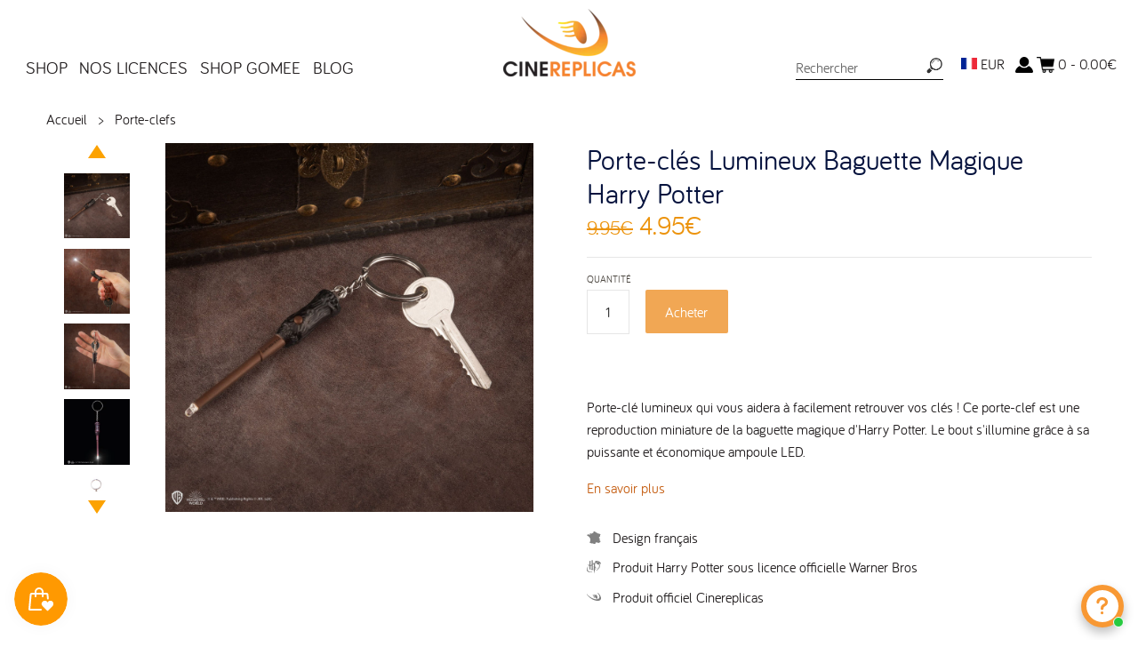

--- FILE ---
content_type: text/html; charset=utf-8
request_url: https://cinereplicas.fr/products/porte-clef-lumineux-baguette-harry-potter
body_size: 60284
content:
<!doctype html>
<!--[if IE 8]><html class="no-js ie8" lang="en"> <![endif]-->
<!--[if IE 9]><html class="no-js ie9" lang="en"> <![endif]-->
<!--[if (gt IE 10)|!(IE)]><!--> <html class="no-js" lang="en"> <!--<![endif]-->
<head>
  <meta name="google-site-verification" content="vgCslvo1SdVOX0Hyq-4Sl0u579D0Rr-2xzOW2nakHEU" />
  <!-- Canopy v1.1.1 -->
 <meta name="google-site-verification" content="vgCslvo1SdVOX0Hyq-4Sl0u579D0Rr-2xzOW2nakHEU" />
  <meta charset="utf-8" />
  <!--[if IE]><meta http-equiv='X-UA-Compatible' content='IE=edge,chrome=1' /><![endif]-->
 <meta name="facebook-domain-verification" content="kp0757gbmsp0d04lx3swhpn2w643pf" />


  <link rel="shortcut icon" type="image/x-icon" href="//cinereplicas.fr/cdn/shop/t/18/assets/favicon.ico?v=41323583065418820821645381543">

  <title>
  Porte-Clé Lumineux Baguette Magique Harry Potter | Harry Potter | Cinereplicas &ndash; Cinereplicas France
  </title>

  
  <meta name="description" content="Porte-clé lumineux qui vous aidera à facilement retrouver vos clés ! Ce porte-clef est une reproduction miniature de la baguette magique d&#39;Harry Potter. Le bout s&#39;illumine grâce à sa puissante et économique ampoule LED." />
  

  <meta name="viewport" content="width=device-width, user-scalable=no" />

  <link rel="canonical" href="https://cinereplicas.fr/products/porte-clef-lumineux-baguette-harry-potter" />
  <meta name="google-site-verification" content="E5ilhN4H06Ys7Uice8Q13LsuKu4QA3kO3yDudFZnX9E" />
  
  


  











  <meta property="og:type" content="product" />
  <meta property="og:title" content="Porte-clés Lumineux Baguette Magique Harry Potter" />
  
  <meta property="og:image" content="http://cinereplicas.fr/cdn/shop/products/KeyChain-Lumos-HarryPotter-Lifestyle-_1-3760166560813_jpg_grande.jpg?v=1605844102" />
  <meta property="og:image:secure_url" content="https://cinereplicas.fr/cdn/shop/products/KeyChain-Lumos-HarryPotter-Lifestyle-_1-3760166560813_jpg_grande.jpg?v=1605844102" />
  
  <meta property="og:image" content="http://cinereplicas.fr/cdn/shop/products/KeyChain-Lumos-HarryPotter-Lifestyle-_2-3760166560813_jpg_grande.jpg?v=1605844102" />
  <meta property="og:image:secure_url" content="https://cinereplicas.fr/cdn/shop/products/KeyChain-Lumos-HarryPotter-Lifestyle-_2-3760166560813_jpg_grande.jpg?v=1605844102" />
  
  <meta property="og:image" content="http://cinereplicas.fr/cdn/shop/products/KeyChain-Lumos-HarryPotter-Lifestyle-_3-3760166560813_jpg_grande.jpg?v=1605844102" />
  <meta property="og:image:secure_url" content="https://cinereplicas.fr/cdn/shop/products/KeyChain-Lumos-HarryPotter-Lifestyle-_3-3760166560813_jpg_grande.jpg?v=1605844102" />
  
  <meta property="og:image" content="http://cinereplicas.fr/cdn/shop/products/KeyChain-Lumos-HarryPotter-Product-_3-3760166560813_grande.jpg?v=1605844102" />
  <meta property="og:image:secure_url" content="https://cinereplicas.fr/cdn/shop/products/KeyChain-Lumos-HarryPotter-Product-_3-3760166560813_grande.jpg?v=1605844102" />
  
  <meta property="og:image" content="http://cinereplicas.fr/cdn/shop/products/KeyChain-Lumos-HarryPotter-Product-_1-3760166560813_f662e5e4-fda2-4daf-913e-2794184dd48a_grande.jpg?v=1605844101" />
  <meta property="og:image:secure_url" content="https://cinereplicas.fr/cdn/shop/products/KeyChain-Lumos-HarryPotter-Product-_1-3760166560813_f662e5e4-fda2-4daf-913e-2794184dd48a_grande.jpg?v=1605844101" />
  
  <meta property="og:price:amount" content="4.95" />
  <meta property="og:price:currency" content="EUR" />



<meta property="og:description" content="Porte-clé lumineux qui vous aidera à facilement retrouver vos clés ! Ce porte-clef est une reproduction miniature de la baguette magique d&#39;Harry Potter. Le bout s&#39;illumine grâce à sa puissante et économique ampoule LED." />

<meta property="og:url" content="https://cinereplicas.fr/products/porte-clef-lumineux-baguette-harry-potter" />
<meta property="og:site_name" content="Cinereplicas France" />

  


  
  
    <meta name="twitter:site" content="@CRharrypotter">
  
  <meta name="twitter:card" content="summary">
  
    <meta name="twitter:title" content="Porte-clés Lumineux Baguette Magique Harry Potter">
    <meta name="twitter:description" content="

Porte-clé lumineux qui vous aidera à facilement retrouver vos clés ! Ce porte-clef est une reproduction miniature de la baguette magique d&#39;Harry Potter. Le bout s&#39;illumine grâce à sa puissante et économique ampoule LED. 

__


Matière : PVC et LED

Piles inclues
Dimensions : 10*12.5*1.5 cm

 ">
    <meta name="twitter:image" content="https://cinereplicas.fr/cdn/shop/products/KeyChain-Lumos-HarryPotter-Lifestyle-_1-3760166560813_jpg_medium.jpg?v=1605844102">
    <meta name="twitter:image:width" content="240">
    <meta name="twitter:image:height" content="240">
  


  





  <link href="//cinereplicas.fr/cdn/shop/t/18/assets/styles.scss.css?v=35597484595437765431742291300" rel="stylesheet" type="text/css" media="all" />
  <style>
    :root {
      --nav-max-width: 1280px;
      --feature-col: #c66015;
      --pdp-section-header-border-color: #fca200;
      --nav-font-size: 1.2em;
      --nav-link-border-color: #999999;
      --search-icon: url("//cinereplicas.fr/cdn/shop/t/18/assets/icon-search.png?v=102450729090064278411645381544");
      --lang-icon: url("//cinereplicas.fr/cdn/shop/t/18/assets/icon-search.png?v=102450729090064278411645381544");
      --lightbox-icon-close: url(//cinereplicas.fr/cdn/shop/t/18/assets/close.png?v=78803719600951444571645381543);
      --lightbox-icon-loading: url(//cinereplicas.fr/cdn/shop/t/18/assets/loading.gif?v=115678512110750922101645381543);
      --lightbox-icon-prev: url(//cinereplicas.fr/cdn/shop/t/18/assets/prev.png?v=60166946719057213611645381543);
      --lightbox-icon-next: url(//cinereplicas.fr/cdn/shop/t/18/assets/next.png?v=147043683799763872841645381543);
    }
  </style>
  <link href="//cinereplicas.fr/cdn/shop/t/18/assets/styles-custom-v2.css?v=118699618040859785061741884424" rel="stylesheet" type="text/css" media="all" />
  

  
  <link
    rel="stylesheet"
    href="https://cdn.jsdelivr.net/npm/swiper@9/swiper-bundle.min.css"
  />
  
  <script src="https://cdn.jsdelivr.net/npm/swiper@9/swiper-bundle.min.js"></script>

  

  <script src="//ajax.googleapis.com/ajax/libs/jquery/1.9.1/jquery.min.js" type="text/javascript"></script>

  <script src="//cinereplicas.fr/cdn/shopifycloud/storefront/assets/themes_support/option_selection-b017cd28.js" type="text/javascript"></script>
  <script src="//cinereplicas.fr/cdn/shopifycloud/storefront/assets/themes_support/api.jquery-7ab1a3a4.js" type="text/javascript"></script>

  <link rel="stylesheet" href="https://unpkg.com/flickity@2/dist/flickity.min.css">
  <script src="https://unpkg.com/flickity@2/dist/flickity.pkgd.min.js"></script>
  
  


  <script>window.performance && window.performance.mark && window.performance.mark('shopify.content_for_header.start');</script><meta name="google-site-verification" content="DC-PBnmKNlFV8dpix_9N-0Breg3IVvnpxcEXYIH3w5o">
<meta id="shopify-digital-wallet" name="shopify-digital-wallet" content="/16784201/digital_wallets/dialog">
<meta name="shopify-checkout-api-token" content="9ff39710f77c6625936cab2468d070bf">
<meta id="in-context-paypal-metadata" data-shop-id="16784201" data-venmo-supported="false" data-environment="production" data-locale="fr_FR" data-paypal-v4="true" data-currency="EUR">
<link rel="alternate" type="application/json+oembed" href="https://cinereplicas.fr/products/porte-clef-lumineux-baguette-harry-potter.oembed">
<script async="async" src="/checkouts/internal/preloads.js?locale=fr-FR"></script>
<script id="shopify-features" type="application/json">{"accessToken":"9ff39710f77c6625936cab2468d070bf","betas":["rich-media-storefront-analytics"],"domain":"cinereplicas.fr","predictiveSearch":true,"shopId":16784201,"locale":"fr"}</script>
<script>var Shopify = Shopify || {};
Shopify.shop = "cinereplicasfr.myshopify.com";
Shopify.locale = "fr";
Shopify.currency = {"active":"EUR","rate":"1.0"};
Shopify.country = "FR";
Shopify.theme = {"name":"Cinereplicas w\/ CR-2024May","id":122533740578,"schema_name":null,"schema_version":null,"theme_store_id":null,"role":"main"};
Shopify.theme.handle = "null";
Shopify.theme.style = {"id":null,"handle":null};
Shopify.cdnHost = "cinereplicas.fr/cdn";
Shopify.routes = Shopify.routes || {};
Shopify.routes.root = "/";</script>
<script type="module">!function(o){(o.Shopify=o.Shopify||{}).modules=!0}(window);</script>
<script>!function(o){function n(){var o=[];function n(){o.push(Array.prototype.slice.apply(arguments))}return n.q=o,n}var t=o.Shopify=o.Shopify||{};t.loadFeatures=n(),t.autoloadFeatures=n()}(window);</script>
<script id="shop-js-analytics" type="application/json">{"pageType":"product"}</script>
<script defer="defer" async type="module" src="//cinereplicas.fr/cdn/shopifycloud/shop-js/modules/v2/client.init-shop-cart-sync_XvpUV7qp.fr.esm.js"></script>
<script defer="defer" async type="module" src="//cinereplicas.fr/cdn/shopifycloud/shop-js/modules/v2/chunk.common_C2xzKNNs.esm.js"></script>
<script type="module">
  await import("//cinereplicas.fr/cdn/shopifycloud/shop-js/modules/v2/client.init-shop-cart-sync_XvpUV7qp.fr.esm.js");
await import("//cinereplicas.fr/cdn/shopifycloud/shop-js/modules/v2/chunk.common_C2xzKNNs.esm.js");

  window.Shopify.SignInWithShop?.initShopCartSync?.({"fedCMEnabled":true,"windoidEnabled":true});

</script>
<script>(function() {
  var isLoaded = false;
  function asyncLoad() {
    if (isLoaded) return;
    isLoaded = true;
    var urls = ["https:\/\/chimpstatic.com\/mcjs-connected\/js\/users\/97041f1b50c48ae98d35396d1\/cec239d01fa9fb0ed25b6684f.js?shop=cinereplicasfr.myshopify.com","https:\/\/d23dclunsivw3h.cloudfront.net\/redirect-app.js?shop=cinereplicasfr.myshopify.com","https:\/\/cdn.shopify.com\/s\/files\/1\/2233\/5399\/t\/1\/assets\/trust_hero_16784201.js?v=1569164329\u0026shop=cinereplicasfr.myshopify.com","https:\/\/js.smile.io\/v1\/smile-shopify.js?shop=cinereplicasfr.myshopify.com","https:\/\/cdn.shopify.com\/s\/files\/1\/0417\/3765\/0342\/files\/mrp-script-tag.js?v=1672824107\u0026shop=cinereplicasfr.myshopify.com","https:\/\/halloweenday.zestardshop.com\/js\/halloween-day-celebration.js?shop=cinereplicasfr.myshopify.com","https:\/\/storage.nfcube.com\/instafeed-5bf7b406d4076987344528dea062585e.js?shop=cinereplicasfr.myshopify.com","https:\/\/maps.boxtal.com\/api\/v2\/maps-shopify\/script.js?shop=cinereplicasfr.myshopify.com","https:\/\/cdn.hextom.com\/js\/freeshippingbar.js?shop=cinereplicasfr.myshopify.com","\/\/cdn.shopify.com\/proxy\/cad5d9ad6000e5f2c4325ff56f02f55b379723c58dced9e6e780d5294ea9162f\/wbgspapp.webgains.com\/landing.js?programId=12391\u0026shop=cinereplicasfr.myshopify.com\u0026sp-cache-control=cHVibGljLCBtYXgtYWdlPTkwMA"];
    for (var i = 0; i < urls.length; i++) {
      var s = document.createElement('script');
      s.type = 'text/javascript';
      s.async = true;
      s.src = urls[i];
      var x = document.getElementsByTagName('script')[0];
      x.parentNode.insertBefore(s, x);
    }
  };
  if(window.attachEvent) {
    window.attachEvent('onload', asyncLoad);
  } else {
    window.addEventListener('load', asyncLoad, false);
  }
})();</script>
<script id="__st">var __st={"a":16784201,"offset":3600,"reqid":"6d40b075-5864-487b-8b3d-ac3e2aee3109-1768729379","pageurl":"cinereplicas.fr\/products\/porte-clef-lumineux-baguette-harry-potter","u":"59af063f39c4","p":"product","rtyp":"product","rid":8684498893};</script>
<script>window.ShopifyPaypalV4VisibilityTracking = true;</script>
<script id="captcha-bootstrap">!function(){'use strict';const t='contact',e='account',n='new_comment',o=[[t,t],['blogs',n],['comments',n],[t,'customer']],c=[[e,'customer_login'],[e,'guest_login'],[e,'recover_customer_password'],[e,'create_customer']],r=t=>t.map((([t,e])=>`form[action*='/${t}']:not([data-nocaptcha='true']) input[name='form_type'][value='${e}']`)).join(','),a=t=>()=>t?[...document.querySelectorAll(t)].map((t=>t.form)):[];function s(){const t=[...o],e=r(t);return a(e)}const i='password',u='form_key',d=['recaptcha-v3-token','g-recaptcha-response','h-captcha-response',i],f=()=>{try{return window.sessionStorage}catch{return}},m='__shopify_v',_=t=>t.elements[u];function p(t,e,n=!1){try{const o=window.sessionStorage,c=JSON.parse(o.getItem(e)),{data:r}=function(t){const{data:e,action:n}=t;return t[m]||n?{data:e,action:n}:{data:t,action:n}}(c);for(const[e,n]of Object.entries(r))t.elements[e]&&(t.elements[e].value=n);n&&o.removeItem(e)}catch(o){console.error('form repopulation failed',{error:o})}}const l='form_type',E='cptcha';function T(t){t.dataset[E]=!0}const w=window,h=w.document,L='Shopify',v='ce_forms',y='captcha';let A=!1;((t,e)=>{const n=(g='f06e6c50-85a8-45c8-87d0-21a2b65856fe',I='https://cdn.shopify.com/shopifycloud/storefront-forms-hcaptcha/ce_storefront_forms_captcha_hcaptcha.v1.5.2.iife.js',D={infoText:'Protégé par hCaptcha',privacyText:'Confidentialité',termsText:'Conditions'},(t,e,n)=>{const o=w[L][v],c=o.bindForm;if(c)return c(t,g,e,D).then(n);var r;o.q.push([[t,g,e,D],n]),r=I,A||(h.body.append(Object.assign(h.createElement('script'),{id:'captcha-provider',async:!0,src:r})),A=!0)});var g,I,D;w[L]=w[L]||{},w[L][v]=w[L][v]||{},w[L][v].q=[],w[L][y]=w[L][y]||{},w[L][y].protect=function(t,e){n(t,void 0,e),T(t)},Object.freeze(w[L][y]),function(t,e,n,w,h,L){const[v,y,A,g]=function(t,e,n){const i=e?o:[],u=t?c:[],d=[...i,...u],f=r(d),m=r(i),_=r(d.filter((([t,e])=>n.includes(e))));return[a(f),a(m),a(_),s()]}(w,h,L),I=t=>{const e=t.target;return e instanceof HTMLFormElement?e:e&&e.form},D=t=>v().includes(t);t.addEventListener('submit',(t=>{const e=I(t);if(!e)return;const n=D(e)&&!e.dataset.hcaptchaBound&&!e.dataset.recaptchaBound,o=_(e),c=g().includes(e)&&(!o||!o.value);(n||c)&&t.preventDefault(),c&&!n&&(function(t){try{if(!f())return;!function(t){const e=f();if(!e)return;const n=_(t);if(!n)return;const o=n.value;o&&e.removeItem(o)}(t);const e=Array.from(Array(32),(()=>Math.random().toString(36)[2])).join('');!function(t,e){_(t)||t.append(Object.assign(document.createElement('input'),{type:'hidden',name:u})),t.elements[u].value=e}(t,e),function(t,e){const n=f();if(!n)return;const o=[...t.querySelectorAll(`input[type='${i}']`)].map((({name:t})=>t)),c=[...d,...o],r={};for(const[a,s]of new FormData(t).entries())c.includes(a)||(r[a]=s);n.setItem(e,JSON.stringify({[m]:1,action:t.action,data:r}))}(t,e)}catch(e){console.error('failed to persist form',e)}}(e),e.submit())}));const S=(t,e)=>{t&&!t.dataset[E]&&(n(t,e.some((e=>e===t))),T(t))};for(const o of['focusin','change'])t.addEventListener(o,(t=>{const e=I(t);D(e)&&S(e,y())}));const B=e.get('form_key'),M=e.get(l),P=B&&M;t.addEventListener('DOMContentLoaded',(()=>{const t=y();if(P)for(const e of t)e.elements[l].value===M&&p(e,B);[...new Set([...A(),...v().filter((t=>'true'===t.dataset.shopifyCaptcha))])].forEach((e=>S(e,t)))}))}(h,new URLSearchParams(w.location.search),n,t,e,['guest_login'])})(!0,!0)}();</script>
<script integrity="sha256-4kQ18oKyAcykRKYeNunJcIwy7WH5gtpwJnB7kiuLZ1E=" data-source-attribution="shopify.loadfeatures" defer="defer" src="//cinereplicas.fr/cdn/shopifycloud/storefront/assets/storefront/load_feature-a0a9edcb.js" crossorigin="anonymous"></script>
<script data-source-attribution="shopify.dynamic_checkout.dynamic.init">var Shopify=Shopify||{};Shopify.PaymentButton=Shopify.PaymentButton||{isStorefrontPortableWallets:!0,init:function(){window.Shopify.PaymentButton.init=function(){};var t=document.createElement("script");t.src="https://cinereplicas.fr/cdn/shopifycloud/portable-wallets/latest/portable-wallets.fr.js",t.type="module",document.head.appendChild(t)}};
</script>
<script data-source-attribution="shopify.dynamic_checkout.buyer_consent">
  function portableWalletsHideBuyerConsent(e){var t=document.getElementById("shopify-buyer-consent"),n=document.getElementById("shopify-subscription-policy-button");t&&n&&(t.classList.add("hidden"),t.setAttribute("aria-hidden","true"),n.removeEventListener("click",e))}function portableWalletsShowBuyerConsent(e){var t=document.getElementById("shopify-buyer-consent"),n=document.getElementById("shopify-subscription-policy-button");t&&n&&(t.classList.remove("hidden"),t.removeAttribute("aria-hidden"),n.addEventListener("click",e))}window.Shopify?.PaymentButton&&(window.Shopify.PaymentButton.hideBuyerConsent=portableWalletsHideBuyerConsent,window.Shopify.PaymentButton.showBuyerConsent=portableWalletsShowBuyerConsent);
</script>
<script data-source-attribution="shopify.dynamic_checkout.cart.bootstrap">document.addEventListener("DOMContentLoaded",(function(){function t(){return document.querySelector("shopify-accelerated-checkout-cart, shopify-accelerated-checkout")}if(t())Shopify.PaymentButton.init();else{new MutationObserver((function(e,n){t()&&(Shopify.PaymentButton.init(),n.disconnect())})).observe(document.body,{childList:!0,subtree:!0})}}));
</script>
<link id="shopify-accelerated-checkout-styles" rel="stylesheet" media="screen" href="https://cinereplicas.fr/cdn/shopifycloud/portable-wallets/latest/accelerated-checkout-backwards-compat.css" crossorigin="anonymous">
<style id="shopify-accelerated-checkout-cart">
        #shopify-buyer-consent {
  margin-top: 1em;
  display: inline-block;
  width: 100%;
}

#shopify-buyer-consent.hidden {
  display: none;
}

#shopify-subscription-policy-button {
  background: none;
  border: none;
  padding: 0;
  text-decoration: underline;
  font-size: inherit;
  cursor: pointer;
}

#shopify-subscription-policy-button::before {
  box-shadow: none;
}

      </style>

<script>window.performance && window.performance.mark && window.performance.mark('shopify.content_for_header.end');</script>
  <link href="//cinereplicas.fr/cdn/shop/t/18/assets/scm-spinner.css?v=64379649264690862111645381543" rel="stylesheet" type="text/css" media="all" />
        
        
        
        
        
  <!-- Facebook Pixel Code -->
<script>
!function(f,b,e,v,n,t,s){if(f.fbq)return;n=f.fbq=function(){n.callMethod?
n.callMethod.apply(n,arguments):n.queue.push(arguments)};if(!f._fbq)f._fbq=n;
n.push=n;n.loaded=!0;n.version='2.0';n.queue=[];t=b.createElement(e);t.async=!0;
t.src=v;s=b.getElementsByTagName(e)[0];s.parentNode.insertBefore(t,s)}(window,
document,'script','//connect.facebook.net/en_US/fbevents.js');
fbq('init', '466577363550950');
fbq('track', 'PageView');
</script>
<noscript><img height="1" width="1" style="display:none"
src="https://www.facebook.com/tr?id=466577363550950&ev=PageView&noscript=1"
/></noscript>
<!-- End Facebook Pixel Code -->

  <script>
    document.documentElement.className = document.documentElement.className.replace('no-js', '');
    products = {};
    Shopify.money_format = "{{amount}}€";
  </script>
  

<script id="sca_fg_cart_ShowGiftAsProductTemplate" type="text/template">
  
  <div class="item not-sca-qv" id="sca-freegift-{{productID}}">
    <a class="close_box" style="display: none;position: absolute;top:5px;right: 10px;font-size: 22px;font-weight: bold;cursor: pointer;text-decoration:none;color: #aaa;">×</a>
    <img class="lazyOwl" data-src="{{productImageURL}}">
    <div class="sca-product-shop">
      <div class="f-fix"><span class="sca-product-title" style="white-space: nowrap;color:#000;{{showfgTitle}}">{{productTitle}}</span>
          <div id="product-variants-{{productID}}">
            <div class="sca-price" id="price-field-{{productID}}">
              <span class="sca-old-price">{{variant_compare_at_price}}</span>
              <span class="sca-special-price">{{variant_price}}</span>
            </div>
            <div id="stay-content-sca-freegift-{{productID}}" class="sca-fg-cart-item">
              <a class="close_box" style="display: none;position: absolute;top:5px;right: 10px;font-size: 22px;font-weight: bold;cursor: pointer;text-decoration:none;color: #aaa;">×</a>
              <select id="product-select-{{productID}}" name="id" style="display: none">
                {{optionVariantData}}
              </select>
            </div>
          </div>
          <button type='button' id="sca-btn-select-{{productID}}" class="sca-button" onclick="onclickSelect_{{productID}}();"><span>{{SelectButton}}</span></button>
          <button type='button' id="sca-btn-{{productID}}" class="sca-button" style="display: none"><span>{{AddToCartButton}}</span></button>
      </div>
    </div>
  </div>
  
</script>
<script id = "sca_fg_cart_ShowGiftAsProductScriptTemplate" type="text/template">
  
  var selectCallback_{{productID}}=function(_,t){if(_?(_.available?($("#sca-btn-{{productID}}").removeClass("disabled").removeAttr("disabled").html("<span>{{AddToCartButton}}</span>").fadeTo(200,1),$("#sca-btn-{{productID}}").unbind("click"),$("#sca-btn-{{productID}}").click(SECOMAPP.jQuery.proxy(function(){SECOMAPP.addGiftToCart(_.id,1)},_))):$("#sca-btn-{{productID}}").html("<span>{{UnavailableButton}}</span>").addClass("disabled").attr("disabled","disabled").fadeTo(200,.5),_.compare_at_price>_.price?$("#price-field-{{productID}}").html("<span class='sca-old-price'>"+SECOMAPP.formatMoney(_.compare_at_price)+"</span>&nbsp;<s class='sca-special-price'>"+SECOMAPP.formatMoney(_.price)+"</s>"):$("#price-field-{{productID}}").html("<span class='sca-special-price'>"+SECOMAPP.formatMoney(_.price)+"</span>")):$("#sca-btn-{{productID}}").html("<span>{{UnavailableButton}}</span>").addClass("disabled").attr("disabled","disabled").fadeTo(200,.5),_&&_.featured_image){var a=$("#sca-freegift-{{productID}} img"),o=_.featured_image,n=a[0];Shopify.Image.switchImage(o,n,function(_,t,a){$(a).parents("a").attr("href",_),$(a).attr("src",_)})}},onclickSelect_{{productID}}=function(){SECOMAPP.jQuery.getJSON("/products/{{productHandle}}.js",{_: new Date().getTime()},function(_){1==_.options.length&&$("<label><strong>"+_.options[0].name+"</strong></label>").insertBefore("#product-select-{{productID}}");var t=[];SECOMAPP.jQuery.each(_.options,function(_,a){t[_]=a.name}),_.options=t;for(var a={{variantsGiftList}},o={{mainVariantsList}},n=_.variants.length-1;n>-1;n--)a.indexOf(_.variants[n].id)<0&&o.indexOf(_.variants[n].id)<0&&_.variants.splice(n,1);for(var e=o.length-1;e>-1;e--){var c=a[e],i=o[e],s=0,r=0;for(n=_.variants.length-1;n>-1;n--)_.variants[n].id==c?s=n:_.variants[n].id==i&&(r=n);"undefined"!=typeof SECOMAPP&&void 0!==SECOMAPP.fgsettings&&!0===SECOMAPP.fgsettings.sca_sync_gift&&void 0!==SECOMAPP.fgsettings.sca_fg_gift_variant_quantity_format&&"equal_original_inventory"===SECOMAPP.fgsettings.sca_fg_gift_variant_quantity_format&&(_.variants[s].available=_.variants[r].available,_.variants[s].inventory_management=_.variants[r].inventory_management),_.variants[s].option1=_.variants[r].option1,_.variants[s].options[0].name=_.variants[r].options[0].name,_.variants[s].options[1]&&(_.variants[s].options[1].name=_.variants[r].options[1].name,_.variants[s].option2=_.variants[r].option2),_.variants[s].options[2]&&(_.variants[s].options[2].name=_.variants[r].options[2].name,_.variants[s].option3=_.variants[r].option3),_.variants[s].title=_.variants[r].title,_.variants[s].name=_.variants[r].name,_.variants[s].public_title=_.variants[r].public_title,_.variants.splice(r,1)}$("#sca-btn-select-{{productID}}").hide(),$("#product-select-{{productID}}").show(),$("#sca-btn-{{productID}}").show(),$("#stay-content-sca-freegift-{{productID}} .close_box").show(),$("#stay-content-sca-freegift-{{productID}} .close_box").click(function(){$("#stay-content-sca-freegift-{{productID}}").hide(),$("#sca-btn-{{productID}}").hide(),$("#sca-btn-select-{{productID}}").show()}),new Shopify.OptionSelectors("product-select-{{productID}}",{product:_,onVariantSelected:selectCallback_{{productID}},enableHistoryState:!0}),1==_.variants.length&&-1!==_.variants[0].title.indexOf("Default")?jQuery("#sca-freegift-{{productID}} .selector-wrapper").hide():($("#stay-content-sca-freegift-{{productID}}").show(),$("#stay-content-sca-freegift-{{productID}}").focus()),onclickSelect_{{productID}}=function(){$("#stay-content-sca-freegift-{{productID}}").show(),$("#sca-btn-{{productID}}").show(),$("#sca-btn-select-{{productID}}").hide()}})};
  
</script>

<script id="sca_fg_cart_ShowGiftAsVariantTemplate" type="text/template">
  
  <div class="item not-sca-qv" id="sca-freegift-{{variantID}}">
    <img class="lazyOwl" data-src="{{variantImageURL}}">
    <div class="sca-product-shop">
      <div class="f-fix">
        <span class="sca-product-title" style="white-space: nowrap;color:#000;">{{variantTitle}}</span>
        <div class="sca-price">
          <span class="sca-old-price">{{variant_compare_at_price}}</span>
          <span class="sca-special-price">{{variant_price}}</span>
        </div>
        <button type="button" id="sca-btn{{variantID}}" class="sca-button" onclick="SECOMAPP.addGiftToCart({{variantID}},1);">
          <span>{{AddToCartButton}}</span>
        </button>
      </div>
    </div>
  </div>
  
</script>

<script id="sca_fg_prod_GiftList" type="text/template">
  
  <a id ="{{giftShowID}}" class="product-image freegif-product-image freegift-info-{{giftShowID}}"
     title="{{giftTitle}}" href="/products/{{productsHandle}}">
    <img class="not-sca-qv" src="{{giftImgUrl}}" alt="{{giftTitle}}" />
  </a>
  
</script>

<script id="sca_fg_prod_Gift_PopupDetail" type="text/template">
  
  <div class="sca-fg-item fg-info-{{giftShowID}}" style="display:none;z-index:2147483647;">
    <div class="sca-fg-item-options">
      <div class="sca-fg-item-option-title">
        <em>{{freegiftRuleName}}</em>
      </div>
      <div class="sca-fg-item-option-ct">
        <!--        <div class="sca-fg-image-item">
                        <img src="{{giftImgUrl}}" /> -->
        <div class="sca-fg-item-name">
          <a href="#">{{giftTitle}}</a>
        </div>
        <!--        </div> -->
      </div>
    </div>
  </div>
  
</script>

<script id="sca_fg_ajax_GiftListPopup" type="text/template">
  
  <div id="freegift_popup" class="mfp-hide">
    <div id="sca-fg-owl-carousel">
      <div id="freegift_cart_container" class="sca-fg-cart-container" style="display: none;">
        <div id="freegift_message" class="owl-carousel"></div>
      </div>
      <div id="sca-fg-slider-cart" style="display: none;">
        <div class="sca-fg-cart-title">
          <strong>{{popupTitle}}</strong>
        </div>
        <div id="sca_freegift_list" class="owl-carousel"></div>
      </div>
    </div>
  </div>
  
</script>



<link href="//cinereplicas.fr/cdn/shop/t/18/assets/sca.freegift.css?v=75784756898926036941645381544" rel="stylesheet" type="text/css" media="all" />
<script src="//cinereplicas.fr/cdn/shopifycloud/storefront/assets/themes_support/option_selection-b017cd28.js" type="text/javascript"></script>
<script>
    Shopify.money_format = "{{amount}}€";
</script>
<script type="text/javascript">(function(){if(typeof SECOMAPP==="undefined"){SECOMAPP={};};if(typeof Shopify==="undefined"){Shopify={};};SECOMAPP.fg_ver=1560929373;SECOMAPP.gifts_list_avai={"15205278449727":true,"15205278482495":true,"15205278515263":true,"15205278548031":true};})();</script>

<script src="//cinereplicas.fr/cdn/shop/t/18/assets/sca.freegifts.data.js?v=168889570162433070371645381543" type="text/javascript"></script>
<script data-cfasync="false" type="text/javascript">
  /* Smart Ecommerce App (SEA Inc)
   * http://www.secomapp.com
   * Do not reuse those source codes if don't have permission of us.
   * */
  
  (function(){if(!Array.isArray){Array.isArray=function(e){return Object.prototype.toString.call(e)==="[object Array]"}}"function"!==typeof Object.create&&(Object.create=function(e){function t(){}t.prototype=e;return new t});if(!Object.keys){Object.keys=function(e){var t=[],i;for(i in e){if(Object.prototype.hasOwnProperty.call(e,i)){t.push(i)}}return t}}if(!String.prototype.endsWith){Object.defineProperty(String.prototype,"endsWith",{value:function(e,t){var i=this.toString();if(t===undefined||t>i.length){t=i.length}t-=e.length;var r=i.indexOf(e,t);return r!==-1&&r===t},writable:true,enumerable:true,configurable:true})}if(!Array.prototype.indexOf){Array.prototype.indexOf=function(e,t){var i;if(this==null){throw new TypeError('"this" is null or not defined')}var r=Object(this);var o=r.length>>>0;if(o===0){return-1}var n=+t||0;if(Math.abs(n)===Infinity){n=0}if(n>=o){return-1}i=Math.max(n>=0?n:o-Math.abs(n),0);while(i<o){if(i in r&&r[i]===e){return i}i++}return-1}}if(!Array.prototype.forEach){Array.prototype.forEach=function(e,t){var i,r;if(this==null){throw new TypeError(" this is null or not defined")}var o=Object(this);var n=o.length>>>0;if(typeof e!=="function"){throw new TypeError(e+" is not a function")}if(arguments.length>1){i=t}r=0;while(r<n){var a;if(r in o){a=o[r];e.call(i,a,r,o)}r++}}}console=console||{};console.log=console.log||function(){};if(typeof Shopify==="undefined"){Shopify={}}if(typeof Shopify.onError!=="function"){Shopify.onError=function(){}}if(typeof SECOMAPP==="undefined"){SECOMAPP={}}SECOMAPP.removeGiftsVariant=function(e){setTimeout(function(){try{e("select option").not(".sca-fg-cart-item select option").filter(function(){var t=e(this).val();var i=e(this).text();if(i.indexOf(" - ")!==-1){i=i.slice(0,i.indexOf(" - "))}var r=[];if(i.indexOf(" / ")!==-1){r=i.split(" / ");i=r[r.length-1]}if(typeof SECOMAPP.gifts_list_avai!=="undefined"&&typeof SECOMAPP.gifts_list_avai[t]!=="undefined"||i.endsWith("% off)")){e("select option").not(".sca-fg-cart-item select option").filter(function(){var r=e(this).val();var o=e(this).text();return o.endsWith(i)||r==t||o.endsWith("% off)")}).remove();e(".dropdown *,ul li,label,div").filter(function(){var r=e(this).html(),o=e(this).data("value");return r&&r.endsWith(i)||r&&r.endsWith("% off)")||o==t}).remove();return true}return false})}catch(e){console.log(e)}},500)};SECOMAPP.formatMoney=function(e,t){if(typeof e=="string"){e=e.replace(".","")}var i="";var r=typeof Shopify!=="undefined"&&typeof Shopify.money_format!=="undefined"?Shopify.money_format:"{{amount}}";var o=/\{\{\s*(\w+)\s*\}\}/;var n=t||(typeof this.fgsettings.sca_currency_format==="string"&&this.fgsettings.sca_currency_format.indexOf("amount")>-1?this.fgsettings.sca_currency_format:null)||r;if(n.indexOf("amount_no_decimals_no_comma_separator")<0&&n.indexOf("amount_no_comma_separator_up_cents")<0&&n.indexOf("amount_up_cents")<0&&typeof Shopify.formatMoney==="function"){return Shopify.formatMoney(e,n)}function a(e,t){return typeof e=="undefined"?t:e}function f(e,t,i,r,o,n){t=a(t,2);i=a(i,",");r=a(r,".");if(isNaN(e)||e==null){return 0}e=(e/100).toFixed(t);var f=e.split("."),c=f[0].replace(/(\d)(?=(\d\d\d)+(?!\d))/g,"$1"+i),s=f[1]?!o||!n?r+f[1]:o+f[1]+n:"";return c+s}switch(n.match(o)[1]){case"amount":i=f(e,2);break;case"amount_no_decimals":i=f(e,0);break;case"amount_with_comma_separator":i=f(e,2,",",".");break;case"amount_no_decimals_with_comma_separator":i=f(e,0,",",".");break;case"amount_no_decimals_no_comma_separator":i=f(e,0,"","");break;case"amount_up_cents":i=f(e,2,",","","<sup>","</sup>");break;case"amount_no_comma_separator_up_cents":i=f(e,2,"","","<sup>","</sup>");break}return n.replace(o,i)};SECOMAPP.setCookie=function(e,t,i,r,o){var n=new Date;n.setTime(n.getTime()+i*24*60*60*1e3+r*60*1e3);var a="expires="+n.toUTCString();document.cookie=e+"="+t+";"+a+(o?";path="+o:";path=/")};SECOMAPP.getCookie=function(e){var t=e+"=";var i=document.cookie.split(";");for(var r=0;r<i.length;r++){var o=i[r];while(o.charAt(0)==" ")o=o.substring(1);if(o.indexOf(t)==0)return o.substring(t.length,o.length)}return""};SECOMAPP.getQueryString=function(){var e={};var t=window.location.search.substring(1);var i=t.split("&");for(var r=0;r<i.length;r++){var o=i[r].split("=");if(typeof e[o[0]]==="undefined"){e[o[0]]=decodeURIComponent(o[1])}else if(typeof e[o[0]]==="string"){var n=[e[o[0]],decodeURIComponent(o[1])];e[o[0]]=n}else{e[o[0]].push(decodeURIComponent(o[1]))}}return e};SECOMAPP.freegifts_product_json=function(e){if(e){for(var t=0;t<e.options.length;t++){option=e.options[t];if(option.values)for(var i=0;i<option.values.length;i++){if(option.values[i].endsWith("(Freegifts)")||option.values[i].endsWith("% off)")){option.values.splice(i,1);i--}}}for(var r=function(e){for(var t in e)if(e.hasOwnProperty(t))return!1;return!0},o=e.price,n=e.price_max,a=e.price_min,f=e.compare_at_price,c=e.compare_at_price_max,s=e.compare_at_price_min,t=0;t<e.variants.length;t++){var i=e.variants[t],p=!i.option3?!i.option2?i.option1:i.option2:i.option3;"undefined"!=typeof SECOMAPP&&"undefined"!=typeof SECOMAPP.gifts_list_avai&&!r(SECOMAPP.gifts_list_avai)&&"undefined"!=typeof SECOMAPP.gifts_list_avai[i.id]||p.endsWith("(Freegifts)")||p.endsWith("% off)")?(e.variants.splice(t,1),t-=1):(n>=i.price&&(n=i.price,o=i.price),a<=i.price&&(a=i.price),i.compare_at_price&&(c>=i.compare_at_price&&(c=i.compare_at_price,f=i.compare_at_price),s<=i.compare_at_price&&(s=i.compare_at_price)),1==i.available&&(e.available=!0))}e.price=o,e.price_max=a,e.price_min=n,e.compare_at_price=f,e.compare_at_price_max=s,e.compare_at_price_min=c,e.price_varies=a>n?!0:!1,e.compare_at_price_varies=s>c?!0:!1}return e};SECOMAPP.fg_codes=[];if(SECOMAPP.getCookie("sca_fg_codes")!==""){SECOMAPP.fg_codes=JSON.parse(SECOMAPP.getCookie("sca_fg_codes"))}var e=SECOMAPP.getQueryString();if(e["freegifts_code"]&&SECOMAPP.fg_codes.indexOf(e["freegifts_code"])===-1){if(typeof SECOMAPP.activateOnlyOnePromoCode!=="undefined"&&SECOMAPP.activateOnlyOnePromoCode===true){SECOMAPP.fg_codes=[]}SECOMAPP.fg_codes.push(e["freegifts_code"]);SECOMAPP.setCookie("sca_fg_codes",JSON.stringify(SECOMAPP.fg_codes))}})();
  
  ;SECOMAPP.customer={};SECOMAPP.customer.orders=[];SECOMAPP.customer.freegifts=[];;null;SECOMAPP.customer.email=null;SECOMAPP.customer.first_name=null;SECOMAPP.customer.last_name=null;SECOMAPP.customer.tags=null;SECOMAPP.customer.orders_count=null;SECOMAPP.customer.total_spent=null;
</script>

  <link rel="stylesheet" href="//cinereplicas.fr/cdn/shop/t/18/assets/sca-pp.css?v=26248894406678077071645381543">
 <script>
  
  SCAPPShop = {};
    
  </script>
<script src="//cinereplicas.fr/cdn/shop/t/18/assets/sca-pp-initial.js?v=23780110380164118701645381544" type="text/javascript"></script>
  
  
  <!-- Hotjar Tracking Code for http://cinereplicas.com/ -->
<script>
  (function(h,o,t,j,a,r){
    h.hj=h.hj||function(){(h.hj.q=h.hj.q||[]).push(arguments)};
    h._hjSettings={hjid:931164,hjsv:6};
    a=o.getElementsByTagName('head')[0];
    r=o.createElement('script');r.async=1;
    r.src=t+h._hjSettings.hjid+j+h._hjSettings.hjsv;
    a.appendChild(r);
  })(window,document,'https://static.hotjar.com/c/hotjar-','.js?sv=');
</script>
  
  
    <link href="//cinereplicas.fr/cdn/shop/t/18/assets/lightbox2.css?v=172059295138303322581751956699" rel="stylesheet" type="text/css" media="all" />
    <script src="//cinereplicas.fr/cdn/shop/t/18/assets/lightbox2.js?v=119383227183572601231645381543" type="text/javascript"></script>
  
  
  <!--pinterest tracking-->
  <meta name="p:domain_verify" content="78117621d65a9c1f02a395ad4ca372c0"/>
  <!--pinterest tracking ends-->
  

        <link href="//cinereplicas.fr/cdn/shop/t/18/assets/paymentfont.scss.css?v=113602829208708546771767597330" rel="stylesheet" type="text/css" media="all" />
      

                  <script>
              if (typeof BSS_PL == 'undefined') {
                  var BSS_PL = {};
              }
              var bssPlApiServer = "https://product-labels-pro.bsscommerce.com";
              BSS_PL.customerTags = 'null';
              BSS_PL.configData = [];
              BSS_PL.storeId = 14409;
              BSS_PL.currentPlan = "false";
              BSS_PL.storeIdCustomOld = "10678";
              BSS_PL.storeIdOldWIthPriority = "12200";
              BSS_PL.apiServerProduction = "https://product-labels-pro.bsscommerce.com";
              
              </script>
          <style>
.homepage-slideshow .slick-slide .bss_pl_img {
    visibility: hidden !important;
}
</style>
                    
<script>
    
    
    
    
    var gsf_conversion_data = {page_type : 'product', event : 'view_item', data : {product_data : [{variant_id : 29715630221, product_id : 8684498893, name : "Porte-clés Lumineux Baguette Magique Harry Potter", price : "4.95", currency : "EUR", sku : "CR2715", brand : "CINEREPLICAS", variant : "Default Title", category : "Porte-clefs", quantity : "2374" }], total_price : "4.95", shop_currency : "EUR"}};
    
</script>


<!-- BEGIN app block: shopify://apps/klaviyo-email-marketing-sms/blocks/klaviyo-onsite-embed/2632fe16-c075-4321-a88b-50b567f42507 -->












  <script async src="https://static.klaviyo.com/onsite/js/TYMtzV/klaviyo.js?company_id=TYMtzV"></script>
  <script>!function(){if(!window.klaviyo){window._klOnsite=window._klOnsite||[];try{window.klaviyo=new Proxy({},{get:function(n,i){return"push"===i?function(){var n;(n=window._klOnsite).push.apply(n,arguments)}:function(){for(var n=arguments.length,o=new Array(n),w=0;w<n;w++)o[w]=arguments[w];var t="function"==typeof o[o.length-1]?o.pop():void 0,e=new Promise((function(n){window._klOnsite.push([i].concat(o,[function(i){t&&t(i),n(i)}]))}));return e}}})}catch(n){window.klaviyo=window.klaviyo||[],window.klaviyo.push=function(){var n;(n=window._klOnsite).push.apply(n,arguments)}}}}();</script>

  
    <script id="viewed_product">
      if (item == null) {
        var _learnq = _learnq || [];

        var MetafieldReviews = null
        var MetafieldYotpoRating = null
        var MetafieldYotpoCount = null
        var MetafieldLooxRating = null
        var MetafieldLooxCount = null
        var okendoProduct = null
        var okendoProductReviewCount = null
        var okendoProductReviewAverageValue = null
        try {
          // The following fields are used for Customer Hub recently viewed in order to add reviews.
          // This information is not part of __kla_viewed. Instead, it is part of __kla_viewed_reviewed_items
          MetafieldReviews = {};
          MetafieldYotpoRating = null
          MetafieldYotpoCount = null
          MetafieldLooxRating = null
          MetafieldLooxCount = null

          okendoProduct = null
          // If the okendo metafield is not legacy, it will error, which then requires the new json formatted data
          if (okendoProduct && 'error' in okendoProduct) {
            okendoProduct = null
          }
          okendoProductReviewCount = okendoProduct ? okendoProduct.reviewCount : null
          okendoProductReviewAverageValue = okendoProduct ? okendoProduct.reviewAverageValue : null
        } catch (error) {
          console.error('Error in Klaviyo onsite reviews tracking:', error);
        }

        var item = {
          Name: "Porte-clés Lumineux Baguette Magique Harry Potter",
          ProductID: 8684498893,
          Categories: ["Accessoires","Accessoires Harry Potter","Facebook Product Feed","Nouveautés","Porte-clés","Porte-clés Harry Potter","Promotions","Top Ventes","Tous les produits Cinereplicas","Tous les produits Harry Potter","Voyages D'été"],
          ImageURL: "https://cinereplicas.fr/cdn/shop/products/KeyChain-Lumos-HarryPotter-Lifestyle-_1-3760166560813_jpg_grande.jpg?v=1605844102",
          URL: "https://cinereplicas.fr/products/porte-clef-lumineux-baguette-harry-potter",
          Brand: "CINEREPLICAS",
          Price: "4.95€",
          Value: "4.95",
          CompareAtPrice: "9.95€"
        };
        _learnq.push(['track', 'Viewed Product', item]);
        _learnq.push(['trackViewedItem', {
          Title: item.Name,
          ItemId: item.ProductID,
          Categories: item.Categories,
          ImageUrl: item.ImageURL,
          Url: item.URL,
          Metadata: {
            Brand: item.Brand,
            Price: item.Price,
            Value: item.Value,
            CompareAtPrice: item.CompareAtPrice
          },
          metafields:{
            reviews: MetafieldReviews,
            yotpo:{
              rating: MetafieldYotpoRating,
              count: MetafieldYotpoCount,
            },
            loox:{
              rating: MetafieldLooxRating,
              count: MetafieldLooxCount,
            },
            okendo: {
              rating: okendoProductReviewAverageValue,
              count: okendoProductReviewCount,
            }
          }
        }]);
      }
    </script>
  




  <script>
    window.klaviyoReviewsProductDesignMode = false
  </script>







<!-- END app block --><!-- BEGIN app block: shopify://apps/sectionhub/blocks/app-embed/9b74df56-d9a0-4a6f-8248-1a8825110996 --><link rel="stylesheet" href="https://cdn.shopify.com/extensions/019a77ad-6a91-7e68-bd4a-3808dfb8e3b3/sectionhub-theme-sections-21/assets/sh-base.css" id="equate-product-compare-css"/>
<link rel="stylesheet" href="https://cdn.shopify.com/extensions/019a77ad-6a91-7e68-bd4a-3808dfb8e3b3/sectionhub-theme-sections-21/assets/sh-swiper-bundle.min.css" id="sh-swiper-bundle-css"/>
<script type="text/javascript" src="https://cdn.shopify.com/extensions/019a77ad-6a91-7e68-bd4a-3808dfb8e3b3/sectionhub-theme-sections-21/assets/sh-swiper-bundle.min.js" id="sh-swiper-bundle-min-js"></script>


<script type="text/javascript" src="https://cdn.shopify.com/extensions/019a77ad-6a91-7e68-bd4a-3808dfb8e3b3/sectionhub-theme-sections-21/assets/sh-sectionhub-blocks.js" defer></script>


<!-- END app block --><script src="https://cdn.shopify.com/extensions/019bb19b-97cd-7cb8-a12e-d866b0ee3716/avada-app-147/assets/chatty.js" type="text/javascript" defer="defer"></script>
<script src="https://cdn.shopify.com/extensions/ddd2457a-821a-4bd3-987c-5d0890ffb0f6/ultimate-gdpr-eu-cookie-banner-19/assets/cookie-widget.js" type="text/javascript" defer="defer"></script>
<link href="https://monorail-edge.shopifysvc.com" rel="dns-prefetch">
<script>(function(){if ("sendBeacon" in navigator && "performance" in window) {try {var session_token_from_headers = performance.getEntriesByType('navigation')[0].serverTiming.find(x => x.name == '_s').description;} catch {var session_token_from_headers = undefined;}var session_cookie_matches = document.cookie.match(/_shopify_s=([^;]*)/);var session_token_from_cookie = session_cookie_matches && session_cookie_matches.length === 2 ? session_cookie_matches[1] : "";var session_token = session_token_from_headers || session_token_from_cookie || "";function handle_abandonment_event(e) {var entries = performance.getEntries().filter(function(entry) {return /monorail-edge.shopifysvc.com/.test(entry.name);});if (!window.abandonment_tracked && entries.length === 0) {window.abandonment_tracked = true;var currentMs = Date.now();var navigation_start = performance.timing.navigationStart;var payload = {shop_id: 16784201,url: window.location.href,navigation_start,duration: currentMs - navigation_start,session_token,page_type: "product"};window.navigator.sendBeacon("https://monorail-edge.shopifysvc.com/v1/produce", JSON.stringify({schema_id: "online_store_buyer_site_abandonment/1.1",payload: payload,metadata: {event_created_at_ms: currentMs,event_sent_at_ms: currentMs}}));}}window.addEventListener('pagehide', handle_abandonment_event);}}());</script>
<script id="web-pixels-manager-setup">(function e(e,d,r,n,o){if(void 0===o&&(o={}),!Boolean(null===(a=null===(i=window.Shopify)||void 0===i?void 0:i.analytics)||void 0===a?void 0:a.replayQueue)){var i,a;window.Shopify=window.Shopify||{};var t=window.Shopify;t.analytics=t.analytics||{};var s=t.analytics;s.replayQueue=[],s.publish=function(e,d,r){return s.replayQueue.push([e,d,r]),!0};try{self.performance.mark("wpm:start")}catch(e){}var l=function(){var e={modern:/Edge?\/(1{2}[4-9]|1[2-9]\d|[2-9]\d{2}|\d{4,})\.\d+(\.\d+|)|Firefox\/(1{2}[4-9]|1[2-9]\d|[2-9]\d{2}|\d{4,})\.\d+(\.\d+|)|Chrom(ium|e)\/(9{2}|\d{3,})\.\d+(\.\d+|)|(Maci|X1{2}).+ Version\/(15\.\d+|(1[6-9]|[2-9]\d|\d{3,})\.\d+)([,.]\d+|)( \(\w+\)|)( Mobile\/\w+|) Safari\/|Chrome.+OPR\/(9{2}|\d{3,})\.\d+\.\d+|(CPU[ +]OS|iPhone[ +]OS|CPU[ +]iPhone|CPU IPhone OS|CPU iPad OS)[ +]+(15[._]\d+|(1[6-9]|[2-9]\d|\d{3,})[._]\d+)([._]\d+|)|Android:?[ /-](13[3-9]|1[4-9]\d|[2-9]\d{2}|\d{4,})(\.\d+|)(\.\d+|)|Android.+Firefox\/(13[5-9]|1[4-9]\d|[2-9]\d{2}|\d{4,})\.\d+(\.\d+|)|Android.+Chrom(ium|e)\/(13[3-9]|1[4-9]\d|[2-9]\d{2}|\d{4,})\.\d+(\.\d+|)|SamsungBrowser\/([2-9]\d|\d{3,})\.\d+/,legacy:/Edge?\/(1[6-9]|[2-9]\d|\d{3,})\.\d+(\.\d+|)|Firefox\/(5[4-9]|[6-9]\d|\d{3,})\.\d+(\.\d+|)|Chrom(ium|e)\/(5[1-9]|[6-9]\d|\d{3,})\.\d+(\.\d+|)([\d.]+$|.*Safari\/(?![\d.]+ Edge\/[\d.]+$))|(Maci|X1{2}).+ Version\/(10\.\d+|(1[1-9]|[2-9]\d|\d{3,})\.\d+)([,.]\d+|)( \(\w+\)|)( Mobile\/\w+|) Safari\/|Chrome.+OPR\/(3[89]|[4-9]\d|\d{3,})\.\d+\.\d+|(CPU[ +]OS|iPhone[ +]OS|CPU[ +]iPhone|CPU IPhone OS|CPU iPad OS)[ +]+(10[._]\d+|(1[1-9]|[2-9]\d|\d{3,})[._]\d+)([._]\d+|)|Android:?[ /-](13[3-9]|1[4-9]\d|[2-9]\d{2}|\d{4,})(\.\d+|)(\.\d+|)|Mobile Safari.+OPR\/([89]\d|\d{3,})\.\d+\.\d+|Android.+Firefox\/(13[5-9]|1[4-9]\d|[2-9]\d{2}|\d{4,})\.\d+(\.\d+|)|Android.+Chrom(ium|e)\/(13[3-9]|1[4-9]\d|[2-9]\d{2}|\d{4,})\.\d+(\.\d+|)|Android.+(UC? ?Browser|UCWEB|U3)[ /]?(15\.([5-9]|\d{2,})|(1[6-9]|[2-9]\d|\d{3,})\.\d+)\.\d+|SamsungBrowser\/(5\.\d+|([6-9]|\d{2,})\.\d+)|Android.+MQ{2}Browser\/(14(\.(9|\d{2,})|)|(1[5-9]|[2-9]\d|\d{3,})(\.\d+|))(\.\d+|)|K[Aa][Ii]OS\/(3\.\d+|([4-9]|\d{2,})\.\d+)(\.\d+|)/},d=e.modern,r=e.legacy,n=navigator.userAgent;return n.match(d)?"modern":n.match(r)?"legacy":"unknown"}(),u="modern"===l?"modern":"legacy",c=(null!=n?n:{modern:"",legacy:""})[u],f=function(e){return[e.baseUrl,"/wpm","/b",e.hashVersion,"modern"===e.buildTarget?"m":"l",".js"].join("")}({baseUrl:d,hashVersion:r,buildTarget:u}),m=function(e){var d=e.version,r=e.bundleTarget,n=e.surface,o=e.pageUrl,i=e.monorailEndpoint;return{emit:function(e){var a=e.status,t=e.errorMsg,s=(new Date).getTime(),l=JSON.stringify({metadata:{event_sent_at_ms:s},events:[{schema_id:"web_pixels_manager_load/3.1",payload:{version:d,bundle_target:r,page_url:o,status:a,surface:n,error_msg:t},metadata:{event_created_at_ms:s}}]});if(!i)return console&&console.warn&&console.warn("[Web Pixels Manager] No Monorail endpoint provided, skipping logging."),!1;try{return self.navigator.sendBeacon.bind(self.navigator)(i,l)}catch(e){}var u=new XMLHttpRequest;try{return u.open("POST",i,!0),u.setRequestHeader("Content-Type","text/plain"),u.send(l),!0}catch(e){return console&&console.warn&&console.warn("[Web Pixels Manager] Got an unhandled error while logging to Monorail."),!1}}}}({version:r,bundleTarget:l,surface:e.surface,pageUrl:self.location.href,monorailEndpoint:e.monorailEndpoint});try{o.browserTarget=l,function(e){var d=e.src,r=e.async,n=void 0===r||r,o=e.onload,i=e.onerror,a=e.sri,t=e.scriptDataAttributes,s=void 0===t?{}:t,l=document.createElement("script"),u=document.querySelector("head"),c=document.querySelector("body");if(l.async=n,l.src=d,a&&(l.integrity=a,l.crossOrigin="anonymous"),s)for(var f in s)if(Object.prototype.hasOwnProperty.call(s,f))try{l.dataset[f]=s[f]}catch(e){}if(o&&l.addEventListener("load",o),i&&l.addEventListener("error",i),u)u.appendChild(l);else{if(!c)throw new Error("Did not find a head or body element to append the script");c.appendChild(l)}}({src:f,async:!0,onload:function(){if(!function(){var e,d;return Boolean(null===(d=null===(e=window.Shopify)||void 0===e?void 0:e.analytics)||void 0===d?void 0:d.initialized)}()){var d=window.webPixelsManager.init(e)||void 0;if(d){var r=window.Shopify.analytics;r.replayQueue.forEach((function(e){var r=e[0],n=e[1],o=e[2];d.publishCustomEvent(r,n,o)})),r.replayQueue=[],r.publish=d.publishCustomEvent,r.visitor=d.visitor,r.initialized=!0}}},onerror:function(){return m.emit({status:"failed",errorMsg:"".concat(f," has failed to load")})},sri:function(e){var d=/^sha384-[A-Za-z0-9+/=]+$/;return"string"==typeof e&&d.test(e)}(c)?c:"",scriptDataAttributes:o}),m.emit({status:"loading"})}catch(e){m.emit({status:"failed",errorMsg:(null==e?void 0:e.message)||"Unknown error"})}}})({shopId: 16784201,storefrontBaseUrl: "https://cinereplicas.fr",extensionsBaseUrl: "https://extensions.shopifycdn.com/cdn/shopifycloud/web-pixels-manager",monorailEndpoint: "https://monorail-edge.shopifysvc.com/unstable/produce_batch",surface: "storefront-renderer",enabledBetaFlags: ["2dca8a86"],webPixelsConfigList: [{"id":"2874507601","configuration":"{\"account_ID\":\"190298\",\"google_analytics_tracking_tag\":\"1\",\"measurement_id\":\"2\",\"api_secret\":\"3\",\"shop_settings\":\"{\\\"custom_pixel_script\\\":\\\"https:\\\\\\\/\\\\\\\/storage.googleapis.com\\\\\\\/gsf-scripts\\\\\\\/custom-pixels\\\\\\\/cinereplicasfr.js\\\"}\"}","eventPayloadVersion":"v1","runtimeContext":"LAX","scriptVersion":"c6b888297782ed4a1cba19cda43d6625","type":"APP","apiClientId":1558137,"privacyPurposes":[],"dataSharingAdjustments":{"protectedCustomerApprovalScopes":["read_customer_address","read_customer_email","read_customer_name","read_customer_personal_data","read_customer_phone"]}},{"id":"1139736913","configuration":"{\"config\":\"{\\\"google_tag_ids\\\":[\\\"G-MS28KD9YLL\\\"],\\\"gtag_events\\\":[{\\\"type\\\":\\\"begin_checkout\\\",\\\"action_label\\\":\\\"G-MS28KD9YLL\\\"},{\\\"type\\\":\\\"search\\\",\\\"action_label\\\":\\\"G-MS28KD9YLL\\\"},{\\\"type\\\":\\\"view_item\\\",\\\"action_label\\\":\\\"G-MS28KD9YLL\\\"},{\\\"type\\\":\\\"purchase\\\",\\\"action_label\\\":\\\"G-MS28KD9YLL\\\"},{\\\"type\\\":\\\"page_view\\\",\\\"action_label\\\":\\\"G-MS28KD9YLL\\\"},{\\\"type\\\":\\\"add_payment_info\\\",\\\"action_label\\\":\\\"G-MS28KD9YLL\\\"},{\\\"type\\\":\\\"add_to_cart\\\",\\\"action_label\\\":\\\"G-MS28KD9YLL\\\"}],\\\"enable_monitoring_mode\\\":false}\"}","eventPayloadVersion":"v1","runtimeContext":"OPEN","scriptVersion":"b2a88bafab3e21179ed38636efcd8a93","type":"APP","apiClientId":1780363,"privacyPurposes":[],"dataSharingAdjustments":{"protectedCustomerApprovalScopes":["read_customer_address","read_customer_email","read_customer_name","read_customer_personal_data","read_customer_phone"]}},{"id":"392102225","configuration":"{\"pixel_id\":\"340166666449921\",\"pixel_type\":\"facebook_pixel\",\"metaapp_system_user_token\":\"-\"}","eventPayloadVersion":"v1","runtimeContext":"OPEN","scriptVersion":"ca16bc87fe92b6042fbaa3acc2fbdaa6","type":"APP","apiClientId":2329312,"privacyPurposes":["ANALYTICS","MARKETING","SALE_OF_DATA"],"dataSharingAdjustments":{"protectedCustomerApprovalScopes":["read_customer_address","read_customer_email","read_customer_name","read_customer_personal_data","read_customer_phone"]}},{"id":"240943441","eventPayloadVersion":"1","runtimeContext":"LAX","scriptVersion":"1","type":"CUSTOM","privacyPurposes":["ANALYTICS","MARKETING","SALE_OF_DATA"],"name":"Webgains tracking"},{"id":"242155857","eventPayloadVersion":"1","runtimeContext":"LAX","scriptVersion":"2","type":"CUSTOM","privacyPurposes":["SALE_OF_DATA"],"name":"Simprosys"},{"id":"shopify-app-pixel","configuration":"{}","eventPayloadVersion":"v1","runtimeContext":"STRICT","scriptVersion":"0450","apiClientId":"shopify-pixel","type":"APP","privacyPurposes":["ANALYTICS","MARKETING"]},{"id":"shopify-custom-pixel","eventPayloadVersion":"v1","runtimeContext":"LAX","scriptVersion":"0450","apiClientId":"shopify-pixel","type":"CUSTOM","privacyPurposes":["ANALYTICS","MARKETING"]}],isMerchantRequest: false,initData: {"shop":{"name":"Cinereplicas France","paymentSettings":{"currencyCode":"EUR"},"myshopifyDomain":"cinereplicasfr.myshopify.com","countryCode":"FR","storefrontUrl":"https:\/\/cinereplicas.fr"},"customer":null,"cart":null,"checkout":null,"productVariants":[{"price":{"amount":4.95,"currencyCode":"EUR"},"product":{"title":"Porte-clés Lumineux Baguette Magique Harry Potter","vendor":"CINEREPLICAS","id":"8684498893","untranslatedTitle":"Porte-clés Lumineux Baguette Magique Harry Potter","url":"\/products\/porte-clef-lumineux-baguette-harry-potter","type":"Porte-clefs"},"id":"29715630221","image":{"src":"\/\/cinereplicas.fr\/cdn\/shop\/products\/KeyChain-Lumos-HarryPotter-Lifestyle-_1-3760166560813_jpg.jpg?v=1605844102"},"sku":"CR2715","title":"Default Title","untranslatedTitle":"Default Title"}],"purchasingCompany":null},},"https://cinereplicas.fr/cdn","fcfee988w5aeb613cpc8e4bc33m6693e112",{"modern":"","legacy":""},{"shopId":"16784201","storefrontBaseUrl":"https:\/\/cinereplicas.fr","extensionBaseUrl":"https:\/\/extensions.shopifycdn.com\/cdn\/shopifycloud\/web-pixels-manager","surface":"storefront-renderer","enabledBetaFlags":"[\"2dca8a86\"]","isMerchantRequest":"false","hashVersion":"fcfee988w5aeb613cpc8e4bc33m6693e112","publish":"custom","events":"[[\"page_viewed\",{}],[\"product_viewed\",{\"productVariant\":{\"price\":{\"amount\":4.95,\"currencyCode\":\"EUR\"},\"product\":{\"title\":\"Porte-clés Lumineux Baguette Magique Harry Potter\",\"vendor\":\"CINEREPLICAS\",\"id\":\"8684498893\",\"untranslatedTitle\":\"Porte-clés Lumineux Baguette Magique Harry Potter\",\"url\":\"\/products\/porte-clef-lumineux-baguette-harry-potter\",\"type\":\"Porte-clefs\"},\"id\":\"29715630221\",\"image\":{\"src\":\"\/\/cinereplicas.fr\/cdn\/shop\/products\/KeyChain-Lumos-HarryPotter-Lifestyle-_1-3760166560813_jpg.jpg?v=1605844102\"},\"sku\":\"CR2715\",\"title\":\"Default Title\",\"untranslatedTitle\":\"Default Title\"}}]]"});</script><script>
  window.ShopifyAnalytics = window.ShopifyAnalytics || {};
  window.ShopifyAnalytics.meta = window.ShopifyAnalytics.meta || {};
  window.ShopifyAnalytics.meta.currency = 'EUR';
  var meta = {"product":{"id":8684498893,"gid":"gid:\/\/shopify\/Product\/8684498893","vendor":"CINEREPLICAS","type":"Porte-clefs","handle":"porte-clef-lumineux-baguette-harry-potter","variants":[{"id":29715630221,"price":495,"name":"Porte-clés Lumineux Baguette Magique Harry Potter","public_title":null,"sku":"CR2715"}],"remote":false},"page":{"pageType":"product","resourceType":"product","resourceId":8684498893,"requestId":"6d40b075-5864-487b-8b3d-ac3e2aee3109-1768729379"}};
  for (var attr in meta) {
    window.ShopifyAnalytics.meta[attr] = meta[attr];
  }
</script>
<script class="analytics">
  (function () {
    var customDocumentWrite = function(content) {
      var jquery = null;

      if (window.jQuery) {
        jquery = window.jQuery;
      } else if (window.Checkout && window.Checkout.$) {
        jquery = window.Checkout.$;
      }

      if (jquery) {
        jquery('body').append(content);
      }
    };

    var hasLoggedConversion = function(token) {
      if (token) {
        return document.cookie.indexOf('loggedConversion=' + token) !== -1;
      }
      return false;
    }

    var setCookieIfConversion = function(token) {
      if (token) {
        var twoMonthsFromNow = new Date(Date.now());
        twoMonthsFromNow.setMonth(twoMonthsFromNow.getMonth() + 2);

        document.cookie = 'loggedConversion=' + token + '; expires=' + twoMonthsFromNow;
      }
    }

    var trekkie = window.ShopifyAnalytics.lib = window.trekkie = window.trekkie || [];
    if (trekkie.integrations) {
      return;
    }
    trekkie.methods = [
      'identify',
      'page',
      'ready',
      'track',
      'trackForm',
      'trackLink'
    ];
    trekkie.factory = function(method) {
      return function() {
        var args = Array.prototype.slice.call(arguments);
        args.unshift(method);
        trekkie.push(args);
        return trekkie;
      };
    };
    for (var i = 0; i < trekkie.methods.length; i++) {
      var key = trekkie.methods[i];
      trekkie[key] = trekkie.factory(key);
    }
    trekkie.load = function(config) {
      trekkie.config = config || {};
      trekkie.config.initialDocumentCookie = document.cookie;
      var first = document.getElementsByTagName('script')[0];
      var script = document.createElement('script');
      script.type = 'text/javascript';
      script.onerror = function(e) {
        var scriptFallback = document.createElement('script');
        scriptFallback.type = 'text/javascript';
        scriptFallback.onerror = function(error) {
                var Monorail = {
      produce: function produce(monorailDomain, schemaId, payload) {
        var currentMs = new Date().getTime();
        var event = {
          schema_id: schemaId,
          payload: payload,
          metadata: {
            event_created_at_ms: currentMs,
            event_sent_at_ms: currentMs
          }
        };
        return Monorail.sendRequest("https://" + monorailDomain + "/v1/produce", JSON.stringify(event));
      },
      sendRequest: function sendRequest(endpointUrl, payload) {
        // Try the sendBeacon API
        if (window && window.navigator && typeof window.navigator.sendBeacon === 'function' && typeof window.Blob === 'function' && !Monorail.isIos12()) {
          var blobData = new window.Blob([payload], {
            type: 'text/plain'
          });

          if (window.navigator.sendBeacon(endpointUrl, blobData)) {
            return true;
          } // sendBeacon was not successful

        } // XHR beacon

        var xhr = new XMLHttpRequest();

        try {
          xhr.open('POST', endpointUrl);
          xhr.setRequestHeader('Content-Type', 'text/plain');
          xhr.send(payload);
        } catch (e) {
          console.log(e);
        }

        return false;
      },
      isIos12: function isIos12() {
        return window.navigator.userAgent.lastIndexOf('iPhone; CPU iPhone OS 12_') !== -1 || window.navigator.userAgent.lastIndexOf('iPad; CPU OS 12_') !== -1;
      }
    };
    Monorail.produce('monorail-edge.shopifysvc.com',
      'trekkie_storefront_load_errors/1.1',
      {shop_id: 16784201,
      theme_id: 122533740578,
      app_name: "storefront",
      context_url: window.location.href,
      source_url: "//cinereplicas.fr/cdn/s/trekkie.storefront.cd680fe47e6c39ca5d5df5f0a32d569bc48c0f27.min.js"});

        };
        scriptFallback.async = true;
        scriptFallback.src = '//cinereplicas.fr/cdn/s/trekkie.storefront.cd680fe47e6c39ca5d5df5f0a32d569bc48c0f27.min.js';
        first.parentNode.insertBefore(scriptFallback, first);
      };
      script.async = true;
      script.src = '//cinereplicas.fr/cdn/s/trekkie.storefront.cd680fe47e6c39ca5d5df5f0a32d569bc48c0f27.min.js';
      first.parentNode.insertBefore(script, first);
    };
    trekkie.load(
      {"Trekkie":{"appName":"storefront","development":false,"defaultAttributes":{"shopId":16784201,"isMerchantRequest":null,"themeId":122533740578,"themeCityHash":"6488969196457043826","contentLanguage":"fr","currency":"EUR","eventMetadataId":"0bfcadd4-0997-4178-be80-692a76a619ce"},"isServerSideCookieWritingEnabled":true,"monorailRegion":"shop_domain","enabledBetaFlags":["65f19447"]},"Session Attribution":{},"S2S":{"facebookCapiEnabled":true,"source":"trekkie-storefront-renderer","apiClientId":580111}}
    );

    var loaded = false;
    trekkie.ready(function() {
      if (loaded) return;
      loaded = true;

      window.ShopifyAnalytics.lib = window.trekkie;

      var originalDocumentWrite = document.write;
      document.write = customDocumentWrite;
      try { window.ShopifyAnalytics.merchantGoogleAnalytics.call(this); } catch(error) {};
      document.write = originalDocumentWrite;

      window.ShopifyAnalytics.lib.page(null,{"pageType":"product","resourceType":"product","resourceId":8684498893,"requestId":"6d40b075-5864-487b-8b3d-ac3e2aee3109-1768729379","shopifyEmitted":true});

      var match = window.location.pathname.match(/checkouts\/(.+)\/(thank_you|post_purchase)/)
      var token = match? match[1]: undefined;
      if (!hasLoggedConversion(token)) {
        setCookieIfConversion(token);
        window.ShopifyAnalytics.lib.track("Viewed Product",{"currency":"EUR","variantId":29715630221,"productId":8684498893,"productGid":"gid:\/\/shopify\/Product\/8684498893","name":"Porte-clés Lumineux Baguette Magique Harry Potter","price":"4.95","sku":"CR2715","brand":"CINEREPLICAS","variant":null,"category":"Porte-clefs","nonInteraction":true,"remote":false},undefined,undefined,{"shopifyEmitted":true});
      window.ShopifyAnalytics.lib.track("monorail:\/\/trekkie_storefront_viewed_product\/1.1",{"currency":"EUR","variantId":29715630221,"productId":8684498893,"productGid":"gid:\/\/shopify\/Product\/8684498893","name":"Porte-clés Lumineux Baguette Magique Harry Potter","price":"4.95","sku":"CR2715","brand":"CINEREPLICAS","variant":null,"category":"Porte-clefs","nonInteraction":true,"remote":false,"referer":"https:\/\/cinereplicas.fr\/products\/porte-clef-lumineux-baguette-harry-potter"});
      }
    });


        var eventsListenerScript = document.createElement('script');
        eventsListenerScript.async = true;
        eventsListenerScript.src = "//cinereplicas.fr/cdn/shopifycloud/storefront/assets/shop_events_listener-3da45d37.js";
        document.getElementsByTagName('head')[0].appendChild(eventsListenerScript);

})();</script>
  <script>
  if (!window.ga || (window.ga && typeof window.ga !== 'function')) {
    window.ga = function ga() {
      (window.ga.q = window.ga.q || []).push(arguments);
      if (window.Shopify && window.Shopify.analytics && typeof window.Shopify.analytics.publish === 'function') {
        window.Shopify.analytics.publish("ga_stub_called", {}, {sendTo: "google_osp_migration"});
      }
      console.error("Shopify's Google Analytics stub called with:", Array.from(arguments), "\nSee https://help.shopify.com/manual/promoting-marketing/pixels/pixel-migration#google for more information.");
    };
    if (window.Shopify && window.Shopify.analytics && typeof window.Shopify.analytics.publish === 'function') {
      window.Shopify.analytics.publish("ga_stub_initialized", {}, {sendTo: "google_osp_migration"});
    }
  }
</script>
<script
  defer
  src="https://cinereplicas.fr/cdn/shopifycloud/perf-kit/shopify-perf-kit-3.0.4.min.js"
  data-application="storefront-renderer"
  data-shop-id="16784201"
  data-render-region="gcp-us-east1"
  data-page-type="product"
  data-theme-instance-id="122533740578"
  data-theme-name=""
  data-theme-version=""
  data-monorail-region="shop_domain"
  data-resource-timing-sampling-rate="10"
  data-shs="true"
  data-shs-beacon="true"
  data-shs-export-with-fetch="true"
  data-shs-logs-sample-rate="1"
  data-shs-beacon-endpoint="https://cinereplicas.fr/api/collect"
></script>
</head>
             
<body class="template-product">
<style>
  .product-block .image_hover:hover + .pl-collection { display: none !important; }
</style>
  <div id="page-wrap">
    <div id="page-wrap-inner">
      <div id="page-wrap-content">
      <div id="fsb_placeholder"></div>
        <div id="shopify-section-header" class="shopify-section">







  

  

  

  

  

  

  

  

  

  

  
    
    <style aria-details="mega-highlight-css">
      .nav-item-link[href="/collections/promotions"],
      .nav-item-link.sub-menu--link[href="/collections/promotions"],
      .sub-nav-item-link[href="/collections/promotions"],
      .megaMenu-sublink-item a[href="/collections/promotions"] {
        color: #ff0000 !important;
        -webkit-background-clip: text;
        -webkit-text-fill-color: transparent;
        background-image: linear-gradient(
            to right,
            #ec930c,
            #ec930c 50%,
            #ff0000 50%);
        background-size: 200% 100%;
        background-position: -100%;
        transition: all 0.3s ease-in-out;
      }
      .megaMenu-sublink-item a[href="/collections/promotions"]:hover {
        
        background-position: 0%;
      }
    </style>
  


<script type="text/javascript">
  var menuCatData = {};
</script>


<div class="page-header-wrapper">
  <div class="page-header__upper">

    <div class="page-header">
      <div id="toolbar" class="toolbar cf">

        <div class="header-mobile">
          <div class="mobile-toolbar">
            <a class="toggle-mob-nav" href="#">
              <svg width="22px" height="16px" viewBox="0 0 22 16" version="1.1" xmlns="http://www.w3.org/2000/svg" xmlns:xlink="http://www.w3.org/1999/xlink">
                <title>nav_mobile</title>
                <desc>Created with Sketch.</desc>
                <defs></defs>
                <g id="Page-1" stroke="none" stroke-width="1" fill="none" fill-rule="evenodd">
                  <path d="M0,14 L22,14 L22,16 L0,16 L0,14 Z M0,7 L22,7 L22,9 L0,9 L0,7 Z M0,0 L22,0 L22,2 L0,2 L0,0 Z" id="nav_mobile" fill="#FFFFFF"></path>
                </g>
              </svg>
            </a>
            <a class="compact-logo" href="https://cinereplicas.fr">
              <img
                   src="//cinereplicas.fr/cdn/shop/t/18/assets/logo.png?v=106082777814680771571645381543"
                   loading="lazy"
              />
            </a>
            <div class="mobile-fnc">
              <ul>
                <li class="mobile-fnc-option header-tool-search">
                  <a href="/search" class="cta-mobile-search">
                    Rechercher
                  </a>
                </li>
                <li class="mobile-fnc-option header-tool-account">
                  
                    <a href="https://shopify.com/16784201/account?locale=fr&amp;region_country=FR" id="customer_login_link">Profil</a>
                  
                </li>
                
                <li class="mobile-fnc-option header-tool-cart">
                  <a href="/cart">
                    Panier
                    <span class="cart-count animated" data-count="0"></span>
                  </a>
                </li>
              </ul>
            </div>
          </div>
          
        </div>

        <div class="header-wide-wrapper desktop">
          <div class="header-wide">

            <div class="header-wide-left_nav">
              <ul class="js-navigation menu-navigation" id="menu" role="navigation">

                

                

                  

                  
                  
                  
                  
                  
                  
                  
                  

                    
                    
                    
                    
                    
                    
                    

                    
                    <style>
                      .megaMenu-id- .megaMenu-column {
                        width: %;
                      }
                    </style>

                    
                      
                    

                  

                    
                    
                    
                    
                    
                    
                    

                    
                    <style>
                      .megaMenu-id- .megaMenu-column {
                        width: %;
                      }
                    </style>

                    
                      
                    

                  

                    
                    
                    
                    
                    
                    
                    

                    
                    <style>
                      .megaMenu-id- .megaMenu-column {
                        width: %;
                      }
                    </style>

                    
                      
                    

                  

                    
                    
                    
                    
                    
                    
                    

                    
                    <style>
                      .megaMenu-id- .megaMenu-column {
                        width: %;
                      }
                    </style>

                    
                      
                    

                  

                    
                    
                    
                    
                    
                    
                    

                    
                    <style>
                      .megaMenu-id- .megaMenu-column {
                        width: %;
                      }
                    </style>

                    
                      
                    

                  

                    
                    
                    
                    
                    
                    
                    

                    
                    <style>
                      .megaMenu-id- .megaMenu-column {
                        width: %;
                      }
                    </style>

                    
                      
                    

                  

                    
                    
                    
                    
                    
                    
                    

                    
                    <style>
                      .megaMenu-id- .megaMenu-column {
                        width: %;
                      }
                    </style>

                    
                      
                    

                  

                    
                    
                    
                    
                    
                    
                    

                    
                    <style>
                      .megaMenu-id- .megaMenu-column {
                        width: %;
                      }
                    </style>

                    
                      
                    

                  

                    
                    
                    
                    
                    
                    
                    

                    
                    <style>
                      .megaMenu-id-5377a769-7d8f-430b-9adc-ad37acff1298 .megaMenu-column {
                        width: 14%;
                      }
                    </style>

                    
                      
                      

                      
                      
                  
                    


    <li tabindex="0" class="nav-item megaMenu-dropdown sub-menu js-megaMenu-dropdown parent-link--true" aria-haspopup="true" aria-expanded="false">
      <a class="nav-item-link sub-menu--link " href="/collections/tous-les-produits" >
        
          SHOP
        
      </a>
    </li>
    
<div class="megaMenu js-megaMenu megaMenu-id-5377a769-7d8f-430b-9adc-ad37acff1298 megaMenu-left animated fadeIn">

  <div class="megaMenu-grid-wrap">
    

    <style>
      .megaMenu-column-group-5377a769-7d8f-430b-9adc-ad37acff1298:first-child .megaMenu-column-1 {
        width: 180px !important;
      }
      .megaMenu-column-group-5377a769-7d8f-430b-9adc-ad37acff1298:first-child {
        width: 180px;
      }
      .megaMenu-column-group-5377a769-7d8f-430b-9adc-ad37acff1298:last-child {
        width: calc( 100% - 180px );
      }
    </style>

    <div class="megaMenu-grid js-megaMenu-grid" data-grid-size="8">

      

        <div class="megaMenu-column-group megaMenu-column-group-5377a769-7d8f-430b-9adc-ad37acff1298">
        
          <div class="megaMenu-column megaMenu-column-1 megaMenu-column-shop-1">
            
            
              <style>
                .megaMenu-column-shop-1 {
                  border-right: 2px solid black;
                  padding:1.4em .25em 1em .5em;
                  font-size:1.5em;
                }
                .megaMenu-column-shop-1 a {
                  font-weight: bold;
                  display: inline-block;
                  padding: .25em 0;
                }
              </style>
            

            
              <div class="megaMenu-submenu">
                
                  
                    <div class="megaMenu-sublink-item">
                      <a href="/collections/nouveautes">Nouveautés</a></div>
                  
                
                  
                    <div class="megaMenu-sublink-item">
                      <a href="/collections/promotions">Promotions</a></div>
                  
                
                  
                    <div class="megaMenu-sublink-item">
                      <a href="/products/carte-cadeau-cinereplicas">Carte Cadeau</a></div>
                  
                
              </div>
            
          </div>
          
          </div>
          <div class="megaMenu-column-group megaMenu-column-group-5377a769-7d8f-430b-9adc-ad37acff1298">
          
        
          <div class="megaMenu-column megaMenu-column-2 megaMenu-column-shop-2">
            
            
              <h3 class="megaMenu-subtitle js-megaMenu-dropdown  parent-link--true" data-sub-link="15">
                <a class="" href="/collections/vetements" >
                Vêtements</a>
                
              </h3>
            

            
              <div class="megaMenu-submenu">
                
                  
                    <div class="megaMenu-sublink-item">
                      <a href="/collections/bebe">Bébés</a></div>
                  
                
                  
                    <div class="megaMenu-sublink-item">
                      <a href="/collections/bonnets">Bonnets</a></div>
                  
                
                  
                    <div class="megaMenu-sublink-item">
                      <a href="/collections/robes-de-sorciers">Capes</a></div>
                  
                
                  
                    <div class="megaMenu-sublink-item">
                      <a href="/collections/chapeaux">Chapeaux</a></div>
                  
                
                  
                    <div class="megaMenu-sublink-item">
                      <a href="/collections/chaussettes">Chaussettes</a></div>
                  
                
                  
                    <div class="megaMenu-sublink-item">
                      <a href="/collections/chaussons">Chaussons</a></div>
                  
                
                  
                    <div class="megaMenu-sublink-item">
                      <a href="/collections/costumes">Costumes </a></div>
                  
                
                  
                    <div class="megaMenu-sublink-item">
                      <a href="/collections/cravates">Cravates</a></div>
                  
                
                  
                    <div class="megaMenu-sublink-item">
                      <a href="/collections/echarpes">Écharpes</a></div>
                  
                
                  
                    <div class="megaMenu-sublink-item">
                      <a href="/collections/gants">Gants</a></div>
                  
                
                  
                    <div class="megaMenu-sublink-item">
                      <a href="/collections/jupes">Jupes</a></div>
                  
                
                  
                    <div class="megaMenu-sublink-item">
                      <a href="/collections/pulls">Pulls</a></div>
                  
                
                  
                    <div class="megaMenu-sublink-item">
                      <a href="/collections/t-shirts">Tops</a></div>
                  
                
                  
                    <div class="megaMenu-sublink-item">
                      <a href="/collections/tenues-completes">Uniformes</a></div>
                  
                
                  
                    <div class="megaMenu-sublink-item">
                      <a href="/collections/vestes">Vestes</a></div>
                  
                
              </div>
            
          </div>
          
        
          <div class="megaMenu-column megaMenu-column-3 megaMenu-column-shop-3">
            
            
              <h3 class="megaMenu-subtitle js-megaMenu-dropdown  parent-link--true" data-sub-link="11">
                <a class="" href="/collections/cuisine" >
                Cuisine</a>
                
              </h3>
            

            
              <div class="megaMenu-submenu">
                
                  
                    <div class="megaMenu-sublink-item">
                      <a href="/collections/articles-de-cuisine">Articles de cuisine</a></div>
                  
                
                  
                    <div class="megaMenu-sublink-item">
                      <a href="/collections/arts-de-la-table">Arts de la table</a></div>
                  
                
                  
                    <div class="megaMenu-sublink-item">
                      <a href="/products/boite-a-bento-squid-game">Boîtes à Bento</a></div>
                  
                
                  
                    <div class="megaMenu-sublink-item">
                      <a href="/collections/bougies-danniversaire">Bougies</a></div>
                  
                
                  
                    <div class="megaMenu-sublink-item">
                      <a href="/collections/boules">Bols</a></div>
                  
                
                  
                    <div class="megaMenu-sublink-item">
                      <a href="/collections/gourdes">Gourdes</a></div>
                  
                
                  
                    <div class="megaMenu-sublink-item">
                      <a href="/collections/mugs">Mugs</a></div>
                  
                
                  
                    <div class="megaMenu-sublink-item">
                      <a href="/collections/sacs-repas-isothermes-1">Sacs Repas</a></div>
                  
                
                  
                    <div class="megaMenu-sublink-item">
                      <a href="/collections/sous-verres">Sous-verres</a></div>
                  
                
                  
                    <div class="megaMenu-sublink-item">
                      <a href="/collections/tabliers">Tabliers</a></div>
                  
                
                  
                    <div class="megaMenu-sublink-item">
                      <a href="/collections/torchons">Torchons</a></div>
                  
                
              </div>
            
          </div>
          
        
          <div class="megaMenu-column megaMenu-column-4 megaMenu-column-shop-4">
            
            
              <h3 class="megaMenu-subtitle js-megaMenu-dropdown  parent-link--true" data-sub-link="4">
                <a class="" href="/collections/bijoux" >
                Bijoux</a>
                
              </h3>
            

            
              <div class="megaMenu-submenu">
                
                  
                    <div class="megaMenu-sublink-item">
                      <a href="/collections/boucles-doreilles">Boucles d'Oreilles</a></div>
                  
                
                  
                    <div class="megaMenu-sublink-item">
                      <a href="/collections/bracelets">Charms</a></div>
                  
                
                  
                    <div class="megaMenu-sublink-item">
                      <a href="/collections/colliers">Colliers</a></div>
                  
                
                  
                    <div class="megaMenu-sublink-item">
                      <a href="/collections/pins">Pin's</a></div>
                  
                
              </div>
            
          </div>
          
        
          <div class="megaMenu-column megaMenu-column-5 megaMenu-column-shop-5">
            
            
              <h3 class="megaMenu-subtitle js-megaMenu-dropdown  parent-link--true" data-sub-link="4">
                <a class="" href="/collections/sacs" >
                Sacs</a>
                
              </h3>
            

            
              <div class="megaMenu-submenu">
                
                  
                    <div class="megaMenu-sublink-item">
                      <a href="/collections/cabas">Cabas</a></div>
                  
                
                  
                    <div class="megaMenu-sublink-item">
                      <a href="/collections/pochettes-bandouillere">Sacs à bandouillère</a></div>
                  
                
                  
                    <div class="megaMenu-sublink-item">
                      <a href="/collections/sacs-a-dos">Sacs à dos</a></div>
                  
                
                  
                    <div class="megaMenu-sublink-item">
                      <a href="/collections/tote-bags">Tote Bags</a></div>
                  
                
              </div>
            
          </div>
          
        
          <div class="megaMenu-column megaMenu-column-6 megaMenu-column-shop-6">
            
            
              <h3 class="megaMenu-subtitle js-megaMenu-dropdown  parent-link--true" data-sub-link="15">
                <a class="" href="/collections/accessoires" >
                Accessoires</a>
                
              </h3>
            

            
              <div class="megaMenu-submenu">
                
                  
                    <div class="megaMenu-sublink-item">
                      <a href="/collections/bandanas">Bandanas</a></div>
                  
                
                  
                    <div class="megaMenu-sublink-item">
                      <a href="/collections/bannieres-murales">Bannières</a></div>
                  
                
                  
                    <div class="megaMenu-sublink-item">
                      <a href="/collections/bougies-parfumees">Bougies Parfumées</a></div>
                  
                
                  
                    <div class="megaMenu-sublink-item">
                      <a href="/collections/calendriers-de-lavent">Calendriers de l'Avent</a></div>
                  
                
                  
                    <div class="megaMenu-sublink-item">
                      <a href="/collections/accessoires-pour-cheveux">Cheveux</a></div>
                  
                
                  
                    <div class="megaMenu-sublink-item">
                      <a href="/collections/ecussons">Écussons</a></div>
                  
                
                  
                    <div class="megaMenu-sublink-item">
                      <a href="/collections/magnets">Magnets</a></div>
                  
                
                  
                    <div class="megaMenu-sublink-item">
                      <a href="/collections/noel">Noël</a></div>
                  
                
                  
                    <div class="megaMenu-sublink-item">
                      <a href="/collections/parapluies">Parapluies</a></div>
                  
                
                  
                    <div class="megaMenu-sublink-item">
                      <a href="/collections/porte-cles">Porte-clés</a></div>
                  
                
                  
                    <div class="megaMenu-sublink-item">
                      <a href="/collections/squishy">Squishy</a></div>
                  
                
                  
                    <div class="megaMenu-sublink-item">
                      <a href="/collections/tapis-de-bureau">Tapis de Bureau</a></div>
                  
                
                  
                    <div class="megaMenu-sublink-item">
                      <a href="/collections/tatouages">Tatouages</a></div>
                  
                
                  
                    <div class="megaMenu-sublink-item">
                      <a href="/collections/tour-de-cou">Tour de Cou</a></div>
                  
                
                  
                    <div class="megaMenu-sublink-item">
                      <a href="/collections/accessoires-de-voyage">Voyage</a></div>
                  
                
              </div>
            
          </div>
          
        
          <div class="megaMenu-column megaMenu-column-7 megaMenu-column-shop-7">
            
            
              <h3 class="megaMenu-subtitle js-megaMenu-dropdown  parent-link--true" data-sub-link="10">
                <a class="" href="/collections/papeterie" >
                Papeterie</a>
                
              </h3>
            

            
              <div class="megaMenu-submenu">
                
                  
                    <div class="megaMenu-sublink-item">
                      <a href="/collections/autocollants">Autocollants</a></div>
                  
                
                  
                    <div class="megaMenu-sublink-item">
                      <a href="/collections/carnets">Carnets</a></div>
                  
                
                  
                    <div class="megaMenu-sublink-item">
                      <a href="/collections/gomee">Gomee</a></div>
                  
                
                  
                    <div class="megaMenu-sublink-item">
                      <a href="/collections/kits-pour-cachets-de-cire">Kits pour cachets de cire</a></div>
                  
                
                  
                    <div class="megaMenu-sublink-item">
                      <a href="/collections/marque-pages">Marque-pages</a></div>
                  
                
                  
                    <div class="megaMenu-sublink-item">
                      <a href="/collections/pots-a-crayons">Pots à crayons</a></div>
                  
                
                  
                    <div class="megaMenu-sublink-item">
                      <a href="/collections/sets-de-papeterie">Sets de papeterie</a></div>
                  
                
                  
                    <div class="megaMenu-sublink-item">
                      <a href="/collections/socles-magnetiques">Socles Magnétiques</a></div>
                  
                
                  
                    <div class="megaMenu-sublink-item">
                      <a href="/collections/stylos">Stylos</a></div>
                  
                
                  
                    <div class="megaMenu-sublink-item">
                      <a href="/collections/trousses">Trousses</a></div>
                  
                
              </div>
            
          </div>
          
        
          <div class="megaMenu-column megaMenu-column-8 megaMenu-column-shop-8">
            
            
              <h3 class="megaMenu-subtitle js-megaMenu-dropdown  parent-link--true" data-sub-link="5">
                <a class="" href="/collections/objets-de-collection" >
                Collector</a>
                
              </h3>
            

            
              <div class="megaMenu-submenu">
                
                  
                    <div class="megaMenu-sublink-item">
                      <a href="/collections/harry-potter-balais">Balais</a></div>
                  
                
                  
                    <div class="megaMenu-sublink-item">
                      <a href="/products/valise-norbert-dragonneau">Valise</a></div>
                  
                
                  
                    <div class="megaMenu-sublink-item">
                      <a href="/products/trio-luna-lovegood-lorgnospectres">Accessoires de Luna</a></div>
                  
                
                  
                    <div class="megaMenu-sublink-item">
                      <a href="/products/r-plique-magnetique-de-la-chose">La Chose</a></div>
                  
                
                  
                    <div class="megaMenu-sublink-item">
                      <a href="/products/jeu-gonggi">Gonggi</a></div>
                  
                
              </div>
            
          </div>
          
        
        </div>
      

    </div>
  </div>

  

</div>




                  

                

                  

                  
                  
                  
                  
                  
                  
                  
                  

                    
                    
                    
                    
                    
                    
                    

                    
                    <style>
                      .megaMenu-id-5377a769-7d8f-430b-9adc-ad37acff1298 .megaMenu-column {
                        width: 14%;
                      }
                    </style>

                    
                      
                    

                  

                    
                    
                    
                    
                    
                    
                    

                    
                    <style>
                      .megaMenu-id-5377a769-7d8f-430b-9adc-ad37acff1298 .megaMenu-column {
                        width: 14%;
                      }
                    </style>

                    
                      
                    

                  

                    
                    
                    
                    
                    
                    
                    

                    
                    <style>
                      .megaMenu-id-5377a769-7d8f-430b-9adc-ad37acff1298 .megaMenu-column {
                        width: 14%;
                      }
                    </style>

                    
                      
                    

                  

                    
                    
                    
                    
                    
                    
                    

                    
                    <style>
                      .megaMenu-id-5377a769-7d8f-430b-9adc-ad37acff1298 .megaMenu-column {
                        width: 14%;
                      }
                    </style>

                    
                      
                    

                  

                    
                    
                    
                    
                    
                    
                    

                    
                    <style>
                      .megaMenu-id-5377a769-7d8f-430b-9adc-ad37acff1298 .megaMenu-column {
                        width: 14%;
                      }
                    </style>

                    
                      
                    

                  

                    
                    
                    
                    
                    
                    
                    

                    
                    <style>
                      .megaMenu-id-5377a769-7d8f-430b-9adc-ad37acff1298 .megaMenu-column {
                        width: 14%;
                      }
                    </style>

                    
                      
                    

                  

                    
                    
                    
                    
                    
                    
                    

                    
                    <style>
                      .megaMenu-id-5377a769-7d8f-430b-9adc-ad37acff1298 .megaMenu-column {
                        width: 14%;
                      }
                    </style>

                    
                      
                    

                  

                    
                    
                    
                    
                    
                    
                    

                    
                    <style>
                      .megaMenu-id-5377a769-7d8f-430b-9adc-ad37acff1298 .megaMenu-column {
                        width: 14%;
                      }
                    </style>

                    
                      
                    

                  

                    
                    
                    
                    
                    
                    
                    

                    
                    <style>
                      .megaMenu-id-5377a769-7d8f-430b-9adc-ad37acff1298 .megaMenu-column {
                        width: 14%;
                      }
                    </style>

                    
                      
                    

                  

                    
                    
                    
                    
                    
                    
                    

                    
                    <style>
                      .megaMenu-id-0ff38f81-df8c-4f33-8523-9e59c4d8670e .megaMenu-column {
                        width: 6%;
                      }
                    </style>

                    
                      
                      
                  
                    


    <li tabindex="0" class="nav-item megaMenu-dropdown sub-menu js-megaMenu-dropdown parent-link--false " aria-haspopup="true" aria-expanded="false">
      <a class="nav-item-link sub-menu--link " >
        
          NOS LICENCES
        
      </a>
    </li>
    
<div class="megaMenu js-megaMenu megaMenu-id-0ff38f81-df8c-4f33-8523-9e59c4d8670e megaMenu-left animated fadeIn">

  <div class="megaMenu-grid-wrap">
    

    <style>
      .megaMenu-column-group-0ff38f81-df8c-4f33-8523-9e59c4d8670e:first-child .megaMenu-column-1 {
        width: px !important;
      }
      .megaMenu-column-group-0ff38f81-df8c-4f33-8523-9e59c4d8670e:first-child {
        width: px;
      }
      .megaMenu-column-group-0ff38f81-df8c-4f33-8523-9e59c4d8670e:last-child {
        width: calc( 100% - px );
      }
    </style>

    <div class="megaMenu-grid js-megaMenu-grid" data-grid-size="16">

      
        <style>
          .license-logo-list-0ff38f81-df8c-4f33-8523-9e59c4d8670e {
            width: 100%;
            display: flex;
            flex-wrap: wrap;
          }
          .license-logo-list-0ff38f81-df8c-4f33-8523-9e59c4d8670e li {
            width: 20%;
          }
        </style>
        <ul class="license-logo-list license-logo-list-0ff38f81-df8c-4f33-8523-9e59c4d8670e">
          
            <li>
              <a href="/collections/harry-potter" title="Harry Potter">
                <img src="//cinereplicas.fr/cdn/shop/files/Logo-2500x1500-HP.png?v=1688978656&width=200" loading="lazy" />
              </a>
            </li>
          
            <li>
              <a href="/collections/mercredi" title="Mercredi">
                <img src="//cinereplicas.fr/cdn/shop/files/Logo-2500x1500-Wed-Fr.png?v=1688978824&width=200" loading="lazy" />
              </a>
            </li>
          
            <li>
              <a href="/collections/stranger-things" title="Stranger Things">
                <img src="//cinereplicas.fr/cdn/shop/files/Logo-2500x1500-ST.png?v=1688978999&width=200" loading="lazy" />
              </a>
            </li>
          
            <li>
              <a href="/collections/tous-les-produits-kpop-demon-hunters" title="KPop Demon Hunters">
                <img src="//cinereplicas.fr/cdn/shop/files/KPDH_Logo_BLK-2500x1500.png?v=1766476868&width=200" loading="lazy" />
              </a>
            </li>
          
            <li>
              <a href="/collections/one-piece" title="One Piece">
                <img src="//cinereplicas.fr/cdn/shop/files/Logo-2500x1500-OnePiece.png?v=1708487540&width=200" loading="lazy" />
              </a>
            </li>
          
            <li>
              <a href="/collections/squid-game" title="Squid Game">
                <img src="//cinereplicas.fr/cdn/shop/files/Logo-2500x1500-SG_0.5x.png?v=1731560106&width=200" loading="lazy" />
              </a>
            </li>
          
            <li>
              <a href="/collections/le-seigneur-des-anneaux" title="Le Seigneur des Anneaux">
                <img src="//cinereplicas.fr/cdn/shop/files/Logo-2500x1500-Lotr-Fr.png?v=1688978732&width=200" loading="lazy" />
              </a>
            </li>
          
            <li>
              <a href="/collections/tous-les-produits-sakamoto-days" title="Sakamoto Days">
                <img src="//cinereplicas.fr/cdn/shop/files/Logo-2500x1500-SD.png?v=1750320446&width=200" loading="lazy" />
              </a>
            </li>
          
            <li>
              <a href="/collections/game-of-thrones" title="Game of Thrones">
                <img src="//cinereplicas.fr/cdn/shop/files/Logo-2500x1500-GOT.png?v=1688978758&width=200" loading="lazy" />
              </a>
            </li>
          
            <li>
              <a href="/collections/tous-les-produits-le-petit-prince" title="Le Petit Prince">
                <img src="//cinereplicas.fr/cdn/shop/files/2500x1500-LePetitPrince-Logo.png?v=1749700990&width=200" loading="lazy" />
              </a>
            </li>
          
            <li>
              <a href="/collections/tous-les-produits-brawl-stars" title="Brawl Stars">
                <img src="//cinereplicas.fr/cdn/shop/files/BS_Logo_BLK-2500x1500.png?v=1762760973&width=200" loading="lazy" />
              </a>
            </li>
          
            <li>
              <a href="/collections/tous-les-produits-beetlejuice" title="Beetlejuice">
                <img src="//cinereplicas.fr/cdn/shop/files/Logo-2500x1500-BJ_2.png?v=1736139852&width=200" loading="lazy" />
              </a>
            </li>
          
            <li>
              <a href="/collections/fff" title="FFF">
                <img src="//cinereplicas.fr/cdn/shop/files/Logo-2500x1500-FFF.png?v=1718348350&width=200" loading="lazy" />
              </a>
            </li>
          
            <li>
              <a href="/collections/tous-les-produits-naruto" title="Naruto">
                <img src="//cinereplicas.fr/cdn/shop/files/Layer_1.png?v=1745396199&width=200" loading="lazy" />
              </a>
            </li>
          
            <li>
              <a href="/collections/dc-comics" title="DC">
                <img src="//cinereplicas.fr/cdn/shop/files/License_Logo_Menu.png?v=1749714600&width=200" loading="lazy" />
              </a>
            </li>
          
            <li>
              <a href="/collections/les-maitres-de-l-univers" title="Les Maîtres de l'Univers">
                <img src="//cinereplicas.fr/cdn/shop/files/Logo-2500x1500-MOTU.png?v=1688978540&width=200" loading="lazy" />
              </a>
            </li>
          
        </ul>
      

    </div>
  </div>

  

</div>




                  

                

                  

                  
                  
                  
                  
                  
                  
                  
                  

                    
                    
                    
                    
                    
                    
                    

                    
                    <style>
                      .megaMenu-id-0ff38f81-df8c-4f33-8523-9e59c4d8670e .megaMenu-column {
                        width: 6%;
                      }
                    </style>

                    
                      
                    

                  

                    
                    
                    
                    
                    
                    
                    

                    
                    <style>
                      .megaMenu-id-0ff38f81-df8c-4f33-8523-9e59c4d8670e .megaMenu-column {
                        width: 6%;
                      }
                    </style>

                    
                      
                    

                  

                    
                    
                    
                    
                    
                    
                    

                    
                    <style>
                      .megaMenu-id-0ff38f81-df8c-4f33-8523-9e59c4d8670e .megaMenu-column {
                        width: 6%;
                      }
                    </style>

                    
                      
                    

                  

                    
                    
                    
                    
                    
                    
                    

                    
                    <style>
                      .megaMenu-id-0ff38f81-df8c-4f33-8523-9e59c4d8670e .megaMenu-column {
                        width: 6%;
                      }
                    </style>

                    
                      
                    

                  

                    
                    
                    
                    
                    
                    
                    

                    
                    <style>
                      .megaMenu-id-0ff38f81-df8c-4f33-8523-9e59c4d8670e .megaMenu-column {
                        width: 6%;
                      }
                    </style>

                    
                      
                    

                  

                    
                    
                    
                    
                    
                    
                    

                    
                    <style>
                      .megaMenu-id-0ff38f81-df8c-4f33-8523-9e59c4d8670e .megaMenu-column {
                        width: 6%;
                      }
                    </style>

                    
                      
                    

                  

                    
                    
                    
                    
                    
                    
                    

                    
                    <style>
                      .megaMenu-id-0ff38f81-df8c-4f33-8523-9e59c4d8670e .megaMenu-column {
                        width: 6%;
                      }
                    </style>

                    
                      
                    

                  

                    
                    
                    
                    
                    
                    
                    

                    
                    <style>
                      .megaMenu-id-0ff38f81-df8c-4f33-8523-9e59c4d8670e .megaMenu-column {
                        width: 6%;
                      }
                    </style>

                    
                      
                    

                  

                    
                    
                    
                    
                    
                    
                    

                    
                    <style>
                      .megaMenu-id-0ff38f81-df8c-4f33-8523-9e59c4d8670e .megaMenu-column {
                        width: 6%;
                      }
                    </style>

                    
                      
                    

                  

                    
                    
                    
                    
                    
                    
                    

                    
                    <style>
                      .megaMenu-id-0ff38f81-df8c-4f33-8523-9e59c4d8670e .megaMenu-column {
                        width: 6%;
                      }
                    </style>

                    
                      
                    

                  

                    
                    
                    
                    
                    
                    
                    

                    
                    <style>
                      .megaMenu-id-0ff38f81-df8c-4f33-8523-9e59c4d8670e .megaMenu-column {
                        width: 6%;
                      }
                    </style>

                    
                      
                    

                  
                  
                    


  
    <li class="nav-item" tabindex="0" aria-expanded="false">
      <a href="/collections/gomee" class="nav-item-link ">
        
          SHOP GOMEE
        
      </a>
    </li>
  



                  

                

                  

                  
                  
                  
                  
                  
                  
                  
                  

                    
                    
                    
                    
                    
                    
                    

                    
                    <style>
                      .megaMenu-id-0ff38f81-df8c-4f33-8523-9e59c4d8670e .megaMenu-column {
                        width: 6%;
                      }
                    </style>

                    
                      
                    

                  

                    
                    
                    
                    
                    
                    
                    

                    
                    <style>
                      .megaMenu-id-0ff38f81-df8c-4f33-8523-9e59c4d8670e .megaMenu-column {
                        width: 6%;
                      }
                    </style>

                    
                      
                    

                  

                    
                    
                    
                    
                    
                    
                    

                    
                    <style>
                      .megaMenu-id-0ff38f81-df8c-4f33-8523-9e59c4d8670e .megaMenu-column {
                        width: 6%;
                      }
                    </style>

                    
                      
                    

                  

                    
                    
                    
                    
                    
                    
                    

                    
                    <style>
                      .megaMenu-id-0ff38f81-df8c-4f33-8523-9e59c4d8670e .megaMenu-column {
                        width: 6%;
                      }
                    </style>

                    
                      
                    

                  

                    
                    
                    
                    
                    
                    
                    

                    
                    <style>
                      .megaMenu-id-0ff38f81-df8c-4f33-8523-9e59c4d8670e .megaMenu-column {
                        width: 6%;
                      }
                    </style>

                    
                      
                    

                  

                    
                    
                    
                    
                    
                    
                    

                    
                    <style>
                      .megaMenu-id-0ff38f81-df8c-4f33-8523-9e59c4d8670e .megaMenu-column {
                        width: 6%;
                      }
                    </style>

                    
                      
                    

                  

                    
                    
                    
                    
                    
                    
                    

                    
                    <style>
                      .megaMenu-id-0ff38f81-df8c-4f33-8523-9e59c4d8670e .megaMenu-column {
                        width: 6%;
                      }
                    </style>

                    
                      
                    

                  

                    
                    
                    
                    
                    
                    
                    

                    
                    <style>
                      .megaMenu-id-0ff38f81-df8c-4f33-8523-9e59c4d8670e .megaMenu-column {
                        width: 6%;
                      }
                    </style>

                    
                      
                    

                  

                    
                    
                    
                    
                    
                    
                    

                    
                    <style>
                      .megaMenu-id-0ff38f81-df8c-4f33-8523-9e59c4d8670e .megaMenu-column {
                        width: 6%;
                      }
                    </style>

                    
                      
                    

                  

                    
                    
                    
                    
                    
                    
                    

                    
                    <style>
                      .megaMenu-id-0ff38f81-df8c-4f33-8523-9e59c4d8670e .megaMenu-column {
                        width: 6%;
                      }
                    </style>

                    
                      
                    

                  

                    
                    
                    
                    
                    
                    
                    

                    
                    <style>
                      .megaMenu-id-0ff38f81-df8c-4f33-8523-9e59c4d8670e .megaMenu-column {
                        width: 6%;
                      }
                    </style>

                    
                      
                    

                  
                  
                    


  
    <li class="nav-item" tabindex="0" aria-expanded="false">
      <a href="/blogs/news" class="nav-item-link ">
        
          BLOG
        
      </a>
    </li>
  



                  

                
                </ul>
            </div>

            <div class="header-wide-logo / header-wide-col desktop">

              <a class="header-logo" href="https://cinereplicas.fr/">

                <img
                   src="//cinereplicas.fr/cdn/shop/files/CR_logo_150x_c3d919af-ae2a-4131-a5e8-ea2a52dc902a_150x.png?v=1614773822"
                   loading="lazy"
                />
              </a>
              <p class="align-center logo-baseline desktop hidden">PREMIUM OFFICIAL HARRY POTTER MERCHANDISE</p>

            </div>

            <div class="header-wide-right / header-wide-col">

				<ul class="inline">
                  <li class="header-toolbar-search">

                    <form class="search-form" action="/search" method="get">
  
    <input type="hidden" name="type" value="product">
  
  <button class="icon-mag"></button>
  <input type="text" name="q" placeholder="Rechercher"/>
</form>

                  </li>
                  <li class="header-toolbar-site-selector">
                    

<div class="site-select">
  <a href="#">
    <img class="flag-link" src="//cinereplicas.fr/cdn/shop/files/fr_a8dd1ed4-e3de-4add-8fcd-2a0027e8abd0.png?v=1718293950&width=40" alt="" width="18" height="12"> EUR
  </a>
  <ul class="site-select-dropdown">
	
      
      
      
      
      
        <li>
          <a href="https://cinereplicas.eu/" target="_blank">
            <img src="//cinereplicas.fr/cdn/shop/files/eu.png?v=1718293962&width=40" class="flag-link" alt="" width="18" height="12" /> EUR
          </a>
        </li>
      

	
      
      
      
      
      
        <li>
          <a href="https://cinereplicas.com/" target="_blank">
            <img src="//cinereplicas.fr/cdn/shop/files/us.png?v=1718293974&width=40" class="flag-link" alt="" width="18" height="12" /> USD
          </a>
        </li>
      

	
      
      
      
      
      
        <li>
          <a href="https://cinereplicas.co.uk/" target="_blank">
            <img src="//cinereplicas.fr/cdn/shop/files/united-kingdom.png?v=1718341706&width=40" class="flag-link" alt="" width="18" height="12" /> GBP
          </a>
        </li>
      

	
      
      
      
      
      
        <li>
          <a href="https://cinereplicas.kr/" target="_blank">
            <img src="//cinereplicas.fr/cdn/shop/files/kr.png?v=1718293985&width=40" class="flag-link" alt="" width="18" height="12" /> KRW
          </a>
        </li>
      

	
      
      
      
      
      

	
      
      
      
      
      

	
  </ul>
</div>

                  </li>
                  
                  <li class="header-toolbar-account">

                    
                      <a href="https://shopify.com/16784201/account?locale=fr&region_country=FR">
                        <img src="//cinereplicas.fr/cdn/shop/t/18/assets/ACCOUNT-2024_40x.png?v=7691230278435225341718341839" width="20" height="20" />
                      </a>
                    
                  <li class="header-toolbar-cart">
                    <a href="/cart">
                      <img src="//cinereplicas.fr/cdn/shop/t/18/assets/CART-2024_48x.png?v=139529745568001270751718341850" width="20" height="20" />
                    </a>
                    <span id="header-toolbar-cart-info" class="header-toolbar-cart-info">0 - 0.00€</span>
                 
                  
                </ul>
               </li>

            </div>

          </div>
        </div>


      </div>

    </div>

  </div>
  
</div>


</div>
        
		
        <div id="content">
          <div id="shopify-section-template--19250068128081__main" class="shopify-section"><style>
  .product-video iframe,
  .video-float-right iframe {
    aspect-ratio: 16/9;
    width: 100%;
    height: 100%;
  }
  @media (min-width: 768px) {
    .video-float-right {
      width: 50%;
      float: right;
      display: block;
      aspect-ratio: 16/9;
    }
    .product-desc-flex-container {
      display: flex;
      flex-direction: row-reverse;
    }
    .product-desc-flex {
      width: 50%;
    }
  }
  .product-buy button {
    height: auto;
    margin-top: 18px;
  }
  .product-variants .pretty-select {
    height: 50px;
    margin-right: 1em;
    width: 160px;
  }
  .product-buy button {
    height: 49px;
  }
  .product-form .product-buy .quantity {
    margin-bottom: 0;
  }
  .product-form .product-variants, .product-form .product-buy {
    display: inline-flex;
    vertical-align: bottom;
    padding-bottom: 2em;
  }
  .product-form .selector-wrapper {
    margin: 0;
  }
  .product-description {
    margin-top: 1em;
  }
</style>

<!-- bold_product.liquid -->
                     <script>    var bold_hidden_variants = {};    var bold_hidden_options = {};    var bold_option_clean_names = {};    var bold_product_json = {};  </script>    <div class='bold-hidden' style='display:none' id='variant_html_29715630221'></div>    <!-- bold-hidden-variants.liquid --><script class="bold-remove-on-load">  if(typeof(Bold) !== 'object')    var Bold = {};  if(typeof(Bold.base_variant) !== 'object')    Bold.base_variant = {};    if(typeof(Bold.inventory_lookup) !== 'object')    Bold.inventory_lookup = {};      Bold.base_variant[29715630221] = { id: 29715630221, price: 495 };        Bold.inventory_lookup[29715630221] = { inventory_management: 'shopify', inventory_policy: 'deny', inventory_quantity: 2374, available: true };      Bold.inventory_lookup[29715630221] = { inventory_management: Bold.inventory_lookup[Bold.base_variant[29715630221].id].inventory_management, inventory_policy: Bold.inventory_lookup[Bold.base_variant[29715630221].id].inventory_policy, inventory_quantity: Bold.inventory_lookup[Bold.base_variant[29715630221].id].inventory_quantity, available: Bold.inventory_lookup[Bold.base_variant[29715630221].id].available };</script>                                                                                                                                         <script>bold_option_clean_names["Default Title"]="Default Title";</script>    <script>  bold_product_json[8684498893] = {"id":8684498893,"title":"Porte-clés Lumineux Baguette Magique Harry Potter","handle":"porte-clef-lumineux-baguette-harry-potter","description":"\u003cdiv\u003e\n\u003cmeta charset=\"utf-8\"\u003e\n\u003cp\u003ePorte-clé lumineux qui vous aidera à facilement retrouver vos clés ! Ce porte-clef est une reproduction miniature de la baguette magique d'Harry Potter. Le bout s'illumine grâce à sa puissante et économique ampoule LED. \u003c\/p\u003e\n\u003c\/div\u003e\n\u003cp\u003e__\u003c\/p\u003e\n\n\u003cul\u003e\n\u003cli\u003eMatière : PVC et \u003cspan\u003eLED\u003c\/span\u003e\n\u003c\/li\u003e\n\u003cli\u003ePiles inclues\u003c\/li\u003e\n\u003cli\u003eDimensions : 10*12.5*1.5 cm\u003c\/li\u003e\n\u003c\/ul\u003e\n\u003cp\u003e \u003c\/p\u003e","published_at":"2016-12-27T09:23:00+01:00","created_at":"2016-12-27T09:24:01+01:00","vendor":"CINEREPLICAS","type":"Porte-clefs","tags":["__f:Licence:Harry_Potter","__f:Prix:Moins_de_10€","__f:Promotions:En_Promotion","__f:Type_de_Produit:Porte-clés","_frenchdesign","_hpofficiel","_trademark","Coll_Accessories","Coll_Keyring","Coll_Sales"],"price":495,"price_min":495,"price_max":495,"available":true,"price_varies":false,"compare_at_price":995,"compare_at_price_min":995,"compare_at_price_max":995,"compare_at_price_varies":false,"variants":[{"id":29715630221,"title":"Default Title","option1":"Default Title","option2":null,"option3":null,"sku":"CR2715","requires_shipping":true,"taxable":true,"featured_image":null,"available":true,"name":"Porte-clés Lumineux Baguette Magique Harry Potter","public_title":null,"options":["Default Title"],"price":495,"weight":0,"compare_at_price":995,"inventory_quantity":40,"inventory_management":"shopify","inventory_policy":"deny","barcode":"3760166560813","requires_selling_plan":false,"selling_plan_allocations":[]}],"images":["\/\/cinereplicas.fr\/cdn\/shop\/products\/KeyChain-Lumos-HarryPotter-Lifestyle-_1-3760166560813_jpg.jpg?v=1605844102","\/\/cinereplicas.fr\/cdn\/shop\/products\/KeyChain-Lumos-HarryPotter-Lifestyle-_2-3760166560813_jpg.jpg?v=1605844102","\/\/cinereplicas.fr\/cdn\/shop\/products\/KeyChain-Lumos-HarryPotter-Lifestyle-_3-3760166560813_jpg.jpg?v=1605844102","\/\/cinereplicas.fr\/cdn\/shop\/products\/KeyChain-Lumos-HarryPotter-Product-_3-3760166560813.jpg?v=1605844102","\/\/cinereplicas.fr\/cdn\/shop\/products\/KeyChain-Lumos-HarryPotter-Product-_1-3760166560813_f662e5e4-fda2-4daf-913e-2794184dd48a.jpg?v=1605844101"],"featured_image":"\/\/cinereplicas.fr\/cdn\/shop\/products\/KeyChain-Lumos-HarryPotter-Lifestyle-_1-3760166560813_jpg.jpg?v=1605844102","options":["Title"],"media":[{"alt":null,"id":8800906149922,"position":1,"preview_image":{"aspect_ratio":1.0,"height":2000,"width":2000,"src":"\/\/cinereplicas.fr\/cdn\/shop\/products\/KeyChain-Lumos-HarryPotter-Lifestyle-_1-3760166560813_jpg.jpg?v=1605844102"},"aspect_ratio":1.0,"height":2000,"media_type":"image","src":"\/\/cinereplicas.fr\/cdn\/shop\/products\/KeyChain-Lumos-HarryPotter-Lifestyle-_1-3760166560813_jpg.jpg?v=1605844102","width":2000},{"alt":null,"id":8800906182690,"position":2,"preview_image":{"aspect_ratio":1.0,"height":2000,"width":2000,"src":"\/\/cinereplicas.fr\/cdn\/shop\/products\/KeyChain-Lumos-HarryPotter-Lifestyle-_2-3760166560813_jpg.jpg?v=1605844102"},"aspect_ratio":1.0,"height":2000,"media_type":"image","src":"\/\/cinereplicas.fr\/cdn\/shop\/products\/KeyChain-Lumos-HarryPotter-Lifestyle-_2-3760166560813_jpg.jpg?v=1605844102","width":2000},{"alt":null,"id":8800906215458,"position":3,"preview_image":{"aspect_ratio":1.0,"height":2000,"width":2000,"src":"\/\/cinereplicas.fr\/cdn\/shop\/products\/KeyChain-Lumos-HarryPotter-Lifestyle-_3-3760166560813_jpg.jpg?v=1605844102"},"aspect_ratio":1.0,"height":2000,"media_type":"image","src":"\/\/cinereplicas.fr\/cdn\/shop\/products\/KeyChain-Lumos-HarryPotter-Lifestyle-_3-3760166560813_jpg.jpg?v=1605844102","width":2000},{"alt":null,"id":8800906280994,"position":4,"preview_image":{"aspect_ratio":1.0,"height":2000,"width":2000,"src":"\/\/cinereplicas.fr\/cdn\/shop\/products\/KeyChain-Lumos-HarryPotter-Product-_3-3760166560813.jpg?v=1605844102"},"aspect_ratio":1.0,"height":2000,"media_type":"image","src":"\/\/cinereplicas.fr\/cdn\/shop\/products\/KeyChain-Lumos-HarryPotter-Product-_3-3760166560813.jpg?v=1605844102","width":2000},{"alt":null,"id":8800906248226,"position":5,"preview_image":{"aspect_ratio":1.0,"height":2000,"width":2000,"src":"\/\/cinereplicas.fr\/cdn\/shop\/products\/KeyChain-Lumos-HarryPotter-Product-_1-3760166560813_f662e5e4-fda2-4daf-913e-2794184dd48a.jpg?v=1605844101"},"aspect_ratio":1.0,"height":2000,"media_type":"image","src":"\/\/cinereplicas.fr\/cdn\/shop\/products\/KeyChain-Lumos-HarryPotter-Product-_1-3760166560813_f662e5e4-fda2-4daf-913e-2794184dd48a.jpg?v=1605844101","width":2000}],"requires_selling_plan":false,"selling_plan_groups":[],"content":"\u003cdiv\u003e\n\u003cmeta charset=\"utf-8\"\u003e\n\u003cp\u003ePorte-clé lumineux qui vous aidera à facilement retrouver vos clés ! Ce porte-clef est une reproduction miniature de la baguette magique d'Harry Potter. Le bout s'illumine grâce à sa puissante et économique ampoule LED. \u003c\/p\u003e\n\u003c\/div\u003e\n\u003cp\u003e__\u003c\/p\u003e\n\n\u003cul\u003e\n\u003cli\u003eMatière : PVC et \u003cspan\u003eLED\u003c\/span\u003e\n\u003c\/li\u003e\n\u003cli\u003ePiles inclues\u003c\/li\u003e\n\u003cli\u003eDimensions : 10*12.5*1.5 cm\u003c\/li\u003e\n\u003c\/ul\u003e\n\u003cp\u003e \u003c\/p\u003e"};  bold_product_json[8684498893].price = 495;  bold_product_json[8684498893].price_min = 495;  bold_product_json[8684498893].price_max = 495;  bold_product_json[8684498893].price_varies = false;  bold_product_json[8684498893].compare_at_price = 995;  bold_product_json[8684498893].compare_at_price_min = 995;  bold_product_json[8684498893].compare_at_price_max = 995;    for (var variant in bold_product_json[8684498893].variants){    bold_product_json[8684498893].variants[variant].inventory_management = Bold.inventory_lookup[bold_product_json[8684498893].variants[variant].id].inventory_management;    bold_product_json[8684498893].variants[variant].inventory_policy = Bold.inventory_lookup[bold_product_json[8684498893].variants[variant].id].inventory_policy;    bold_product_json[8684498893].variants[variant].inventory_quantity = Bold.inventory_lookup[bold_product_json[8684498893].variants[variant].id].inventory_quantity;    bold_product_json[8684498893].variants[variant].available = Bold.inventory_lookup[bold_product_json[8684498893].variants[variant].id].available;  }</script>




<div class="container" itemscope itemtype="http://schema.org/Product">
  <meta itemprop="url" content="https://cinereplicas.fr/products/porte-clef-lumineux-baguette-harry-potter" />
  <meta itemprop="image" content="//cinereplicas.fr/cdn/shop/products/KeyChain-Lumos-HarryPotter-Lifestyle-_1-3760166560813_jpg_grande.jpg?v=1605844102" />
  
  <!-- bold-hidden-variants.liquid -->

  <div itemprop="offers" itemscope itemtype="http://schema.org/Offer">
    <meta itemprop="price" content="4.95" />
    <meta itemprop="priceCurrency" content="EUR" />
    
    <link itemprop="availability" href="http://schema.org/InStock" />
    
  </div>
  

  


  


  <div class="row space-under">
  <div class="column full">
    <!-- Begin breadcrumbs -->
      <div class="breadcrumbs inline-item left">
        <span itemscope itemtype="http://data-vocabulary.org/Breadcrumb"><a href="https://cinereplicas.fr" title="Cinereplicas France" itemprop="url"><span itemprop="title">Accueil </span></a></span>

        

        <span class="divider">&nbsp; > &nbsp; </span>

        
        

        
        
        <span class="type"><a href="/collections/types?q=Porte-clefs" title="">Porte-clefs</a></span>
        

      </div>
      <!-- End breadcrumbs -->
  </div>
      
    <!-- begin gallery -->
    <div class="product-gallery half column">
      
      <div class="column fifth desktop">
        
          <div class="thumbnails carousel vertical">
            <div class="slide-wrapper">
              <ul class="slides">
                
                <li><a class="thumbnail" title="Porte-clés Lumineux Baguette Magique Harry Potter" href="//cinereplicas.fr/cdn/shop/products/KeyChain-Lumos-HarryPotter-Lifestyle-_1-3760166560813_jpg.jpg?v=1605844102" data-src="//cinereplicas.fr/cdn/shop/products/KeyChain-Lumos-HarryPotter-Lifestyle-_1-3760166560813_jpg_1024x1024.jpg?v=1605844102">
                  <img src="//cinereplicas.fr/cdn/shop/products/KeyChain-Lumos-HarryPotter-Lifestyle-_1-3760166560813_jpg_200x.jpg?v=1605844102" width="2000" height="2000" alt="Porte-clés Lumineux Baguette Magique Harry Potter" />
                </a></li>
                
                <li><a class="thumbnail" title="Porte-clés Lumineux Baguette Magique Harry Potter" href="//cinereplicas.fr/cdn/shop/products/KeyChain-Lumos-HarryPotter-Lifestyle-_2-3760166560813_jpg.jpg?v=1605844102" data-src="//cinereplicas.fr/cdn/shop/products/KeyChain-Lumos-HarryPotter-Lifestyle-_2-3760166560813_jpg_1024x1024.jpg?v=1605844102">
                  <img src="//cinereplicas.fr/cdn/shop/products/KeyChain-Lumos-HarryPotter-Lifestyle-_2-3760166560813_jpg_200x.jpg?v=1605844102" width="2000" height="2000" alt="Porte-clés Lumineux Baguette Magique Harry Potter" />
                </a></li>
                
                <li><a class="thumbnail" title="Porte-clés Lumineux Baguette Magique Harry Potter" href="//cinereplicas.fr/cdn/shop/products/KeyChain-Lumos-HarryPotter-Lifestyle-_3-3760166560813_jpg.jpg?v=1605844102" data-src="//cinereplicas.fr/cdn/shop/products/KeyChain-Lumos-HarryPotter-Lifestyle-_3-3760166560813_jpg_1024x1024.jpg?v=1605844102">
                  <img src="//cinereplicas.fr/cdn/shop/products/KeyChain-Lumos-HarryPotter-Lifestyle-_3-3760166560813_jpg_200x.jpg?v=1605844102" width="2000" height="2000" alt="Porte-clés Lumineux Baguette Magique Harry Potter" />
                </a></li>
                
                <li><a class="thumbnail" title="Porte-clés Lumineux Baguette Magique Harry Potter" href="//cinereplicas.fr/cdn/shop/products/KeyChain-Lumos-HarryPotter-Product-_3-3760166560813.jpg?v=1605844102" data-src="//cinereplicas.fr/cdn/shop/products/KeyChain-Lumos-HarryPotter-Product-_3-3760166560813_1024x1024.jpg?v=1605844102">
                  <img src="//cinereplicas.fr/cdn/shop/products/KeyChain-Lumos-HarryPotter-Product-_3-3760166560813_200x.jpg?v=1605844102" width="2000" height="2000" alt="Porte-clés Lumineux Baguette Magique Harry Potter" />
                </a></li>
                
                <li><a class="thumbnail" title="Porte-clés Lumineux Baguette Magique Harry Potter" href="//cinereplicas.fr/cdn/shop/products/KeyChain-Lumos-HarryPotter-Product-_1-3760166560813_f662e5e4-fda2-4daf-913e-2794184dd48a.jpg?v=1605844101" data-src="//cinereplicas.fr/cdn/shop/products/KeyChain-Lumos-HarryPotter-Product-_1-3760166560813_f662e5e4-fda2-4daf-913e-2794184dd48a_1024x1024.jpg?v=1605844101">
                  <img src="//cinereplicas.fr/cdn/shop/products/KeyChain-Lumos-HarryPotter-Product-_1-3760166560813_f662e5e4-fda2-4daf-913e-2794184dd48a_200x.jpg?v=1605844101" width="2000" height="2000" alt="Porte-clés Lumineux Baguette Magique Harry Potter" />
                </a></li>
                
              </ul>
            </div>
            <a type="button" class="nav-prev"></a>
            <a type="button" class="nav-next"></a>
          </div>
            
        
      </div>
      
      
      <div class="main column four-fifths">
        <a class="main-img-link" href="//cinereplicas.fr/cdn/shop/products/KeyChain-Lumos-HarryPotter-Lifestyle-_1-3760166560813_jpg.jpg?v=1605844102" title="Porte-clés Lumineux Baguette Magique Harry Potter">
          <img class="main-img" width="2000" height="2000" src="//cinereplicas.fr/cdn/shop/products/KeyChain-Lumos-HarryPotter-Lifestyle-_1-3760166560813_jpg_1024x1024.jpg?v=1605844102" alt="Porte-clés Lumineux Baguette Magique Harry Potter" />
        </a>
      </div>
      
      
      <div class="column full mobile">
        <div class="thumbnails flexslider carousel">
        <ul class="slides">
          
          <li><a class="thumbnail" title="Porte-clés Lumineux Baguette Magique Harry Potter" href="//cinereplicas.fr/cdn/shop/products/KeyChain-Lumos-HarryPotter-Lifestyle-_1-3760166560813_jpg.jpg?v=1605844102" data-src="//cinereplicas.fr/cdn/shop/products/KeyChain-Lumos-HarryPotter-Lifestyle-_1-3760166560813_jpg_1024x1024.jpg?v=1605844102">
            <img src="//cinereplicas.fr/cdn/shop/products/KeyChain-Lumos-HarryPotter-Lifestyle-_1-3760166560813_jpg_small.jpg?v=1605844102" alt="Porte-clés Lumineux Baguette Magique Harry Potter" />
          </a></li>
          
          <li><a class="thumbnail" title="Porte-clés Lumineux Baguette Magique Harry Potter" href="//cinereplicas.fr/cdn/shop/products/KeyChain-Lumos-HarryPotter-Lifestyle-_2-3760166560813_jpg.jpg?v=1605844102" data-src="//cinereplicas.fr/cdn/shop/products/KeyChain-Lumos-HarryPotter-Lifestyle-_2-3760166560813_jpg_1024x1024.jpg?v=1605844102">
            <img src="//cinereplicas.fr/cdn/shop/products/KeyChain-Lumos-HarryPotter-Lifestyle-_2-3760166560813_jpg_small.jpg?v=1605844102" alt="Porte-clés Lumineux Baguette Magique Harry Potter" />
          </a></li>
          
          <li><a class="thumbnail" title="Porte-clés Lumineux Baguette Magique Harry Potter" href="//cinereplicas.fr/cdn/shop/products/KeyChain-Lumos-HarryPotter-Lifestyle-_3-3760166560813_jpg.jpg?v=1605844102" data-src="//cinereplicas.fr/cdn/shop/products/KeyChain-Lumos-HarryPotter-Lifestyle-_3-3760166560813_jpg_1024x1024.jpg?v=1605844102">
            <img src="//cinereplicas.fr/cdn/shop/products/KeyChain-Lumos-HarryPotter-Lifestyle-_3-3760166560813_jpg_small.jpg?v=1605844102" alt="Porte-clés Lumineux Baguette Magique Harry Potter" />
          </a></li>
          
          <li><a class="thumbnail" title="Porte-clés Lumineux Baguette Magique Harry Potter" href="//cinereplicas.fr/cdn/shop/products/KeyChain-Lumos-HarryPotter-Product-_3-3760166560813.jpg?v=1605844102" data-src="//cinereplicas.fr/cdn/shop/products/KeyChain-Lumos-HarryPotter-Product-_3-3760166560813_1024x1024.jpg?v=1605844102">
            <img src="//cinereplicas.fr/cdn/shop/products/KeyChain-Lumos-HarryPotter-Product-_3-3760166560813_small.jpg?v=1605844102" alt="Porte-clés Lumineux Baguette Magique Harry Potter" />
          </a></li>
          
          <li><a class="thumbnail" title="Porte-clés Lumineux Baguette Magique Harry Potter" href="//cinereplicas.fr/cdn/shop/products/KeyChain-Lumos-HarryPotter-Product-_1-3760166560813_f662e5e4-fda2-4daf-913e-2794184dd48a.jpg?v=1605844101" data-src="//cinereplicas.fr/cdn/shop/products/KeyChain-Lumos-HarryPotter-Product-_1-3760166560813_f662e5e4-fda2-4daf-913e-2794184dd48a_1024x1024.jpg?v=1605844101">
            <img src="//cinereplicas.fr/cdn/shop/products/KeyChain-Lumos-HarryPotter-Product-_1-3760166560813_f662e5e4-fda2-4daf-913e-2794184dd48a_small.jpg?v=1605844101" alt="Porte-clés Lumineux Baguette Magique Harry Potter" />
          </a></li>
          
        </ul>

        </div>
      </div>
      
    </div>
    <!-- end gallery -->

    <!-- begin product form and details -->
    <div class="half column product-details">
      <div class="section padless-top cf product-title-row">
        
        

        <div class="product-info-area">
          <h1 class="product-title" itemprop="name">
            Porte-clés Lumineux Baguette Magique Harry Potter
          </h1>
        

          

          <div id="price" class="product-price on-sale">
            
            <del>9.95€</del>
            
            4.95€
          </div>

        </div>

      </div>

      <div class="section border-top">
        

        
        <form class="product-form" id="product-form" action="/cart/add" method="post" enctype="multipart/form-data" data-product-id="8684498893">
          
          

          


          <div id="product-variants" class="product-variants hidden">
            <select id="product-select" name="id" class="hidden">
              
              <!-- bold-hidden-variants.liquid -->

              <option  selected="selected"  value="29715630221" data-sku="CR2715">Default Title - 4.95€</option>
              
            </select>
          </div>

          <div class="product-buy">
            
            <div class="quantity">
              <label for="quantity">Quantité</label>
              <input class="select-on-focus" type="text" size="3" id="quantity" name="quantity" value="1" class="form-quantity"/>
            </div>
            

            
          
            <button name="add" id="add">Acheter</button>
          
            
          </div>
            

          <div id="backorder" class="hidden">
            <p><span id="selected-variant"></span> </p>
          </div>
        </form>

        
        <br>
        <div class="rebolt_ProductBundle" data-id="8684498893"></div>
        <div class="rebolt_QtyBundle" data-pid="8684498893"></div>
        
        
        
        
        <div class="product-description rte" itemprop="description">
          <div>
<meta charset="utf-8">
<p>Porte-clé lumineux qui vous aidera à facilement retrouver vos clés ! Ce porte-clef est une reproduction miniature de la baguette magique d'Harry Potter. Le bout s'illumine grâce à sa puissante et économique ampoule LED. </p>
</div>

          <a href="#tab-1">En savoir plus</a>

          
            
                <p class="product-description-bullet">
                  <i class="icon">
                    <img src="//cinereplicas.fr/cdn/shop/files/icon-france_small.png?v=1614773822" />
                  </i>
                  Design français
                </p>
            
          
            
                <p class="product-description-bullet">
                  <i class="icon">
                    <img src="//cinereplicas.fr/cdn/shop/files/icon-hpofficiel_small.png?v=1614773822" />
                  </i>
                  Produit Harry Potter sous licence officielle Warner Bros
                </p>
            
          
            
          
            
                <p class="product-description-bullet">
                  <i class="icon">
                    <img src="//cinereplicas.fr/cdn/shop/files/icon-trademark_small.png?v=1614773822" />
                  </i>
                  Produit officiel Cinereplicas
                </p>
            
          
            
          
            
          
            
          
            
          
            
          
            
          
            
          
            
          
            
          
            
          
            
          
            
          
            
          
            
          
            
          
            
          
            
          
            
          
            
          
            
          
        </div>

        

        

        
      </div>
      

      

    </div>
    <!-- end product form and details -->
  </div>
  


  <div class='tabs' data-toggle="tabslet">
    <ul class="horizontal">
        
          <li><a href="#tab-1">En savoir plus</a></li>
        
        
        <li><a href="#tab-2">Livraison &amp; Retour</a></li>
        
    </ul>
    
      <div id="tab-1">
        <div class="tab-container clearfix">
          

          
            

<ul>
<li>Matière : PVC et <span>LED</span>
</li>
<li>Piles inclues</li>
<li>Dimensions : 10*12.5*1.5 cm</li>
</ul>
<p> </p>
          
        </div>
      </div>
    
    
    <div id='tab-2'>
      <div class="tab-container clearfix">
        <p>Frais de port offerts pour tout achat au dessus de 60€ en France métropolitaine.<br> Livraison express à partir de 15.95€ en France métropolitaine.</p>
<p>Livraison en Europe disponible. Pour plus d'information <a href="/pages/livraison-retours">cliquez ici</a>.</p>
<p>Retrouvez les conditions de retours dans nos <a href="https://cinereplicas.fr/pages/conditions-generales-de-vente">CGV</a>.</p>
      </div>
    </div>
    
  </div>


  
</div>


  <div id='shappify_bundle' onclick='$("form.bundle-form").unbind("submit")'></div>

<script async src="//secure.apps.shappify.com/apps/bundle/product_bundle.php?shop=cinereplicasfr.myshopify.com&product_id=8684498893"></script>
  




<script>
  	products.id8684498893 = bold_product_json[8684498893];
    track_product_id = 8684498893;
    fbq('track', 'ViewContent', {
      content_ids: ['shopify_8684498893_29715630221'],
      content_type: 'product'
    });
</script>


  <div id="related_products_app_html" data-currency="€"></div>
  
  <noscript id="rp_app_items">
    {"4198387777570":{"product_id":"gid:\/\/shopify\/Product\/4198387777570","product_handle":"porte-cles-peluche-harry-potter-quidditch","product_order":0},"4330469228578":{"product_id":"gid:\/\/shopify\/Product\/4330469228578","product_handle":"stylo-baguette-magique-harry-potter","product_order":0},"6568850423842":{"product_id":"gid:\/\/shopify\/Product\/6568850423842","product_handle":"sac-harry-potter-gryffondor-alumni","product_order":0},"8684507405":{"product_id":"gid:\/\/shopify\/Product\/8684507405","product_handle":"ecussons-harry-potter-maisons-de-poudlard","product_order":0}}
  </noscript>
  <noscript id="rp_app_settings">
    {
      "rp_lazyload": 1,
      "rp_status": 1,
      "rp_titletext": {"error":"json not allowed for this object"},
      "currency": {
        "symbol": "€",
        "iso_code": "EUR"
      }
    }
  </noscript>






<div id="related_products_app_html"></div>

<noscript id="rp_app_items">
  {"4198387777570":{"product_id":"gid:\/\/shopify\/Product\/4198387777570","product_handle":"porte-cles-peluche-harry-potter-quidditch","product_order":0},"4330469228578":{"product_id":"gid:\/\/shopify\/Product\/4330469228578","product_handle":"stylo-baguette-magique-harry-potter","product_order":0},"6568850423842":{"product_id":"gid:\/\/shopify\/Product\/6568850423842","product_handle":"sac-harry-potter-gryffondor-alumni","product_order":0},"8684507405":{"product_id":"gid:\/\/shopify\/Product\/8684507405","product_handle":"ecussons-harry-potter-maisons-de-poudlard","product_order":0}}
</noscript><script type="text/javascript">
  try {
    var mrpProductsAddonsList = {                                                                                                                        }
    var mrpCustomization = {"customization":{"sliderTitle":{"title":"Vous aimerez peut-être","fontFamily":"","textColor":"#000000","fontWeight":"600","desktop_fontSize":"2.5rem","desktop_lineHeight":"1","desktop_marginBottom":"24px","tablet_fontSize":"2rem","tablet_lineHeight":"1","tablet_marginBottom":"20px","mobile_fontSize":"1.5rem","mobile_lineHeight":"1","mobile_marginBottom":"12px"},"sliderSubtitle":{"subtitle":"","fontFamily":"","textColor":"#000000","fontWeight":"400","desktop_fontSize":"16px","desktop_lineHeight":"1","desktop_marginBottom":"20px","tablet_fontSize":"14px","tablet_lineHeight":"1","tablet_marginBottom":"16px","mobile_fontSize":"12px","mobile_lineHeight":"1","mobile_marginBottom":"12px"},"sliderArrows":{"show":true,"showOnMobile":"","width":"32px","height":"32px","opacity":"0.7","opacityHover":"1","bgColor":"#000","borderWidth":"2px","borderColor":"#000","borderRadius":"50%","desktop_positionY":"45%","desktop_positionX":"0px","tablet_positionY":"45%","tablet_positionX":"0px","mobile_positionY":"45%","mobile_positionX":"0px"},"sliderBullets":{"show":"","showOnMobile":"","height":"12px","width":"12px","borderRadius":"9999px","spaceBetween":"4px","paddingRight":"2px","marginTop":"16px"},"sliderContainer":{"maxWidth":"9999px","desktop_marginTop":"","desktop_marginBottom":"","desktop_paddingLeft":"","desktop_paddingRight":"","desktop_paddingTop":"","desktop_paddingBottom":"","tablet_marginTop":"","tablet_marginBottom":"","tablet_paddingLeft":"","tablet_paddingRight":"","tablet_paddingTop":"","tablet_paddingBottom":"","mobile_marginTop":"","mobile_marginBottom":"2px","mobile_paddingLeft":"","mobile_paddingRight":"","mobile_paddingTop":"","mobile_paddingBottom":""},"slider":{"autoplayEnabled":"","autoplaySpeed":"3000","isInfinite":"","centered":"","spaceBetween":"24","perViewDesktop":4,"perViewTablet":2,"perViewMobile":2},"productImage":{"hoverEnabled":"","widthRatio":"13","heightRatio":"16","imageSize":"600x600"},"productTitle":{"fontFamily":"","textColor":"#000000","fontWeight":"400","desktop_fontSize":"16px","desktop_lineHeight":"1","desktop_marginBottom":"8px","tablet_fontSize":"14px","tablet_lineHeight":"1","tablet_marginBottom":"8px","mobile_fontSize":"12px","mobile_lineHeight":"1","mobile_marginBottom":"8px"},"productPrice":{"show":true,"discountOnLeft":true,"delimiter":"dot","fontFamily":"","textColor":"#000000","fontWeight":"700","desktop_fontSize":"16px","desktop_lineHeight":"1","desktop_marginBottom":"8px","tablet_fontSize":"14px","tablet_lineHeight":"1","tablet_marginBottom":"8px","mobile_fontSize":"12px","mobile_lineHeight":"1","mobile_marginBottom":"8px"},"productVariants":{"show":true,"maxWidth":"px","borderWidth":"2px","borderColor":"#000000","borderRadius":"","bgColor":"transparent","fontSize":"10px","fontWeight":"300","color":"#000000","marginTop":"5px","marginBottom":"5px"},"productCta":{"show":true,"text":"Ajouter au panier","outOfStockText":"Rupture de stock","fontSize":"14px","fontWeight":"600","textColor":"#000000","textColorHover":"#ffffff","lineHeight":"16px","borderWidth":"2px","borderRadius":"","borderColor":"#000000","borderColorHover":"#000000","bgColor":"transparent","bgColorHover":"#000000"}}}
    var mrpSettings = null
  } catch(e) {
    console.error(e + '')
  }
</script>


</div><div id="shopify-section-template--19250068128081__related-products-app" class="shopify-section"><div id="related_products_app_html"></div>

<noscript id="rp_app_items">
  {"4198387777570":{"product_id":"gid:\/\/shopify\/Product\/4198387777570","product_handle":"porte-cles-peluche-harry-potter-quidditch","product_order":0},"4330469228578":{"product_id":"gid:\/\/shopify\/Product\/4330469228578","product_handle":"stylo-baguette-magique-harry-potter","product_order":0},"6568850423842":{"product_id":"gid:\/\/shopify\/Product\/6568850423842","product_handle":"sac-harry-potter-gryffondor-alumni","product_order":0},"8684507405":{"product_id":"gid:\/\/shopify\/Product\/8684507405","product_handle":"ecussons-harry-potter-maisons-de-poudlard","product_order":0}}
</noscript><script type="text/javascript">
  try {
    var mrpProductsAddonsList = {                                                                                                                        }
    var mrpCustomization = {"customization":{"sliderTitle":{"title":"Vous aimerez peut-être","fontFamily":"","textColor":"#000000","fontWeight":"600","desktop_fontSize":"2.5rem","desktop_lineHeight":"1","desktop_marginBottom":"24px","tablet_fontSize":"2rem","tablet_lineHeight":"1","tablet_marginBottom":"20px","mobile_fontSize":"1.5rem","mobile_lineHeight":"1","mobile_marginBottom":"12px"},"sliderSubtitle":{"subtitle":"","fontFamily":"","textColor":"#000000","fontWeight":"400","desktop_fontSize":"16px","desktop_lineHeight":"1","desktop_marginBottom":"20px","tablet_fontSize":"14px","tablet_lineHeight":"1","tablet_marginBottom":"16px","mobile_fontSize":"12px","mobile_lineHeight":"1","mobile_marginBottom":"12px"},"sliderArrows":{"show":true,"showOnMobile":"","width":"32px","height":"32px","opacity":"0.7","opacityHover":"1","bgColor":"#000","borderWidth":"2px","borderColor":"#000","borderRadius":"50%","desktop_positionY":"45%","desktop_positionX":"0px","tablet_positionY":"45%","tablet_positionX":"0px","mobile_positionY":"45%","mobile_positionX":"0px"},"sliderBullets":{"show":"","showOnMobile":"","height":"12px","width":"12px","borderRadius":"9999px","spaceBetween":"4px","paddingRight":"2px","marginTop":"16px"},"sliderContainer":{"maxWidth":"9999px","desktop_marginTop":"","desktop_marginBottom":"","desktop_paddingLeft":"","desktop_paddingRight":"","desktop_paddingTop":"","desktop_paddingBottom":"","tablet_marginTop":"","tablet_marginBottom":"","tablet_paddingLeft":"","tablet_paddingRight":"","tablet_paddingTop":"","tablet_paddingBottom":"","mobile_marginTop":"","mobile_marginBottom":"2px","mobile_paddingLeft":"","mobile_paddingRight":"","mobile_paddingTop":"","mobile_paddingBottom":""},"slider":{"autoplayEnabled":"","autoplaySpeed":"3000","isInfinite":"","centered":"","spaceBetween":"24","perViewDesktop":4,"perViewTablet":2,"perViewMobile":2},"productImage":{"hoverEnabled":"","widthRatio":"13","heightRatio":"16","imageSize":"600x600"},"productTitle":{"fontFamily":"","textColor":"#000000","fontWeight":"400","desktop_fontSize":"16px","desktop_lineHeight":"1","desktop_marginBottom":"8px","tablet_fontSize":"14px","tablet_lineHeight":"1","tablet_marginBottom":"8px","mobile_fontSize":"12px","mobile_lineHeight":"1","mobile_marginBottom":"8px"},"productPrice":{"show":true,"discountOnLeft":true,"delimiter":"dot","fontFamily":"","textColor":"#000000","fontWeight":"700","desktop_fontSize":"16px","desktop_lineHeight":"1","desktop_marginBottom":"8px","tablet_fontSize":"14px","tablet_lineHeight":"1","tablet_marginBottom":"8px","mobile_fontSize":"12px","mobile_lineHeight":"1","mobile_marginBottom":"8px"},"productVariants":{"show":true,"maxWidth":"px","borderWidth":"2px","borderColor":"#000000","borderRadius":"","bgColor":"transparent","fontSize":"10px","fontWeight":"300","color":"#000000","marginTop":"5px","marginBottom":"5px"},"productCta":{"show":true,"text":"Ajouter au panier","outOfStockText":"Rupture de stock","fontSize":"14px","fontWeight":"600","textColor":"#000000","textColorHover":"#ffffff","lineHeight":"16px","borderWidth":"2px","borderRadius":"","borderColor":"#000000","borderColorHover":"#000000","bgColor":"transparent","bgColorHover":"#000000"}}}
    var mrpSettings = null
  } catch(e) {
    console.error(e + '')
  }
</script></div>
        </div>

        <div id="shopify-section-footer" class="shopify-section">








<footer id="page-footer" class="page-footer">

  <!-- <a class="hash-link" href="#page-wrap-content">Retour en haut <i class="icon-arrow3-up"></i></a> -->

  <div class="padless-top / section-aux-info-wrapper desktop">

    <div class="section-footer-infos">
      <div class="container">
        <div class="row">

          
            
              <div class="fifth column">
                <a href="/pages/livraisons-retours" class="footer-info">
                  <span class="footer-info__icon">
                    <img src="//cinereplicas.fr/cdn/shop/files/travel_small.png?v=1614773822" style="width:45px;"/>
                  </span>
                  <p>
                    <b>Livraison gratuite en France</b>
                    à partir de 60€
                  </p>
                </a>
              </div>
            
          
            
              <div class="fifth column">
                <a href="/pages/paiement" class="footer-info">
                  <span class="footer-info__icon">
                    <img src="//cinereplicas.fr/cdn/shop/files/icon-footer-secure-black_small.png?v=1614743699" style="width:45px;"/>
                  </span>
                  <p>
                    <b>Paiement 100% sécurisé</b>
                    Transactions cryptées
                  </p>
                </a>
              </div>
            
          
            
              <div class="fifth column">
                <a href="/pages/retours" class="footer-info">
                  <span class="footer-info__icon">
                    <img src="//cinereplicas.fr/cdn/shop/files/icon-footer-easy-return-black_small.png?v=1614743699" style="width:35px;"/>
                  </span>
                  <p>
                    <b>Retour facile</b>
                    Satisfaction garantie
                  </p>
                </a>
              </div>
            
          
            
              <div class="fifth column">
                <a href="https://cinereplicas.fr/pages/faq-page-fr" class="footer-info">
                  <span class="footer-info__icon">
                    <img src="//cinereplicas.fr/cdn/shop/files/oval_small.png?v=1614773822" style="width:40px;"/>
                  </span>
                  <p>
                    <b>Contactez-nous</b>
                    pour toutes questions ou remarques
                  </p>
                </a>
              </div>
            
          
            
              <div class="fifth column">
                <a href="/collections/vetements-harry-potter" class="footer-info">
                  <span class="footer-info__icon">
                    <img src="//cinereplicas.fr/cdn/shop/files/crlogo_hd_trans_noir_sur_blanc_small.gif?v=1614773822" style="width:60px;"/>
                  </span>
                  <p>
                    <b>Licence Officielle</b>
                    Marque Cinereplicas
                  </p>
                </a>
              </div>
            
          

        </div>
      </div>
    </div>
  </div>

  <div class="container">

    <div class="row section padless-top section-footer">

      <div class="two-thirds column">

        <div class="row">

          
            <div class="footer-linklist / footer-linklist-1 / third column">
              <h4 class="collapsible">Cinereplicas</h4>

              <ul>
                

                  <li class="plain"><a href="/pages/qui-sommes-nous" title="">Qui sommes-nous ?</a></li>

                

                  <li class="plain"><a href="/pages/conditions-generales-de-vente" title="">CGV</a></li>

                

                  <li class="plain"><a href="/pages/cinereplicas-developpement-durable" title="">Développement durable</a></li>

                

                  <li class="plain"><a href="/pages/mentions-legales" title="">Mentions légales</a></li>

                

                  <li class="plain"><a href="/pages/politique-de-contrefacon" title="">Contrefaçons</a></li>

                
              </ul>
            </div>
          
          
            <div class="footer-linklist / footer-linklist-2 / third column">
              <h4 class="collapsible">Plus</h4>
              <ul>
                
                  <li class="plain"><a href="https://docs.google.com/forms/d/e/1FAIpQLSdCGgl4ZDc0h6520hb4gByiOflf2-vRiEwiyEWMLXT7B9DPZg/viewform?usp=send_form" title="">Envois Presse</a></li>
                
                  <li class="plain"><a href="/pages/revendeurs-professionels" title="">Devenir Revendeur</a></li>
                
                  <li class="plain"><a href="/pages/affiliation-cinereplicas-france" title="">Affiliation</a></li>
                
                  <li class="plain"><a href="/products/carte-cadeau-cinereplicas" title="">Carte Cadeau</a></li>
                
                  <li class="plain"><a href="/pages/acheter-par-maison" title="">Maisons de Poudlard</a></li>
                
                  <li class="plain"><a href="/collections/archives-cinereplicas" title="">Archives</a></li>
                
              </ul>
            </div>
          
          
            <div class="footer-linklist / footer-linklist-3 / third column">
              <h4 class="collapsible">Aide</h4>
              <ul>
                
                  <li class="plain"><a href="https://cinereplicas.fr/pages/faq-page-fr" title="">FAQ</a></li>
                
                  <li class="plain"><a href="/pages/livraisons-retours" title="">Livraison</a></li>
                
                  <li class="plain"><a href="/pages/retours" title="">Retour & Echange</a></li>
                
                  <li class="plain"><a href="/pages/paiement" title="">Paiement</a></li>
                
                  <li class="plain"><a href="https://cinereplicas.fr/pages/parrainages#smile-referral-program-details" title="">Parrainages</a></li>
                
                  <li class="plain"><a href="https://cinereplicas.fr/pages/fidelites-recompenses#smile-home" title="">Fidélité</a></li>
                
              </ul>
            </div>
          

        </div>

      </div>

      <div class="third column">

        <div class="row">
          
          <div class="align-center">

            
<ul class="social-links plain">
  
  <li><a title="Facebook" class="icon-facebook" target="_blank" href="https://www.facebook.com/cinereplicas.official"><span>Facebook</span></a></li>
  
  
  
  <li><a title="Instagram" class="icon-instagram" target="_blank" href="https://www.instagram.com/cinereplicas.official/"><span>Instagram</span></a></li>
  
  
  <li><a title="Pinterest" class="icon-pinterest" target="_blank" href="https://fr.pinterest.com/cinereplicas/"><span>Pinterest</span></a></li>
  
  
  <li><a title="Youtube" class="icon-youtube" style="width:34px;height:34px;" target="_blank" href="https://www.youtube.com/channel/UCGGZ23Z2TWzS0sv1Ruz7p-A"><span>Pinterest</span></a></li>
  
  
    <li><a title="TikTok" class="icon-tiktok" style="width:34px;height:34px;" target="_blank" href="https://www.tiktok.com/@cinereplicas.official"><span>TikTok</span></a></li>
  
</ul>


            <div class="newsletter-wrapper">
              <h6 style="color:#070f20"></h6>
              
              <div class="klaviyo-form-RA52f7"></div>
            </div>

          </div>

        </div>

      </div>


    </div>

    <hr />

    <p class="footer-copyright">&copy; 2026 Cinereplicas and Fame Bros Limited.</p>

  </div>
</footer>



</div>

         <a id="page-overlay" href="#"></a>
      </div><!-- /#page-wrap-content -->
    </div>
  </div><!-- /#page-wrap -->

  <div id="shopify-section-mobile-navigation" class="shopify-section"><style>
  .mobile-fnc-option a {
    font-size: 12px;
  }
</style>

<nav id="mobile-nav">
  <div class="inner">
	
    
    <form class="search-form" action="/search" method="get">
      
      <button class="icon-mag"></button>
      <input type="text" name="q" placeholder="Rechercher"/>
    </form>
    
    
    

    
    <ul class="plain">
      
      
        
        
        
      
        
          <li class="nav-item">
            <a class="nav-item-link" href="/collections/tous-les-produits">
              Shop
            </a>

            
            <button class="open-sub-nav" data-sub-nav="shop"><i class="icon-arrow3-right"></i></button>
            
          </li>
        
      
      
        
        
        
      
        
          <li class="nav-item">
            <a class="nav-item-link" href="#">
              Nos Licences
            </a>

            
            <button class="open-sub-nav" data-sub-nav="nos-licences"><i class="icon-arrow3-right"></i></button>
            
          </li>
        
      
      
        
        
        
      
        
          <li class="nav-item">
            <a class="nav-item-link" href="/collections/gomee">
              Gomee
            </a>

            
          </li>
        
      
      
        
        
        
      
        
          <li class="nav-item">
            <a class="nav-item-link" href="/blogs/news">
              Blog
            </a>

            
          </li>
        
      
      
        
        
        
      
        
          <li class="nav-item">
            <a class="nav-item-link" href="/products/carte-cadeau-cinereplicas">
              Carte Cadeau
            </a>

            
          </li>
        
      
      
        
        
        
      
        
          <li class="nav-item">
            <a class="nav-item-link" href="/collections/harry-potter">
              Harry Potter
            </a>

            
            <button class="open-sub-nav" data-sub-nav="harry-potter"><i class="icon-arrow3-right"></i></button>
            
          </li>
        
      
      
        
        
        
      
        
          <li class="nav-item">
            <a class="nav-item-link" href="/collections/promotions">
              Promotions 
            </a>

            
          </li>
        
      
      
        
        
        
      
        
          <li class="nav-item">
            <a class="nav-item-link" href="/collections/calendriers-de-lavent">
              Calendriers de l'Avent
            </a>

            
          </li>
        
      

      
        
          <li class="account-nav-item">
            <div class="mobile-menu-account">
            <a href="https://shopify.com/16784201/account?locale=fr&amp;region_country=FR" id="customer_login_link">Profil</a>
            
              <a href="https://shopify.com/16784201/account?locale=fr" id="customer_register_link">Créer un compte</a>
            
            </div>
          </li>
        
      
    </ul>
  </div>
  
  
  
    
    

  	  <div class="sub-nav" data-is-subnav-for="shop">
  <div class="header">
    <a class="close-sub-nav" href="#"><span class="btn alt"><i class="icon-arrow3-left slim"></i></span> Retour</a>
  </div>

  <ul class="sub-nav-list plain">
    
    <li class="sub-nav-item">
      <a class="sub-nav-item-link" href="/collections/promotions">Promotions</a>

      
    </li>
    
    <li class="sub-nav-item">
      <a class="sub-nav-item-link" href="/collections/vetements">Vêtements</a>

      
      <button class="open-sub-nav alt" data-sub-nav="shop-vetements"><i class="icon-arrow3-right"></i></button>
      
    </li>
    
    <li class="sub-nav-item">
      <a class="sub-nav-item-link" href="/collections/cuisine">Cuisine</a>

      
      <button class="open-sub-nav alt" data-sub-nav="shop-cuisine"><i class="icon-arrow3-right"></i></button>
      
    </li>
    
    <li class="sub-nav-item">
      <a class="sub-nav-item-link" href="/collections/bijoux">Bijoux</a>

      
      <button class="open-sub-nav alt" data-sub-nav="shop-bijoux"><i class="icon-arrow3-right"></i></button>
      
    </li>
    
    <li class="sub-nav-item">
      <a class="sub-nav-item-link" href="/collections/sacs">Sacs</a>

      
      <button class="open-sub-nav alt" data-sub-nav="shop-sacs"><i class="icon-arrow3-right"></i></button>
      
    </li>
    
    <li class="sub-nav-item">
      <a class="sub-nav-item-link" href="/collections/accessoires">Accessoires</a>

      
      <button class="open-sub-nav alt" data-sub-nav="shop-accessoires"><i class="icon-arrow3-right"></i></button>
      
    </li>
    
    <li class="sub-nav-item">
      <a class="sub-nav-item-link" href="/collections/papeterie">Papeterie</a>

      
      <button class="open-sub-nav alt" data-sub-nav="shop-papeterie"><i class="icon-arrow3-right"></i></button>
      
    </li>
    
    <li class="sub-nav-item">
      <a class="sub-nav-item-link" href="/collections/objets-de-collection">Collector</a>

      
      <button class="open-sub-nav alt" data-sub-nav="shop-collector"><i class="icon-arrow3-right"></i></button>
      
    </li>
    
  </ul>
</div>
  
      

  		
  	  

  		
          

          <div class="sub-nav" data-is-subnav-for="shop-vetements">
  <div class="header">
    <a class="close-sub-nav" href="#"><span class="btn alt"><i class="icon-arrow3-left slim"></i></span> Retour</a>
  </div>

  <ul class="sub-nav-list plain">
    
    <li class="sub-nav-item">
      <a class="sub-nav-item-link" href="/collections/bebe">Bébé</a>

      
    </li>
    
    <li class="sub-nav-item">
      <a class="sub-nav-item-link" href="/collections/bonnets">Bonnets</a>

      
    </li>
    
    <li class="sub-nav-item">
      <a class="sub-nav-item-link" href="/collections/robes-de-sorciers">Capes</a>

      
    </li>
    
    <li class="sub-nav-item">
      <a class="sub-nav-item-link" href="/collections/chapeaux">Chapeaux</a>

      
    </li>
    
    <li class="sub-nav-item">
      <a class="sub-nav-item-link" href="/collections/chaussettes">Chaussettes</a>

      
    </li>
    
    <li class="sub-nav-item">
      <a class="sub-nav-item-link" href="/collections/chaussons">Chaussons</a>

      
    </li>
    
    <li class="sub-nav-item">
      <a class="sub-nav-item-link" href="/collections/costumes">Costumes </a>

      
    </li>
    
    <li class="sub-nav-item">
      <a class="sub-nav-item-link" href="/collections/cravates">Cravates</a>

      
    </li>
    
    <li class="sub-nav-item">
      <a class="sub-nav-item-link" href="/collections/echarpes">Écharpes</a>

      
    </li>
    
    <li class="sub-nav-item">
      <a class="sub-nav-item-link" href="/collections/gants">Gants</a>

      
    </li>
    
    <li class="sub-nav-item">
      <a class="sub-nav-item-link" href="/collections/jupes">Jupes</a>

      
    </li>
    
    <li class="sub-nav-item">
      <a class="sub-nav-item-link" href="/collections/pulls-harry-potter">Pulls</a>

      
    </li>
    
    <li class="sub-nav-item">
      <a class="sub-nav-item-link" href="/collections/harry-potter-t-shirts">Tops</a>

      
    </li>
    
    <li class="sub-nav-item">
      <a class="sub-nav-item-link" href="/collections/tenues-completes">Uniformes</a>

      
    </li>
    
    <li class="sub-nav-item">
      <a class="sub-nav-item-link" href="/collections/vestes">Vestes</a>

      
    </li>
    
  </ul>
</div>
        
  	  

  		
          

          <div class="sub-nav" data-is-subnav-for="shop-cuisine">
  <div class="header">
    <a class="close-sub-nav" href="#"><span class="btn alt"><i class="icon-arrow3-left slim"></i></span> Retour</a>
  </div>

  <ul class="sub-nav-list plain">
    
    <li class="sub-nav-item">
      <a class="sub-nav-item-link" href="/collections/articles-de-cuisine">Articles de cuisine</a>

      
    </li>
    
    <li class="sub-nav-item">
      <a class="sub-nav-item-link" href="/collections/arts-de-la-table">Arts de la table</a>

      
    </li>
    
    <li class="sub-nav-item">
      <a class="sub-nav-item-link" href="/collections/boites-a-bento">Boîtes à Bento</a>

      
    </li>
    
    <li class="sub-nav-item">
      <a class="sub-nav-item-link" href="/collections/boules">Bols</a>

      
    </li>
    
    <li class="sub-nav-item">
      <a class="sub-nav-item-link" href="/collections/bougies-danniversaire">Bougies d'anniversaire</a>

      
    </li>
    
    <li class="sub-nav-item">
      <a class="sub-nav-item-link" href="/collections/gourdes">Gourdes</a>

      
    </li>
    
    <li class="sub-nav-item">
      <a class="sub-nav-item-link" href="/collections/mugs">Mugs</a>

      
    </li>
    
    <li class="sub-nav-item">
      <a class="sub-nav-item-link" href="/collections/sacs-repas-isothermes-1">Sacs Repas</a>

      
    </li>
    
    <li class="sub-nav-item">
      <a class="sub-nav-item-link" href="/collections/sous-verres">Sous-verres</a>

      
    </li>
    
    <li class="sub-nav-item">
      <a class="sub-nav-item-link" href="/collections/tabliers">Tabliers</a>

      
    </li>
    
    <li class="sub-nav-item">
      <a class="sub-nav-item-link" href="/collections/torchons">Torchons</a>

      
    </li>
    
  </ul>
</div>
        
  	  

  		
          

          <div class="sub-nav" data-is-subnav-for="shop-bijoux">
  <div class="header">
    <a class="close-sub-nav" href="#"><span class="btn alt"><i class="icon-arrow3-left slim"></i></span> Retour</a>
  </div>

  <ul class="sub-nav-list plain">
    
    <li class="sub-nav-item">
      <a class="sub-nav-item-link" href="/collections/boucles-doreilles">Boucles d'Oreilles</a>

      
    </li>
    
    <li class="sub-nav-item">
      <a class="sub-nav-item-link" href="/collections/bracelets">Charms</a>

      
    </li>
    
    <li class="sub-nav-item">
      <a class="sub-nav-item-link" href="/collections/colliers">Colliers</a>

      
    </li>
    
    <li class="sub-nav-item">
      <a class="sub-nav-item-link" href="/collections/pins">Pin's</a>

      
    </li>
    
  </ul>
</div>
        
  	  

  		
          

          <div class="sub-nav" data-is-subnav-for="shop-sacs">
  <div class="header">
    <a class="close-sub-nav" href="#"><span class="btn alt"><i class="icon-arrow3-left slim"></i></span> Retour</a>
  </div>

  <ul class="sub-nav-list plain">
    
    <li class="sub-nav-item">
      <a class="sub-nav-item-link" href="/collections/cabas">Cabas</a>

      
    </li>
    
    <li class="sub-nav-item">
      <a class="sub-nav-item-link" href="/collections/pochettes-bandouillere">Sacs à bandouillère</a>

      
    </li>
    
    <li class="sub-nav-item">
      <a class="sub-nav-item-link" href="/collections/sacs-a-dos">Sacs à dos</a>

      
    </li>
    
    <li class="sub-nav-item">
      <a class="sub-nav-item-link" href="/collections/tote-bags">Tote Bags</a>

      
    </li>
    
  </ul>
</div>
        
  	  

  		
          

          <div class="sub-nav" data-is-subnav-for="shop-accessoires">
  <div class="header">
    <a class="close-sub-nav" href="#"><span class="btn alt"><i class="icon-arrow3-left slim"></i></span> Retour</a>
  </div>

  <ul class="sub-nav-list plain">
    
    <li class="sub-nav-item">
      <a class="sub-nav-item-link" href="/collections/bandanas">Bandanas</a>

      
    </li>
    
    <li class="sub-nav-item">
      <a class="sub-nav-item-link" href="/collections/bannieres-murales">Bannières</a>

      
    </li>
    
    <li class="sub-nav-item">
      <a class="sub-nav-item-link" href="/collections/bougies-parfumees">Bougies Parfumées</a>

      
    </li>
    
    <li class="sub-nav-item">
      <a class="sub-nav-item-link" href="/collections/calendriers-de-lavent">Calendriers de l'Avent</a>

      
    </li>
    
    <li class="sub-nav-item">
      <a class="sub-nav-item-link" href="/collections/accessoires-pour-cheveux">Cheveux</a>

      
    </li>
    
    <li class="sub-nav-item">
      <a class="sub-nav-item-link" href="/collections/ecussons">Écussons</a>

      
    </li>
    
    <li class="sub-nav-item">
      <a class="sub-nav-item-link" href="/collections/magnets">Magnets</a>

      
    </li>
    
    <li class="sub-nav-item">
      <a class="sub-nav-item-link" href="/collections/noel">Noël</a>

      
    </li>
    
    <li class="sub-nav-item">
      <a class="sub-nav-item-link" href="/collections/parapluies">Parapluies</a>

      
    </li>
    
    <li class="sub-nav-item">
      <a class="sub-nav-item-link" href="/collections/porte-cles">Porte-clés</a>

      
    </li>
    
    <li class="sub-nav-item">
      <a class="sub-nav-item-link" href="/collections/squishy">Squishy</a>

      
    </li>
    
    <li class="sub-nav-item">
      <a class="sub-nav-item-link" href="/collections/tapis-de-bureau">Tapis de Bureau</a>

      
    </li>
    
    <li class="sub-nav-item">
      <a class="sub-nav-item-link" href="/collections/tatouages">Tatouages</a>

      
    </li>
    
    <li class="sub-nav-item">
      <a class="sub-nav-item-link" href="/collections/accessoires-de-voyage">Voyage</a>

      
    </li>
    
    <li class="sub-nav-item">
      <a class="sub-nav-item-link" href="/collections/tour-de-cou">Tour de Cou</a>

      
    </li>
    
  </ul>
</div>
        
  	  

  		
          

          <div class="sub-nav" data-is-subnav-for="shop-papeterie">
  <div class="header">
    <a class="close-sub-nav" href="#"><span class="btn alt"><i class="icon-arrow3-left slim"></i></span> Retour</a>
  </div>

  <ul class="sub-nav-list plain">
    
    <li class="sub-nav-item">
      <a class="sub-nav-item-link" href="/collections/autocollants">Autocollants</a>

      
    </li>
    
    <li class="sub-nav-item">
      <a class="sub-nav-item-link" href="/collections/carnets">Carnets</a>

      
    </li>
    
    <li class="sub-nav-item">
      <a class="sub-nav-item-link" href="/collections/gomee">Gomee</a>

      
    </li>
    
    <li class="sub-nav-item">
      <a class="sub-nav-item-link" href="/collections/kits-pour-cachets-de-cire">Kits pour cachet de cire</a>

      
    </li>
    
    <li class="sub-nav-item">
      <a class="sub-nav-item-link" href="/collections/marque-pages">Marque-pages</a>

      
    </li>
    
    <li class="sub-nav-item">
      <a class="sub-nav-item-link" href="/collections/pots-a-crayons">Pots à crayons</a>

      
    </li>
    
    <li class="sub-nav-item">
      <a class="sub-nav-item-link" href="/collections/sets-de-papeterie">Sets de papeterie</a>

      
    </li>
    
    <li class="sub-nav-item">
      <a class="sub-nav-item-link" href="/collections/socles-magnetiques">Socles magnétiques</a>

      
    </li>
    
    <li class="sub-nav-item">
      <a class="sub-nav-item-link" href="/collections/stylos">Stylos</a>

      
    </li>
    
    <li class="sub-nav-item">
      <a class="sub-nav-item-link" href="/collections/trousses">Trousses</a>

      
    </li>
    
  </ul>
</div>
        
  	  

  		
          

          <div class="sub-nav" data-is-subnav-for="shop-collector">
  <div class="header">
    <a class="close-sub-nav" href="#"><span class="btn alt"><i class="icon-arrow3-left slim"></i></span> Retour</a>
  </div>

  <ul class="sub-nav-list plain">
    
    <li class="sub-nav-item">
      <a class="sub-nav-item-link" href="/collections/harry-potter-balais">Balais</a>

      
    </li>
    
    <li class="sub-nav-item">
      <a class="sub-nav-item-link" href="/products/valise-norbert-dragonneau">Valise</a>

      
    </li>
    
    <li class="sub-nav-item">
      <a class="sub-nav-item-link" href="/products/trio-luna-lovegood-lorgnospectres">Accessoires de Luna</a>

      
    </li>
    
    <li class="sub-nav-item">
      <a class="sub-nav-item-link" href="/products/r-plique-magnetique-de-la-chose">La Chose</a>

      
    </li>
    
    <li class="sub-nav-item">
      <a class="sub-nav-item-link" href="/products/jeu-gonggi">Gonggi</a>

      
    </li>
    
  </ul>
</div>
        
  	  
    
  
    
    

  	  <div class="sub-nav" data-is-subnav-for="nos-licences">
  <div class="header">
    <a class="close-sub-nav" href="#"><span class="btn alt"><i class="icon-arrow3-left slim"></i></span> Retour</a>
  </div>

  <ul class="sub-nav-list plain">
    
    <li class="sub-nav-item">
      <a class="sub-nav-item-link" href="/collections/harry-potter">Harry Potter</a>

      
    </li>
    
    <li class="sub-nav-item">
      <a class="sub-nav-item-link" href="/collections/mercredi">Mercredi</a>

      
    </li>
    
    <li class="sub-nav-item">
      <a class="sub-nav-item-link" href="/collections/stranger-things">Stranger Things</a>

      
    </li>
    
    <li class="sub-nav-item">
      <a class="sub-nav-item-link" href="/collections/tous-les-produits-kpop-demon-hunters">KPop Demon Hunters</a>

      
    </li>
    
    <li class="sub-nav-item">
      <a class="sub-nav-item-link" href="/collections/one-piece">One Piece</a>

      
    </li>
    
    <li class="sub-nav-item">
      <a class="sub-nav-item-link" href="/collections/squid-game">Squid Game</a>

      
    </li>
    
    <li class="sub-nav-item">
      <a class="sub-nav-item-link" href="/collections/le-seigneur-des-anneaux">Le Seigneur des Anneaux</a>

      
    </li>
    
    <li class="sub-nav-item">
      <a class="sub-nav-item-link" href="/collections/game-of-thrones">Game of Thrones</a>

      
    </li>
    
    <li class="sub-nav-item">
      <a class="sub-nav-item-link" href="/collections/tous-les-produits-le-petit-prince">Le Petit Prince</a>

      
    </li>
    
    <li class="sub-nav-item">
      <a class="sub-nav-item-link" href="/collections/tous-les-produits-sakamoto-days">Sakamoto Days</a>

      
    </li>
    
    <li class="sub-nav-item">
      <a class="sub-nav-item-link" href="/collections/tous-les-produits-beetlejuice">Beetlejuice</a>

      
    </li>
    
    <li class="sub-nav-item">
      <a class="sub-nav-item-link" href="/collections/fff">FFF</a>

      
    </li>
    
    <li class="sub-nav-item">
      <a class="sub-nav-item-link" href="/collections/dc-comics">DC Comics</a>

      
    </li>
    
    <li class="sub-nav-item">
      <a class="sub-nav-item-link" href="/collections/les-maitres-de-l-univers">Les Maîtres de l'Univers</a>

      
    </li>
    
    <li class="sub-nav-item">
      <a class="sub-nav-item-link" href="/collections/tous-les-produits-brawl-stars">Brawl Stars</a>

      
    </li>
    
    <li class="sub-nav-item">
      <a class="sub-nav-item-link" href="/collections/tous-les-produits-naruto">Naruto</a>

      
    </li>
    
  </ul>
</div>
  
      

  		
  	  

  		
  	  

  		
  	  

  		
  	  

  		
  	  

  		
  	  

  		
  	  

  		
  	  

  		
  	  

  		
  	  

  		
  	  

  		
  	  

  		
  	  

  		
  	  

  		
  	  

  		
  	  
    
  
    
    
  
    
    
  
    
    
  
    
    

  	  <div class="sub-nav" data-is-subnav-for="harry-potter">
  <div class="header">
    <a class="close-sub-nav" href="#"><span class="btn alt"><i class="icon-arrow3-left slim"></i></span> Retour</a>
  </div>

  <ul class="sub-nav-list plain">
    
    <li class="sub-nav-item">
      <a class="sub-nav-item-link" href="/collections/harry-potter-collection-enfants">Enfants</a>

      
    </li>
    
    <li class="sub-nav-item">
      <a class="sub-nav-item-link" href="/collections/collection-deluxe">Deluxe</a>

      
    </li>
    
    <li class="sub-nav-item">
      <a class="sub-nav-item-link" href="/collections/promotions">Promotions</a>

      
    </li>
    
    <li class="sub-nav-item">
      <a class="sub-nav-item-link" href="/collections/vetements-harry-potter">Vêtements</a>

      
      <button class="open-sub-nav alt" data-sub-nav="harry-potter-vetements"><i class="icon-arrow3-right"></i></button>
      
    </li>
    
    <li class="sub-nav-item">
      <a class="sub-nav-item-link" href="/collections/cuisine-harry-potter">Cuisine</a>

      
      <button class="open-sub-nav alt" data-sub-nav="harry-potter-cuisine"><i class="icon-arrow3-right"></i></button>
      
    </li>
    
    <li class="sub-nav-item">
      <a class="sub-nav-item-link" href="/collections/bijoux-harry-potter">Bijoux</a>

      
      <button class="open-sub-nav alt" data-sub-nav="harry-potter-bijoux"><i class="icon-arrow3-right"></i></button>
      
    </li>
    
    <li class="sub-nav-item">
      <a class="sub-nav-item-link" href="/collections/harry-potter-sacs">Sacs</a>

      
      <button class="open-sub-nav alt" data-sub-nav="harry-potter-sacs"><i class="icon-arrow3-right"></i></button>
      
    </li>
    
    <li class="sub-nav-item">
      <a class="sub-nav-item-link" href="/collections/accessoires-harry-potter">Accessoires</a>

      
      <button class="open-sub-nav alt" data-sub-nav="harry-potter-accessoires"><i class="icon-arrow3-right"></i></button>
      
    </li>
    
    <li class="sub-nav-item">
      <a class="sub-nav-item-link" href="/collections/papeterie-harry-potter">Papeterie</a>

      
      <button class="open-sub-nav alt" data-sub-nav="harry-potter-papeterie"><i class="icon-arrow3-right"></i></button>
      
    </li>
    
    <li class="sub-nav-item">
      <a class="sub-nav-item-link" href="/collections/harry-potter-reproductions-de-collection">Collector</a>

      
      <button class="open-sub-nav alt" data-sub-nav="harry-potter-collector"><i class="icon-arrow3-right"></i></button>
      
    </li>
    
    <li class="sub-nav-item">
      <a class="sub-nav-item-link" href="/pages/acheter-par-maison">Maisons</a>

      
      <button class="open-sub-nav alt" data-sub-nav="harry-potter-maisons"><i class="icon-arrow3-right"></i></button>
      
    </li>
    
    <li class="sub-nav-item">
      <a class="sub-nav-item-link" href="#">Collections</a>

      
      <button class="open-sub-nav alt" data-sub-nav="harry-potter-collections"><i class="icon-arrow3-right"></i></button>
      
    </li>
    
  </ul>
</div>
  
      

  		
  	  

  		
  	  

  		
  	  

  		
          

          <div class="sub-nav" data-is-subnav-for="harry-potter-vetements">
  <div class="header">
    <a class="close-sub-nav" href="#"><span class="btn alt"><i class="icon-arrow3-left slim"></i></span> Retour</a>
  </div>

  <ul class="sub-nav-list plain">
    
    <li class="sub-nav-item">
      <a class="sub-nav-item-link" href="/collections/hp-bebe">Bébé</a>

      
    </li>
    
    <li class="sub-nav-item">
      <a class="sub-nav-item-link" href="/collections/bonnets-harry-potter">Bonnets</a>

      
    </li>
    
    <li class="sub-nav-item">
      <a class="sub-nav-item-link" href="/collections/chapeaux-harry-potter">Chapeaux</a>

      
    </li>
    
    <li class="sub-nav-item">
      <a class="sub-nav-item-link" href="/collections/harry-potter-chaussettes">Chaussettes</a>

      
    </li>
    
    <li class="sub-nav-item">
      <a class="sub-nav-item-link" href="/collections/harry-potter-chaussons">Chaussons</a>

      
    </li>
    
    <li class="sub-nav-item">
      <a class="sub-nav-item-link" href="/collections/harry-potter-cravates">Cravates</a>

      
    </li>
    
    <li class="sub-nav-item">
      <a class="sub-nav-item-link" href="/collections/echarpes-harry-potter">Écharpes</a>

      
    </li>
    
    <li class="sub-nav-item">
      <a class="sub-nav-item-link" href="/collections/harry-potter-gants">Gants</a>

      
    </li>
    
    <li class="sub-nav-item">
      <a class="sub-nav-item-link" href="/collections/pulls-harry-potter">Pulls</a>

      
    </li>
    
    <li class="sub-nav-item">
      <a class="sub-nav-item-link" href="/collections/robes-de-sorciers-harry-potter">Robes de sorcier</a>

      
    </li>
    
    <li class="sub-nav-item">
      <a class="sub-nav-item-link" href="/collections/harry-potter-t-shirts">Tops</a>

      
    </li>
    
    <li class="sub-nav-item">
      <a class="sub-nav-item-link" href="/collections/tenues-completes-harry-potter">Tenues Complètes</a>

      
    </li>
    
    <li class="sub-nav-item">
      <a class="sub-nav-item-link" href="/collections/vestes-harry-potter">Vestes</a>

      
    </li>
    
  </ul>
</div>
        
  	  

  		
          

          <div class="sub-nav" data-is-subnav-for="harry-potter-cuisine">
  <div class="header">
    <a class="close-sub-nav" href="#"><span class="btn alt"><i class="icon-arrow3-left slim"></i></span> Retour</a>
  </div>

  <ul class="sub-nav-list plain">
    
    <li class="sub-nav-item">
      <a class="sub-nav-item-link" href="/collections/harry-potter-articles-de-cuisine">Articles de cuisine</a>

      
    </li>
    
    <li class="sub-nav-item">
      <a class="sub-nav-item-link" href="/collections/bougies-danniversaire-harry-potter">Bougies</a>

      
    </li>
    
    <li class="sub-nav-item">
      <a class="sub-nav-item-link" href="/collections/gourdes-harry-potter">Gourdes</a>

      
    </li>
    
    <li class="sub-nav-item">
      <a class="sub-nav-item-link" href="/collections/sacs-repas-isothermes">Sacs Repas</a>

      
    </li>
    
    <li class="sub-nav-item">
      <a class="sub-nav-item-link" href="/collections/sous-verres-harry-potter">Sous-verres</a>

      
    </li>
    
    <li class="sub-nav-item">
      <a class="sub-nav-item-link" href="/collections/tablier-harry-potter">Tabliers</a>

      
    </li>
    
    <li class="sub-nav-item">
      <a class="sub-nav-item-link" href="/products/torchons-cuisine">Torchons</a>

      
    </li>
    
  </ul>
</div>
        
  	  

  		
          

          <div class="sub-nav" data-is-subnav-for="harry-potter-bijoux">
  <div class="header">
    <a class="close-sub-nav" href="#"><span class="btn alt"><i class="icon-arrow3-left slim"></i></span> Retour</a>
  </div>

  <ul class="sub-nav-list plain">
    
    <li class="sub-nav-item">
      <a class="sub-nav-item-link" href="/collections/boucles-doreilles-harry-potter">Boucles d'Oreilles</a>

      
    </li>
    
    <li class="sub-nav-item">
      <a class="sub-nav-item-link" href="/collections/bracelet-harry-potter">Bracelets</a>

      
    </li>
    
    <li class="sub-nav-item">
      <a class="sub-nav-item-link" href="/collections/colliers-harry-potter">Colliers</a>

      
    </li>
    
    <li class="sub-nav-item">
      <a class="sub-nav-item-link" href="/collections/pins-harry-potter">Pin's</a>

      
    </li>
    
  </ul>
</div>
        
  	  

  		
          

          <div class="sub-nav" data-is-subnav-for="harry-potter-sacs">
  <div class="header">
    <a class="close-sub-nav" href="#"><span class="btn alt"><i class="icon-arrow3-left slim"></i></span> Retour</a>
  </div>

  <ul class="sub-nav-list plain">
    
    <li class="sub-nav-item">
      <a class="sub-nav-item-link" href="/collections/cabas-harry-potter">Cabas</a>

      
    </li>
    
    <li class="sub-nav-item">
      <a class="sub-nav-item-link" href="/collections/pochettes-a-bandouillere-harry-potter">Sacs à bandouillère</a>

      
    </li>
    
    <li class="sub-nav-item">
      <a class="sub-nav-item-link" href="/collections/sacs-a-dos-harry-potter">Sacs à dos</a>

      
    </li>
    
    <li class="sub-nav-item">
      <a class="sub-nav-item-link" href="/collections/tote-bags-harry-potter">Tote Bags</a>

      
    </li>
    
  </ul>
</div>
        
  	  

  		
          

          <div class="sub-nav" data-is-subnav-for="harry-potter-accessoires">
  <div class="header">
    <a class="close-sub-nav" href="#"><span class="btn alt"><i class="icon-arrow3-left slim"></i></span> Retour</a>
  </div>

  <ul class="sub-nav-list plain">
    
    <li class="sub-nav-item">
      <a class="sub-nav-item-link" href="/collections/bannieres-murales-harry-potter">Bannières</a>

      
    </li>
    
    <li class="sub-nav-item">
      <a class="sub-nav-item-link" href="/collections/bougies-parfumees-harry-potter">Bougies parfumées</a>

      
    </li>
    
    <li class="sub-nav-item">
      <a class="sub-nav-item-link" href="/collections/calendriers-avent-harry-potter">Calendriers de l'Avent</a>

      
    </li>
    
    <li class="sub-nav-item">
      <a class="sub-nav-item-link" href="/collections/harry-potter-accessoires-pour-cheveux">Cheveux</a>

      
    </li>
    
    <li class="sub-nav-item">
      <a class="sub-nav-item-link" href="/collections/harry-potter-ecussons">Écussons</a>

      
    </li>
    
    <li class="sub-nav-item">
      <a class="sub-nav-item-link" href="/collections/noel-harry-potter">Noël</a>

      
    </li>
    
    <li class="sub-nav-item">
      <a class="sub-nav-item-link" href="/collections/harry-potter-parapluies">Parapluies</a>

      
    </li>
    
    <li class="sub-nav-item">
      <a class="sub-nav-item-link" href="/collections/porte-cles-harry-potter">Porte-clés</a>

      
    </li>
    
    <li class="sub-nav-item">
      <a class="sub-nav-item-link" href="/collections/harry-potter-serviettes-plage">Serviettes </a>

      
    </li>
    
    <li class="sub-nav-item">
      <a class="sub-nav-item-link" href="/collections/tatouages-harry-potter">Tatouages</a>

      
    </li>
    
    <li class="sub-nav-item">
      <a class="sub-nav-item-link" href="/collections/harry-potter-voyage">Voyage</a>

      
    </li>
    
  </ul>
</div>
        
  	  

  		
          

          <div class="sub-nav" data-is-subnav-for="harry-potter-papeterie">
  <div class="header">
    <a class="close-sub-nav" href="#"><span class="btn alt"><i class="icon-arrow3-left slim"></i></span> Retour</a>
  </div>

  <ul class="sub-nav-list plain">
    
    <li class="sub-nav-item">
      <a class="sub-nav-item-link" href="/collections/autocollants-harry-potter">Autocollants</a>

      
    </li>
    
    <li class="sub-nav-item">
      <a class="sub-nav-item-link" href="/collections/carnets-harry-potter">Carnets</a>

      
    </li>
    
    <li class="sub-nav-item">
      <a class="sub-nav-item-link" href="/collections/harry-potter-gomee">Gomee</a>

      
    </li>
    
    <li class="sub-nav-item">
      <a class="sub-nav-item-link" href="/collections/set-de-papeterie-harry-potter">Sets de papeterie</a>

      
    </li>
    
    <li class="sub-nav-item">
      <a class="sub-nav-item-link" href="/collections/stylo-baguettes">Stylo-Baguettes</a>

      
    </li>
    
  </ul>
</div>
        
  	  

  		
          

          <div class="sub-nav" data-is-subnav-for="harry-potter-collector">
  <div class="header">
    <a class="close-sub-nav" href="#"><span class="btn alt"><i class="icon-arrow3-left slim"></i></span> Retour</a>
  </div>

  <ul class="sub-nav-list plain">
    
    <li class="sub-nav-item">
      <a class="sub-nav-item-link" href="/collections/harry-potter-balais">Balais</a>

      
    </li>
    
    <li class="sub-nav-item">
      <a class="sub-nav-item-link" href="/products/valise-norbert-dragonneau">Valise</a>

      
    </li>
    
    <li class="sub-nav-item">
      <a class="sub-nav-item-link" href="/products/trio-luna-lovegood-lorgnospectres">Accessoires de Luna</a>

      
    </li>
    
  </ul>
</div>
        
  	  

  		
          

          <div class="sub-nav" data-is-subnav-for="harry-potter-maisons">
  <div class="header">
    <a class="close-sub-nav" href="#"><span class="btn alt"><i class="icon-arrow3-left slim"></i></span> Retour</a>
  </div>

  <ul class="sub-nav-list plain">
    
    <li class="sub-nav-item">
      <a class="sub-nav-item-link" href="/collections/poudlard-collection">Poudlard</a>

      
    </li>
    
    <li class="sub-nav-item">
      <a class="sub-nav-item-link" href="/collections/gryffondor-collection">Gryffondor</a>

      
    </li>
    
    <li class="sub-nav-item">
      <a class="sub-nav-item-link" href="/collections/poufsouffle-collection">Poufsouffle</a>

      
    </li>
    
    <li class="sub-nav-item">
      <a class="sub-nav-item-link" href="/collections/serdaigle-collection">Serdaigle</a>

      
    </li>
    
    <li class="sub-nav-item">
      <a class="sub-nav-item-link" href="/collections/serpentard-collection">Serpentard</a>

      
    </li>
    
  </ul>
</div>
        
  	  

  		
          

          <div class="sub-nav" data-is-subnav-for="harry-potter-collections">
  <div class="header">
    <a class="close-sub-nav" href="#"><span class="btn alt"><i class="icon-arrow3-left slim"></i></span> Retour</a>
  </div>

  <ul class="sub-nav-list plain">
    
    <li class="sub-nav-item">
      <a class="sub-nav-item-link" href="/collections/animaux-fantastiques-collection">Animaux Fantastiques</a>

      
    </li>
    
    <li class="sub-nav-item">
      <a class="sub-nav-item-link" href="/collections/collection-carte-du-maraudeur">Carte du Maraudeur</a>

      
    </li>
    
    <li class="sub-nav-item">
      <a class="sub-nav-item-link" href="/collections/harry-potter-quidditch">Quidditch</a>

      
    </li>
    
    <li class="sub-nav-item">
      <a class="sub-nav-item-link" href="/collections/reliques-de-la-mort">Reliques de la Mort</a>

      
    </li>
    
    <li class="sub-nav-item">
      <a class="sub-nav-item-link" href="/collections/tournoi-des-trois-sorciers">Tournoi des Trois Sorciers</a>

      
    </li>
    
  </ul>
</div>
        
  	  
    
  
    
    
  
    
    
  
  
  
</nav>



</div>

  


<div id="cart-summary">
  <div class="inner">
    <a class="close toggle-cart-summary" href="#"><i class="icon-arrow4-left slim"></i> Continuer vos achats</a>
    <h5 class="cart-summary-title">Votre commande</h5>
    
    <p class="cart-summary-title">
      Vous n'avez aucun article dans votre panier
    </p>
    
  </div>
  <div class="cart-summary-footer">
    <div class="cart-summary-subtotal border-top">
      Sous-total : <span class="amount">0.00€</span>
    </div>
    <div class="cart-summary-buttons border-top cf">
      
      <div class="a-button">
        <a class="btn alt cart" href="/cart">Voir le panier</a>
      </div>
      <div class="a-button align-right">
        <a class="btn checkout" href="/checkout">Commander</a>
      </div>
      
    </div>
  </div>
</div>
<!-- /#cart-summary -->



  <div class="collection-drawer">
    <div class="inner">
        <button class="close toggle-collection-drawer" href="#">
            <svg fill="#000000" height="24" viewBox="0 0 24 24" width="24" xmlns="http://www.w3.org/2000/svg">
                <title>Left</title>
                <path d="M15.41 16.09l-4.58-4.59 4.58-4.59L14 5.5l-6 6 6 6z"></path><path d="M0-.5h24v24H0z" fill="none"></path>
            </svg>
            <span class="beside-svg">Fermer</span>
        </button>
        <div class="collection-drawer-content-wrapper">
            <div class="collection-drawer-content">
                <div class="collection-drawer-filter hidden">
                    <div id="shopify-section-collection-filter" class="shopify-section"><div class="sidebar-filters">
    <h2 class="collection-filter-title">Filtrer par:</h2>

    
    

    
    
</div>

</div>
                </div>
                <div class="collection-drawer-sort hidden">
                    <h2 class="collection-drawer-title">Trier par:</h2>
                    <ul class="collection-drawer-sort-list" data-sort="">
                        
                        <li data-sort="best-selling">Meilleures ventes</li>
                        <li data-sort="price-ascending">Prix, € - €€€</li>
                        <li data-sort="price-descending">Prix, €€€ - €</li>
                        <li data-sort="title-ascending">Alphabétique, A-Z</li>
                        <li data-sort="title-descending">Alphabétique, Z-A</li>
                        <li data-sort="created-ascending">Date, du plus ancien</li>
                        <li data-sort="created-descending">Date, du plus récent</li>
                    </ul>
                </div>
            </div>
        </div>
    </div>
</div>

  <script src="//cinereplicas.fr/cdn/shop/t/18/assets/libs.js?v=166343801282113549471645381543" type="text/javascript"></script>
  <script src="//cinereplicas.fr/cdn/shop/t/18/assets/scripts.js?v=137724022369750661771741884423" type="text/javascript"></script>
  <script src="//cinereplicas.fr/cdn/shop/t/18/assets/scripts-custom.js?v=74852662030621532041718293484" type="text/javascript"></script>

  

  
  
  
  
  
  

  <script>

    Shopify.OptionSelectors.prototype.buildSelectors = function(){

      for(var c=0;c<this.product.optionNames().length;c++) {
        var e = new Shopify.SingleOptionSelector(this,c,this.product.optionNames()[c],this.product.optionValues(c));

        e.element.disabled = false;
        this.selectors.push(e);
      }

      var b = this.selectorDivClass;
      var a = this.product.optionNames();

      var d = Shopify.map(this.selectors,function(f){
        var i = document.createElement("div");
        i.setAttribute("class",b);

        if(a.length>1){
          var h = document.createElement("label");
          h.htmlFor = f.element.id;
          h.innerHTML = f.name;
          i.appendChild(h)
        }

        i.appendChild(f.element);

        if(f.index===0){

          // check any image with size-chart in alt text
          // if exists, insert size chart trigger after the variant dropdown (which base on the variant selection index, i.e. size_index
          if(jQuery("img[alt*='size-chart']").length) {
            var $trigger=jQuery('<a id="size-chart-trigger" data-lightbox="size-chart-lb" class="" href="'+jQuery("img[alt*='size-chart']").attr('src')+'">'+"Guide des tailles"+"</a>");

            jQuery(f.element).after($trigger);
          }
        }

        return i;
      });

      return d;
    };

  </script>
  <div id="size-chart" style="display:none" class="rte"></div>
  <style>
  .single-option-selector {
    display: inline-block;
    margin-right: 10px;
    /*width: auto !important;*/
  }
  #size-chart { background:white; padding:25px; text-align:center; z-index:10000 !important; }
  </style>
  

  <!-- BEEKETINGSCRIPT CODE START --><!-- BEEKETINGSCRIPT CODE END -->
        
  <a href="#" id="btn-trigger-wheel">
    <span>Subscribe & get a special prize</span>
        <img src="https://d2i6wrs6r7tn21.cloudfront.net/publish/images/pngs/small-spin.png" alt="Spinner icon">
</a>
<iframe frameborder="0" width="60%" height="100%" id="iframe-spinner" src="https://d2i6wrs6r7tn21.cloudfront.net/sources/703/iframe.1518494302.html"></iframe>
<div id="overlay-spinner"></div>
        
  <div id="sca-qv-showqv" class="sca-bm" style="display: none !important;">  
 <div>
	<!--START PRODUCT-->
	 <div class="quick-view-container fancyox-view-detail">
	    <div id="sca-qv-left" class="sca-left">
            <div id="sca-qv-sale"  class="sca-qv-sale sca-qv-hidden">Sale</div>
			<!-- START ZOOM IMAGE-->
			 <div class="sca-qv-zoom-container">
                    <div class="zoomWrapper">
					  <div id="sca-qv-zoomcontainer" class='sqa-qv-zoomcontainer'>
                              <!-- Main image  ! DON'T PUT CONTENT HERE! -->     
                      </div>
                       
                    </div>
             </div>
			<!-- END ZOOM IMAGE-->
          
            <!-- START GALLERY-->
            <div id="sca-qv-galleryid" class="sca-qv-gallery"> 
              		<!-- Collection of image ! DON'T PUT CONTENT HERE!-->
            </div>	
            <!-- END GALLERY-->
        </div>

		<!--START BUY-->
		<div id ="sca-qv-right" class="sca-right">
          	<!-- -------------------------- -->
			<div id="sca-qv-title" class="name-title" >
					<!-- Title of product ! DON'T PUT CONTENT HERE!-->
			</div>
			<!-- -------------------------- -->
			<div id ="sca-qv-price-container" class="sca-qv-price-container"  >
					<!-- price information of product ! DON'T PUT CONTENT HERE!-->
			</div>
			<!-- -------------------------- -->
			<div id="sca-qv-des" class="sca-qv-row">
					<!-- description of product ! DON'T PUT CONTENT HERE!-->
			</div>
			<!-- -------------------------- -->
			<div class="sca-qv-row">
				<a id="sca-qv-detail"  href="" > 	View full product details → </a>
			</div>
		<!-- ----------------------------------------------------------------------- -->
            <div id='sca-qv-cartform'>
	          <form id="sca-qv-add-item-form"  method="post">     
                <!-- Begin product options ! DON'T PUT CONTENT HERE!-->
                <div class="sca-qv-product-options">
                  <!-- -------------------------- -->
                  <div id="sca-qv-variant-options" class="sca-qv-optionrow">
							<!-- variant options  of product  ! DON'T PUT CONTENT HERE!-->
		          </div>  
                  <!-- -------------------------- -->
                  <div class="sca-qv-optionrow">	    
                    <label>Quantity</label>
          	        <input id="sca-qv-quantity" min="1" type="number" name="quantity" value="1"  />
                  </div>
				  <!-- -------------------------- -->
                  <div class="sca-qv-optionrow">
                     <p id="sca-qv-unavailable" class="sca-sold-out sca-qv-hidden">Unavailable</p>
                     <p id="sca-qv-sold-out" class="sca-sold-out sca-qv-hidden">Sold Out</p>
                     <input type="submit" class="sca-qv-cartbtn sca-qv-hidden" value="ADD TO CART" />
                     
                  </div>
                  <!-- -------------------------- -->
                </div>
               <!-- End product options -->
            </form>
         </div>
	   </div>
	   <!--END BUY-->
    </div>
	<!--END PRODUCT-->
 </div>
</div>


<div id="scaqv-metadata" 
autoconfig = "yes" 
noimage = "//cinereplicas.fr/cdn/shop/t/18/assets/sca-qv-no-image.jpg?v=104119773571000533581645381543" 
moneyFormat = '{{amount}}€' 
jsondata = "" ></div>
<script src="//cinereplicas.fr/cdn/shop/t/18/assets/sca-qv-scripts-noconfig.js?v=158338195008041158731645381543" type="text/javascript"></script>  

  <div id="shopify-section-mailchimp-popup" class="shopify-section">


</div>
  
 <script>
window.mwGroupedProductsObjects = {
    product: {"id":8684498893,"title":"Porte-clés Lumineux Baguette Magique Harry Potter","handle":"porte-clef-lumineux-baguette-harry-potter","description":"\u003cdiv\u003e\n\u003cmeta charset=\"utf-8\"\u003e\n\u003cp\u003ePorte-clé lumineux qui vous aidera à facilement retrouver vos clés ! Ce porte-clef est une reproduction miniature de la baguette magique d'Harry Potter. Le bout s'illumine grâce à sa puissante et économique ampoule LED. \u003c\/p\u003e\n\u003c\/div\u003e\n\u003cp\u003e__\u003c\/p\u003e\n\n\u003cul\u003e\n\u003cli\u003eMatière : PVC et \u003cspan\u003eLED\u003c\/span\u003e\n\u003c\/li\u003e\n\u003cli\u003ePiles inclues\u003c\/li\u003e\n\u003cli\u003eDimensions : 10*12.5*1.5 cm\u003c\/li\u003e\n\u003c\/ul\u003e\n\u003cp\u003e \u003c\/p\u003e","published_at":"2016-12-27T09:23:00+01:00","created_at":"2016-12-27T09:24:01+01:00","vendor":"CINEREPLICAS","type":"Porte-clefs","tags":["__f:Licence:Harry_Potter","__f:Prix:Moins_de_10€","__f:Promotions:En_Promotion","__f:Type_de_Produit:Porte-clés","_frenchdesign","_hpofficiel","_trademark","Coll_Accessories","Coll_Keyring","Coll_Sales"],"price":495,"price_min":495,"price_max":495,"available":true,"price_varies":false,"compare_at_price":995,"compare_at_price_min":995,"compare_at_price_max":995,"compare_at_price_varies":false,"variants":[{"id":29715630221,"title":"Default Title","option1":"Default Title","option2":null,"option3":null,"sku":"CR2715","requires_shipping":true,"taxable":true,"featured_image":null,"available":true,"name":"Porte-clés Lumineux Baguette Magique Harry Potter","public_title":null,"options":["Default Title"],"price":495,"weight":0,"compare_at_price":995,"inventory_quantity":40,"inventory_management":"shopify","inventory_policy":"deny","barcode":"3760166560813","requires_selling_plan":false,"selling_plan_allocations":[]}],"images":["\/\/cinereplicas.fr\/cdn\/shop\/products\/KeyChain-Lumos-HarryPotter-Lifestyle-_1-3760166560813_jpg.jpg?v=1605844102","\/\/cinereplicas.fr\/cdn\/shop\/products\/KeyChain-Lumos-HarryPotter-Lifestyle-_2-3760166560813_jpg.jpg?v=1605844102","\/\/cinereplicas.fr\/cdn\/shop\/products\/KeyChain-Lumos-HarryPotter-Lifestyle-_3-3760166560813_jpg.jpg?v=1605844102","\/\/cinereplicas.fr\/cdn\/shop\/products\/KeyChain-Lumos-HarryPotter-Product-_3-3760166560813.jpg?v=1605844102","\/\/cinereplicas.fr\/cdn\/shop\/products\/KeyChain-Lumos-HarryPotter-Product-_1-3760166560813_f662e5e4-fda2-4daf-913e-2794184dd48a.jpg?v=1605844101"],"featured_image":"\/\/cinereplicas.fr\/cdn\/shop\/products\/KeyChain-Lumos-HarryPotter-Lifestyle-_1-3760166560813_jpg.jpg?v=1605844102","options":["Title"],"media":[{"alt":null,"id":8800906149922,"position":1,"preview_image":{"aspect_ratio":1.0,"height":2000,"width":2000,"src":"\/\/cinereplicas.fr\/cdn\/shop\/products\/KeyChain-Lumos-HarryPotter-Lifestyle-_1-3760166560813_jpg.jpg?v=1605844102"},"aspect_ratio":1.0,"height":2000,"media_type":"image","src":"\/\/cinereplicas.fr\/cdn\/shop\/products\/KeyChain-Lumos-HarryPotter-Lifestyle-_1-3760166560813_jpg.jpg?v=1605844102","width":2000},{"alt":null,"id":8800906182690,"position":2,"preview_image":{"aspect_ratio":1.0,"height":2000,"width":2000,"src":"\/\/cinereplicas.fr\/cdn\/shop\/products\/KeyChain-Lumos-HarryPotter-Lifestyle-_2-3760166560813_jpg.jpg?v=1605844102"},"aspect_ratio":1.0,"height":2000,"media_type":"image","src":"\/\/cinereplicas.fr\/cdn\/shop\/products\/KeyChain-Lumos-HarryPotter-Lifestyle-_2-3760166560813_jpg.jpg?v=1605844102","width":2000},{"alt":null,"id":8800906215458,"position":3,"preview_image":{"aspect_ratio":1.0,"height":2000,"width":2000,"src":"\/\/cinereplicas.fr\/cdn\/shop\/products\/KeyChain-Lumos-HarryPotter-Lifestyle-_3-3760166560813_jpg.jpg?v=1605844102"},"aspect_ratio":1.0,"height":2000,"media_type":"image","src":"\/\/cinereplicas.fr\/cdn\/shop\/products\/KeyChain-Lumos-HarryPotter-Lifestyle-_3-3760166560813_jpg.jpg?v=1605844102","width":2000},{"alt":null,"id":8800906280994,"position":4,"preview_image":{"aspect_ratio":1.0,"height":2000,"width":2000,"src":"\/\/cinereplicas.fr\/cdn\/shop\/products\/KeyChain-Lumos-HarryPotter-Product-_3-3760166560813.jpg?v=1605844102"},"aspect_ratio":1.0,"height":2000,"media_type":"image","src":"\/\/cinereplicas.fr\/cdn\/shop\/products\/KeyChain-Lumos-HarryPotter-Product-_3-3760166560813.jpg?v=1605844102","width":2000},{"alt":null,"id":8800906248226,"position":5,"preview_image":{"aspect_ratio":1.0,"height":2000,"width":2000,"src":"\/\/cinereplicas.fr\/cdn\/shop\/products\/KeyChain-Lumos-HarryPotter-Product-_1-3760166560813_f662e5e4-fda2-4daf-913e-2794184dd48a.jpg?v=1605844101"},"aspect_ratio":1.0,"height":2000,"media_type":"image","src":"\/\/cinereplicas.fr\/cdn\/shop\/products\/KeyChain-Lumos-HarryPotter-Product-_1-3760166560813_f662e5e4-fda2-4daf-913e-2794184dd48a.jpg?v=1605844101","width":2000}],"requires_selling_plan":false,"selling_plan_groups":[],"content":"\u003cdiv\u003e\n\u003cmeta charset=\"utf-8\"\u003e\n\u003cp\u003ePorte-clé lumineux qui vous aidera à facilement retrouver vos clés ! Ce porte-clef est une reproduction miniature de la baguette magique d'Harry Potter. Le bout s'illumine grâce à sa puissante et économique ampoule LED. \u003c\/p\u003e\n\u003c\/div\u003e\n\u003cp\u003e__\u003c\/p\u003e\n\n\u003cul\u003e\n\u003cli\u003eMatière : PVC et \u003cspan\u003eLED\u003c\/span\u003e\n\u003c\/li\u003e\n\u003cli\u003ePiles inclues\u003c\/li\u003e\n\u003cli\u003eDimensions : 10*12.5*1.5 cm\u003c\/li\u003e\n\u003c\/ul\u003e\n\u003cp\u003e \u003c\/p\u003e"},
    cart: {"note":null,"attributes":{},"original_total_price":0,"total_price":0,"total_discount":0,"total_weight":0.0,"item_count":0,"items":[],"requires_shipping":false,"currency":"EUR","items_subtotal_price":0,"cart_level_discount_applications":[],"checkout_charge_amount":0},
    template_name: "product",
    shop: {
    domain: "cinereplicasfr.myshopify.com",
    money_format : "{{amount}}€",
    money_with_currency_format : "{{amount}}€",
    },
    jqForce: false
};
</script>
<!-- **BEGIN** Hextom FSB Integration // Main Include - DO NOT MODIFY -->
    <!-- **BEGIN** Hextom FSB Integration // Main - DO NOT MODIFY -->
<script type="application/javascript">
    window.hextom_fsb_meta = {
        p1: [
            
                
                    "rettoP_yrraH:ecneciL:f__"
                    ,
                
                    "€01_ed_snioM:xirP:f__"
                    ,
                
                    "noitomorP_nE:snoitomorP:f__"
                    ,
                
                    "sélc-etroP:tiudorP_ed_epyT:f__"
                    ,
                
                    "ngisedhcnerf_"
                    ,
                
                    "leiciffoph_"
                    ,
                
                    "kramedart_"
                    ,
                
                    "seirosseccA_lloC"
                    ,
                
                    "gniryeK_lloC"
                    ,
                
                    "selaS_lloC"
                    
                
            
        ],
        p2: {
            
        }
    };
</script>
<!-- **END** Hextom FSB Integration // Main - DO NOT MODIFY -->
    <!-- **END** Hextom FSB Integration // Main Include - DO NOT MODIFY -->
 


<div class="smile-shopify-init"
  data-channel-key="channel_pIM4YMMCXCbNAj1J0MYNwlmQ"

></div>


<div id="shopify-block-AN3hEUEZlZ1JxSHh4R__6615124273980966592" class="shopify-block shopify-app-block">





















<style id="chatty-root-styles"></style>
<div id="Avada-FAQ_Widget-Embed_Block"></div>

<script>
  try {
    window.CHATTY_CORE_STATUS = true;

    if (!window.AVADA_FAQ) {
      const translation = {"primaryLanguage":"fr","languages":["fr"]};
      translation['fr'] = {"isMigrated":true,"FAQ Suggestions":{"659d5a5a-7f43-4a44-b9a8-abdbd3a93a1a":{"questionId":"659d5a5a-7f43-4a44-b9a8-abdbd3a93a1a","question":"🛒 Suivre ma commande","answer":"<p>Vous pouvez suivre votre commande grâce au numéro de suivi fourni dans votre e-mail de confirmation d&#39;expédition. Cliquez sur «<a href=\"#chatty-tracking\"> Suivre</a> »</p>","originalQuestion":"🛒 Track my order","originalAnswer":"<p>You can track your order using the tracking number provided in your shipping confirmation email. Click on <a href=\"#chatty-tracking\">Track</a> navigation&nbsp;</p>"},"8075aba0-2da4-48a8-877f-fd00641f3435":{"questionId":"8075aba0-2da4-48a8-877f-fd00641f3435","question":"🚚 Combien de temps prend la livraison ?","answer":"<p>Il faut généralement compter 3 à 5 jours ouvrés pour recevoir votre commande. Nous faisons de notre mieux pour vous la livrer rapidement.</p>","originalQuestion":"🚚 How long does delivery take?","originalAnswer":"<p>Typically, it takes 3-5 business days to receive your order. We’re doing our best to deliver it promptly for you.</p>"},"7a7615cc-e5d2-4796-81e9-dd301be6a620":{"questionId":"7a7615cc-e5d2-4796-81e9-dd301be6a620","question":"🔁 Politique de retour","answer":"<p>Veuillez consulter notre politique de retour/remboursement/échange <a href=\"https://{{shopifyDomain}}/policies/refund-policy\" target=\"_blank\">ici</a> .</p>","originalQuestion":"🔁 Return policy","originalAnswer":"<p>Please check our return/refund/exchange policy <a href=\"https://{{shopifyDomain}}/policies/refund-policy\" target=\"_blank\">here</a>.</p>"}},"isDefault":true,"Show Navigation":{"Home":"Maison","Message":"Message","Track":"Piste","Help":"Aide","Contact us title":"Contactez-nous","Online status":"Veuillez nous envoyer un e-mail à support@cinereplicas.com et nous vous répondrons dans les plus brefs délais.","Online message":"Bonjour 👋. Merci de nous avoir contactés. Nous serons à vous dans un instant","Offline message":"Bonjour, nous sommes actuellement hors ligne. Nous vous répondrons dès que possible dans nos prochaines heures d'ouverture.","Usually reply in a few minutes":"Répond généralement dans quelques minutes","Usually reply in few hours":"Répond généralement dans quelques heures","Usually reply in a day":"Répond généralement dans la journée","Order tracking title":"Suivi de commande","Track button":"Piste","Article search placeholder":"Rechercher de l'aide","Categories title":"Catégories","\"View all\" categories":"Voir tout","\"Article\" singular label":"Article","\"Article\" plural label":"Des articles","No matching article found":"Aucun article correspondant trouvé","No matching category found":"Aucune catégorie correspondante trouvée","Heading title":"Salut 👋","Heading description":"Comment pouvons-nous vous aider?","Welcome visitor message":"Bonjour 👋\nComment pouvons-nous vous aider ?","Welcome visitor teaser":"Bonjour 👋\nComment pouvons-nous vous aider ?","Welcome message by chatbot":"Bonjour 👋 Je suis l'assistante Chatty AI, ici pour vous aider à trouver ce que vous cherchez. Comment puis-je vous aider ?","Response AI message during online":"Mettons-vous en contact avec un membre de notre équipe de support qui pourra vous aider davantage. Vous pouvez également nous envoyer un e-mail à {{storeEmail}} pour obtenir de l'aide.","Response AI message during offline":"Notre équipe de support n'est actuellement pas disponible. Veuillez nous envoyer un e-mail à {{storeEmail}}, et nous vous répondrons dès que possible.","Question more info AI":"En attendant, pouvez-vous partager plus de détails sur la situation ? Cela aidera notre équipe à trouver une réponse plus rapidement et nous pourrons peut-être trouver plus d'informations pour vous.","Launcher label":"Discutez avec nous","Chat now":"Discuter maintenant","Type your message":"Tapez votre message","Emoji":"Émoji","Reply to":"Répondre à","Download":"Télécharger","Edit":"Modifier","Remove":"Retirer","Replying to you":"Vous répondre","Replying to yourself":"Se répondre","Replying to themselves":"Se répondre","Hi 👋, how can we help you?":"Salut 👋, comment pouvons-nous vous aider ?","Please enter your email to stay updated with our replies":"Veuillez entrer votre email pour rester informé de nos réponses","Chat with us as anonymous":"Discutez avec nous en anonyme","By sending us a message, you agree to our privacy policy":"<p>En nous envoyant un message, vous acceptez notre <a href=\"https://cinereplicasfr.myshopify.com/policies/privacy-policy\" rel=\"noopener noreferrer\" target=\"_blank\">politique de confidentialité</a> .</p>","Automated":"automatique","\"Chat with us on your favorite channel\" on Chat page":"Discutez avec nous sur votre chaîne préférée","Thanks for your messages! We'll get back to you soon":"Merci pour vos messages ! Nous vous répondrons bientôt.","Track your orders":"Suivez vos commandes","Cannot find any orders":"Je ne trouve aucune commande.","Order number":"Numéro de commande","Tracking number":"Numéro de suivi","Email address":"Adresse e-mail","Phone number":"Numéro de téléphone","This shipment is completed":"Cet envoi est terminé","This shipment is delivered":"Cet envoi est livré","This shipment is on its way":"Cette expédition est en route","This shipment is prepared for shipping":"Cet envoi est préparé pour l'expédition","Last updated":"Dernière mise à jour","Tracking information":"Information de suivi","Shipping carrier":"Transporteur maritime","Fulfilled date":"Date d'exécution","Confirmed":"Confirmé","items":"articles","Order":"Commande","Need help":"Besoin d'aide","Teaser message":"Ne ratez pas cette occasion 👋\nDécouvrez l'offre spéciale qui vous attend !","Invitation message":"Ne ratez pas cette occasion 👋\nDécouvrez l'offre spéciale qui vous attend !","Subscribe welcome":"Abonnez-vous pour recevoir des offres exceptionnelles, des mises à jour exclusives et des récompenses.","Subscribe introduction":"Abonnez-vous maintenant pour recevoir votre offre !","Subscribe success":"Merci de votre inscription ! Consultez votre boîte mail pour recevoir les dernières actualités et offres exclusives.","Subscribed successfully":"Abonnement réussi","Check your email to confirm your subscription":"Vérifiez votre email pour confirmer votre inscription.","Subscribed skipped":"Vous ne recevrez pas l'historique de la conversation","Subscribe button":"S'abonner","Back to chat":"Retour au chat","Shop now":"Achetez maintenant","Skip":"Ignorer","Yes, sure":"Oui, bien sûr","No, thanks":"Non, merci","Your coupon code":"Votre code promo","more":"plus","Completed":"Complété","On its way":"En route","Attempted delivery":"Tentative de livraison","Delivered":"Livré","Order number is required":"Le numéro de commande est requis","Tracking number is required":"Le numéro de suivi est requis","Email is required":"L'email est obligatoire","Email is invalid":"L'e-mail n'est pas valide","Phone number is required":"Le numéro de téléphone est obligatoire","Phone number is invalid":"Le numéro de téléphone n'est pas valide","This field is required":"Ce champ est obligatoire","\"Track your order\" on Track page":"\"Suivez votre commande\" sur la page Suivi","Offline status message":"Veuillez nous envoyer un e-mail à support@cinereplicas.com et nous vous répondrons dans les plus brefs délais.","Order tracking placeholder":"Suivi de commande","This shipment is prepared for shipping.":"Cet envoi est préparé pour l'expédition.","Free shipping on all products • Applies to shipping rates under {{amount}}":"Livraison gratuite sur tous les produits • S'applique aux tarifs d'expédition inférieurs à {{amount}}.","Free shipping on all products":"Livraison gratuite sur tous les produits","Free shipping on one-time purchase products • Applies to shipping rates under {{amount}}":"Livraison gratuite sur les produits achetés une seule fois • S'applique aux tarifs d'expédition inférieurs à {{amount}}","Free shipping on one-time purchase products":"Livraison gratuite sur les produits achetés une seule fois","Free shipping on subscription products":"Livraison gratuite sur les produits d'abonnement","Free shipping on subscription products • Applies to shipping rates under {{amount}}":"Livraison gratuite sur les produits d'abonnement • S'applique aux tarifs d'expédition inférieurs à {{amount}}","{{value}} off {{item}}":"{{value}} de réduction sur {{item}}","{{value}} off {{item}} • Minimum purchase of {{minimum}}":"{{value}} de réduction sur {{item}} • Achat minimum de {{minimum}}","{{value}} off {{item}} • Minimum quantity of {{minimum}}":"{{value}} de réduction sur {{item}} • Quantité minimale de {{minimum}}","{{value}} off {{item}} collections • Minimum purchase of {{minimum}}":"{{value}} de réduction sur les collections {{item}} • Achat minimum de {{minimum}}","{{value}} off {{item}} collections":"{{value}} de réduction sur les collections {{item}}","{{value}} off {{item}} products • Minimum purchase of {{minimum}}":"{{value}} de réduction sur {{item}} produits • Achat minimum de {{minimum}}","{{value}} off {{item}} products • Minimum quantity of {{minimum}}":"{{value}} de réduction sur {{item}} produits • Quantité minimale de {{minimum}}","{{value}} off {{item}} products":"{{value}} produits sur {{item}}","{{value}} off entire order • Minimum purchase of {{minimum}}":"{{value}} de réduction sur la totalité de la commande • Achat minimum de {{minimum}}","{{value}} off entire order • Minimum quantity of {{minimum}}":"{{value}} de réduction sur la totalité de la commande • Quantité minimale de {{minimum}}","{{value}} off entire order":"{{value}} de réduction sur toute la commande","{{value}} off one-time purchase {{item}}":"{{value}} de réduction sur l'achat unique de {{item}}","{{value}} off one-time purchase {{item}} • Minimum purchase of {{minimum}}":"{{value}} de réduction sur l'achat unique de {{item}} • Achat minimum de {{minimum}}","{{value}} off one-time purchase {{item}} • Minimum quantity of {{minimum}}":"{{value}} de réduction sur l'achat unique de {{item}} • Quantité minimum de {{minimum}}","{{value}} off one-time purchase {{item}} collections • Minimum purchase of {{minimum}}":"{{value}} de réduction sur l'achat unique de {{item}} collections • Achat minimum de {{minimum}}","{{value}} off one-time purchase {{item}} collections":"{{value}} de réduction sur les achats uniques de collections {{item}}","{{value}} off one-time purchase {{item}} products • Minimum purchase of {{minimum}}":"{{value}} de réduction sur l'achat unique de {{item}} produits • Achat minimum de {{minimum}}","{{value}} off one-time purchase {{item}} products • Minimum quantity of {{minimum}}":"{{value}} de réduction sur l'achat unique de {{item}} produits • Quantité minimum de {{minimum}}","{{value}} off one-time purchase {{item}} products":"{{value}} de produits {{item}} achetés une seule fois","{{value}} off one-time purchase products":"{{value}} de réduction sur votre commande","{{value}} off one-time purchase products in {{name}}":"{{value}} de réduction sur les produits à achat unique dans {{name}}","{{value}} off subscription {{item}}":"{{value}} de réduction sur l'abonnement {{item}}","{{value}} off subscription {{item}} • Minimum purchase of {{minimum}}":"{{value}} de réduction sur l'abonnement {{item}} • Achat minimum de {{minimum}}","{{value}} off subscription {{item}} • Minimum quantity of {{minimum}}":"{{value}} de réduction sur l'abonnement {{item}} • Quantité minimum de {{minimum}}","{{value}} off subscription {{item}} collections • Minimum purchase of {{minimum}}":"{{value}} de réduction sur l'abonnement aux collections {{item}} • Achat minimum de {{minimum}}","{{value}} off subscription {{item}} collections":"{{value}} de réduction sur l'abonnement aux collections {{item}}","{{value}} off subscription {{item}} products • Minimum purchase of {{minimum}}":"{{value}} de réduction sur l'abonnement à {{item}} produits • Achat minimum de {{minimum}}","{{value}} off subscription {{item}} products • Minimum quantity of {{minimum}}":"{{value}} de réduction sur l'abonnement à {{item}} produits • Quantité minimum de {{minimum}}","{{value}} off subscription {{item}} products":"{{value}} de l'abonnement {{item}} produits","{{value}} off subscription products":"{{value}} de réduction sur les produits d'abonnement","{{value}} off subscription products in {{name}}":"{{value}} de réduction sur les produits d'abonnement à {{name}}","Buy {{buy}} item, get {{get}} item at {{discount}} off":"Achetez {{buy}} article Obtenez {{get}} article à {{discount}} de réduction","Buy {{buy}} item, get {{get}} item free":"Achetez {{buy}} article Obtenez {{get}} article gratuitement","Buy {{buy}} items, get {{get}} items at {{discount}} off":"Achetez {{buy}} articles Obtenez {{get}} articles à {{discount}} de réduction","Buy {{buy}} items, get {{get}} items free":"Achetez {{buy}} articles Obtenez {{get}} articles gratuits","Buy {{buy}} item, get {{get}} items at {{discount}} off":"Achetez {{buy}} article Obtenez {{get}} articles à {{discount}} de réduction","Buy {{buy}} item, get {{get}} items free":"Achetez {{buy}} article Obtenez {{get}} articles gratuits","Buy {{buy}} items, get {{get}} item at {{discount}} off":"Achetez {{buy}} articles Obtenez {{get}} articles à {{discount}} de réduction","Buy {{buy}} items, get {{get}} item free":"Achetez {{buy}} articles Obtenez {{get}} articles gratuits","Spend {{buy}}, get {{get}} items at {{discount}} off":"Dépensez {{buy}} et obtenez {{get}} articles à {{discount}} de réduction","Spend {{buy}}, get {{get}} item at {{discount}} off":"Dépensez {{buy}} et obtenez {{get}} articles à {{discount}} de réduction","Spend {{buy}}, get {{get}} items free":"Dépensez {{buy}} et obtenez {{get}} articles gratuits","Spend {{buy}}, get {{get}} item free":"Dépensez {{buy}} et obtenez {{get}} objet gratuit","Spend {{buy}}, get {{get}} items at {{discount}} off each":"Dépensez {{buy}} et obtenez {{get}} articles à {{discount}} de réduction sur chacun.","Spend {{buy}}, get {{get}} item at {{discount}} off each":"Dépensez {{buy}} et obtenez {{get}} articles à {{discount}} de réduction sur chaque article.","Subscribe form introduction":"Abonnez-vous maintenant pour recevoir votre offre !","Success message":"Merci de vous être abonné ! Vérifiez votre boîte de réception et restez à l'écoute des dernières nouvelles et des offres exclusives.","Welcome message":"Abonnez-vous pour recevoir des offres exceptionnelles, des mises à jour exclusives et des récompenses.","Conversation history subscribe message":"Cette conversation a été résolue. Envoyez-moi l'historique de la conversation.","Automatically resolve conversation":"Ce chat a été fermé en raison d'une période d'inactivité. N'hésitez pas à envoyer un message pour le rouvrir - nous sommes là pour vous aider !","Manually resolve conversation":"La conversation a été résolue. N'hésitez pas à envoyer un message pour la rouvrir - nous sommes là pour vous aider !","Send me":"Envoyez-moi","Sent":"Envoyé","Yes, that's helpful!":"Oui, c'est utile !","No, I need more help":"Non, j'ai besoin de plus d'aide","I need more help":"J'ai besoin de plus d'aide","Resolved reply button":"C'est utile","That’s helpful":"C'est utile","That answered my question":"Cela a répondu à ma question","All set, thanks!":"Tout est prêt, merci !","Talk to a person":"Parler à une personne","Speak to an agent":"Parlez à un agent","Need more help":"Besoin d'aide supplémentaire","Customer asks questions":"Le client pose des questions","Bot answers based on knowledge base":"Réponses du bot basées sur la base de connaissances","Bot answers that there is no information":"Le bot répond qu'il n'y a aucune information","Transfer to agent reply button":"Parler à une personne","Continue with AI button":"Continuer avec l'IA","Your question has been transferred, a human agent will help you soon!":"Votre question a été transférée. Un agent humain vous aidera bientôt !","Today":"Aujourd'hui","Yesterday":"Hier","Last 7 days":"Les 7 derniers jours","Last 30 days":"Les 30 derniers jours","Last month":"Mois dernier","Start chat":"Démarrer le chat","First name":"Prénom","Last name":"Nom de famille","View product":"Voir le produit","View collection":"Voir la collection","Get more help":"Obtenez plus d'aide","Thinking":"Pensée","I'm sorry, but I do not have information on that topic.":"Je suis désolé, mais je n'ai pas d'informations sur ce sujet.","Was it able to resolve your question?":"Est-ce que cela a pu résoudre votre question ?","Glad I could help! Have a nice day! If you have any question, please feel free to contact us.":"Je suis ravi d'avoir pu vous aider ! Bonne journée ! Si vous avez des questions, n'hésitez pas à nous contacter.","Please wait for a while, we need more information to check.":"Veuillez patienter un peu, nous avons besoin de plus d'informations pour vérifier.","Continue as email":"Continuer par e-mail","Offline status":"Veuillez nous envoyer un e-mail à support@cinereplicas.com et nous vous répondrons dans les plus brefs délais."},"FAQs":{"IyiUo15V2dHCnwdvDpMy":{"categoryId":"IyiUo15V2dHCnwdvDpMy","featured":true,"position":3,"icon":"exchange","published":true,"isOutOfDate":false,"question":"Retours et Echanges","originalQuestion":"Retours et Echanges","questions":[{"questionId":"2yhl4mgrJpA7kVhdfY9m","title":"Comment retourner un article ?","question":"Comment retourner un article ?","published":true,"featured":true,"answer":"<p style=\"font-family: Inter;\">Instructions de retour</p><ul><li>Tout d'abord, veuillez vérifier si votre article est&nbsp;<a href=\"https://cinereplicas.fr/pages/retours\" rel=\"noopener noreferrer\" target=\"_blank\">remboursable</a>.</li><li>Envoyez un e-mail à&nbsp;<a href=\"mailto:support@cinereplicas.com\" rel=\"noopener noreferrer\" target=\"_blank\">support@cinereplicas.com</a>&nbsp;en précisant votre numéro de commande, le ou les produits que vous souhaitez retourner, la ou les raisons pour lesquelles vous souhaitez les retourner et veuillez joindre des photos.</li><li>Si votre demande est approuvée, vous recevrez un email de validation avec un numéro d'autorisation de retour et les directives d'expédition.</li><li>Veuillez inclure votre numéro de RMA (imprimé ou écrit sur une feuille blanche) dans le colis de retour. Un colis de retour sans RMA# valide ne sera pas remboursé.Envoyez votre retour dans les 14 jours suivant la réception de votre RMA#.</li><li>Une fois que nous aurons inspecté les articles retournés, votre remboursement sera crédité en fonction de votre méthode de paiement.</li></ul><p style=\"font-family: Inter;\">Nous vous recommandons vivement d'envoyer votre colis avec un numéro de suivi, ou de l'envoyer en courrier recommandé. Nous ne sommes pas responsables et ne pouvons pas procéder au remboursement si le colis est perdu pendant le processus de retour.</p><p style=\"font-family: Inter;\">Veuillez noter que les frais d'expédition ne sont pas remboursables.</p>","index":1,"shopId":"OMb4PfT9tuFlulzKlU8K","categoryId":"IyiUo15V2dHCnwdvDpMy","createdAt":"2025-03-11T06:46:37.436Z","type":"import","updatedAt":"2025-03-11T10:17:56.998Z","isOutOfDate":true,"originalQuestion":"Comment retourner un article ?","originalAnswer":"<p style=\"font-family: Inter;\">Instructions de retour</p><ul><li>Tout d'abord, veuillez vérifier si votre article est&nbsp;<a href=\"https://cinereplicas.fr/pages/retours\" rel=\"noopener noreferrer\" target=\"_blank\">remboursable</a>.</li><li>Envoyez un e-mail à&nbsp;<a href=\"mailto:support@cinereplicas.com\" rel=\"noopener noreferrer\" target=\"_blank\">support@cinereplicas.com</a>&nbsp;en précisant votre numéro de commande, le ou les produits que vous souhaitez retourner, la ou les raisons pour lesquelles vous souhaitez les retourner et veuillez joindre des photos.</li><li>Si votre demande est approuvée, vous recevrez un email de validation avec un numéro d'autorisation de retour et les directives d'expédition.</li><li>Veuillez inclure votre numéro de RMA (imprimé ou écrit sur une feuille blanche) dans le colis de retour. Un colis de retour sans RMA# valide ne sera pas remboursé.Envoyez votre retour dans les 14 jours suivant la réception de votre RMA#.</li><li>Une fois que nous aurons inspecté les articles retournés, votre remboursement sera crédité en fonction de votre méthode de paiement.</li></ul><p style=\"font-family: Inter;\">Nous vous recommandons vivement d'envoyer votre colis avec un numéro de suivi, ou de l'envoyer en courrier recommandé. Nous ne sommes pas responsables et ne pouvons pas procéder au remboursement si le colis est perdu pendant le processus de retour.</p><p style=\"font-family: Inter;\">Veuillez noter que les frais d'expédition ne sont pas remboursables.</p>"},{"title":"Quel est le délai de traitement des remboursements ?","featured":false,"published":true,"questionId":"YKQ4W0V520qa6U1JnXeg","index":2,"answer":"<p style=\"font-family: Inter;\">Les retours seront traités dès que possible à leur arrivée dans notre entrepôt, ce qui peut prendre jusqu'à 10 jours ouvrables.</p><p style=\"font-family: Inter;\">Si après 10 jours ouvrables, vous n'avez toujours pas reçu votre remboursement, envoyez-nous un email à&nbsp;<a href=\"mailto:support@cinereplicas.com\" rel=\"noopener noreferrer\" target=\"_blank\">support@cinereplicas.com</a>&nbsp;et ferons tout notre possible pour nous renseigner.</p>","question":"Quel est le délai de traitement des remboursements ?","categoryId":"IyiUo15V2dHCnwdvDpMy","shopId":"OMb4PfT9tuFlulzKlU8K","createdAt":"2025-03-11T09:06:17.276Z","isOutOfDate":true,"originalQuestion":"Quel est le délai de traitement des remboursements ?","originalAnswer":"<p style=\"font-family: Inter;\">Les retours seront traités dès que possible à leur arrivée dans notre entrepôt, ce qui peut prendre jusqu'à 10 jours ouvrables.</p><p style=\"font-family: Inter;\">Si après 10 jours ouvrables, vous n'avez toujours pas reçu votre remboursement, envoyez-nous un email à&nbsp;<a href=\"mailto:support@cinereplicas.com\" rel=\"noopener noreferrer\" target=\"_blank\">support@cinereplicas.com</a>&nbsp;et ferons tout notre possible pour nous renseigner.</p>"},{"questionId":"eAQzX1FdN5yRFBkE097M","title":"Quels articles sont remboursables ?","question":"Quels articles sont remboursables ?","published":true,"featured":false,"answer":"<p style=\"font-family: Inter;\">Avant de demander un retour, veuillez vous assurer que toutes les conditions ci-dessous sont respectées :</p><ul><li>Vous avez reçu votre colis il y a moins de 14 jours</li><li>Votre article est dans son état d'origine, dans son emballage d'origine et avec toutes les étiquettes attachées</li><li>Votre article n'est ni lavé ni porté</li><li>Votre article n'est pas un pack mystère ou un article promotionnel.</li></ul><p style=\"font-family: Inter;\">Veuillez noter que si vous retournez un article sans numéro d'autorisation de retour de marchandise (RMA) ou sans remplir les conditions ci-dessus, nous n'honorerons pas le remboursement.</p><p style=\"font-family: Inter;\">Nous ne sommes pas responsables de tout dommage pouvant être causé par un transitaire et ne pouvons pas rembourser un produit que vous avez reçu par un service de redirection.</p>","index":3,"shopId":"OMb4PfT9tuFlulzKlU8K","categoryId":"IyiUo15V2dHCnwdvDpMy","createdAt":"2025-03-11T06:46:37.436Z","type":"import","updatedAt":"2025-03-11T08:59:04.466Z","isOutOfDate":true,"originalQuestion":"Quels articles sont remboursables ?","originalAnswer":"<p style=\"font-family: Inter;\">Avant de demander un retour, veuillez vous assurer que toutes les conditions ci-dessous sont respectées :</p><ul><li>Vous avez reçu votre colis il y a moins de 14 jours</li><li>Votre article est dans son état d'origine, dans son emballage d'origine et avec toutes les étiquettes attachées</li><li>Votre article n'est ni lavé ni porté</li><li>Votre article n'est pas un pack mystère ou un article promotionnel.</li></ul><p style=\"font-family: Inter;\">Veuillez noter que si vous retournez un article sans numéro d'autorisation de retour de marchandise (RMA) ou sans remplir les conditions ci-dessus, nous n'honorerons pas le remboursement.</p><p style=\"font-family: Inter;\">Nous ne sommes pas responsables de tout dommage pouvant être causé par un transitaire et ne pouvons pas rembourser un produit que vous avez reçu par un service de redirection.</p>"},{"questionId":"j8zN2u2NOLqcShtRK3xl","title":"Des frais de restockage me seront-ils facturés ?","question":"Des frais de restockage me seront-ils facturés ?","published":true,"featured":false,"answer":"<p style=\"font-family: Inter;\">Jusqu'à 20% de frais de restockage peuvent être appliqués pour les retours qui ne sont pas dus à des erreurs de la part de Cinereplicas ou à des dommages en transit.</p>","index":4,"shopId":"OMb4PfT9tuFlulzKlU8K","categoryId":"IyiUo15V2dHCnwdvDpMy","createdAt":"2025-03-11T06:46:37.436Z","type":"import","updatedAt":"2025-03-11T09:07:14.779Z","isOutOfDate":true,"originalQuestion":"Des frais de restockage me seront-ils facturés ?","originalAnswer":"<p style=\"font-family: Inter;\">Jusqu'à 20% de frais de restockage peuvent être appliqués pour les retours qui ne sont pas dus à des erreurs de la part de Cinereplicas ou à des dommages en transit.</p>"},{"questionId":"tGtVdkJHLKWTcrRxvvku","title":"Comment échanger un produit ?","question":"Comment échanger un produit ?","published":true,"featured":false,"answer":"<p style=\"font-family: Inter;\">Instructions d'échange</p><ul><li>Tout d'abord, veuillez vérifier si votre article est&nbsp;<a href=\"https://cinereplicas.fr/pages/retours\" rel=\"noopener noreferrer\" target=\"_blank\">échangeable</a>.</li><li>Envoyez un e-mail à&nbsp;<a href=\"mailto:support@cinereplicas.com\" rel=\"noopener noreferrer\" target=\"_blank\">support@cinereplicas.com</a>&nbsp;en précisant votre numéro de commande, le ou les produits que vous souhaitez retourner, la ou les raisons pour lesquelles vous souhaitez les retourner et veuillez joindre des photos.</li><li>N'oubliez pas de nous mentionner quel produit vous souhaiteriez en échange pour que nous puissions vérifier sa disponibilité.</li><li>Si votre demande est approuvée, vous recevrez un email de validation avec un numéro d'autorisation de retour et les directives d'expédition.</li><li>Veuillez inclure votre numéro de RMA (imprimé ou écrit sur une feuille blanche) dans le colis de retour. Un colis de retour sans RMA# valide ne sera pas remboursé.</li><li>Envoyez votre retour dans les 14 jours suivant la réception de votre RMA#.</li><li>Une fois que nous aurons inspecté les articles retournés, nous préparerons le ou les nouveaux articles et nous vous répondrons rapidement avec un numéro de suivi.</li></ul><p style=\"font-family: Inter;\">Nous vous recommandons vivement d'envoyer votre colis avec un numéro de suivi, ou de l'envoyer en courrier recommandé. Nous ne sommes pas responsables et ne pouvons pas procéder au remboursement si le colis est perdu pendant le processus de retour.</p><p style=\"font-family: Inter;\"><br></p>","index":5,"shopId":"OMb4PfT9tuFlulzKlU8K","categoryId":"IyiUo15V2dHCnwdvDpMy","createdAt":"2025-03-11T06:46:37.436Z","type":"import","updatedAt":"2025-03-11T09:09:11.962Z","isOutOfDate":true,"originalQuestion":"Comment échanger un produit ?","originalAnswer":"<p style=\"font-family: Inter;\">Instructions d'échange</p><ul><li>Tout d'abord, veuillez vérifier si votre article est&nbsp;<a href=\"https://cinereplicas.fr/pages/retours\" rel=\"noopener noreferrer\" target=\"_blank\">échangeable</a>.</li><li>Envoyez un e-mail à&nbsp;<a href=\"mailto:support@cinereplicas.com\" rel=\"noopener noreferrer\" target=\"_blank\">support@cinereplicas.com</a>&nbsp;en précisant votre numéro de commande, le ou les produits que vous souhaitez retourner, la ou les raisons pour lesquelles vous souhaitez les retourner et veuillez joindre des photos.</li><li>N'oubliez pas de nous mentionner quel produit vous souhaiteriez en échange pour que nous puissions vérifier sa disponibilité.</li><li>Si votre demande est approuvée, vous recevrez un email de validation avec un numéro d'autorisation de retour et les directives d'expédition.</li><li>Veuillez inclure votre numéro de RMA (imprimé ou écrit sur une feuille blanche) dans le colis de retour. Un colis de retour sans RMA# valide ne sera pas remboursé.</li><li>Envoyez votre retour dans les 14 jours suivant la réception de votre RMA#.</li><li>Une fois que nous aurons inspecté les articles retournés, nous préparerons le ou les nouveaux articles et nous vous répondrons rapidement avec un numéro de suivi.</li></ul><p style=\"font-family: Inter;\">Nous vous recommandons vivement d'envoyer votre colis avec un numéro de suivi, ou de l'envoyer en courrier recommandé. Nous ne sommes pas responsables et ne pouvons pas procéder au remboursement si le colis est perdu pendant le processus de retour.</p><p style=\"font-family: Inter;\"><br></p>"},{"questionId":"XTGB4js4clztCE5LDX9B","title":"Quel est le délai de traitement de l'échange ?","question":"Quel est le délai de traitement de l'échange ?","published":true,"featured":false,"answer":"<p style=\"font-family: Inter;\">Les retours seront traités dès que possible à leur arrivée dans notre entrepôt, ce qui peut prendre jusqu'à 10 jours ouvrables.</p><p style=\"font-family: Inter;\">Lorsque votre retour est confirmé par notre équipe, nous vous enverrons le nouvel article et vous enverrons un nouvel e-mail avec le nouveau numéro de suivi.</p>","index":6,"shopId":"OMb4PfT9tuFlulzKlU8K","categoryId":"IyiUo15V2dHCnwdvDpMy","createdAt":"2025-03-11T06:46:37.436Z","type":"import","updatedAt":"2025-03-11T09:09:47.789Z","isOutOfDate":true,"originalQuestion":"Quel est le délai de traitement de l'échange ?","originalAnswer":"<p style=\"font-family: Inter;\">Les retours seront traités dès que possible à leur arrivée dans notre entrepôt, ce qui peut prendre jusqu'à 10 jours ouvrables.</p><p style=\"font-family: Inter;\">Lorsque votre retour est confirmé par notre équipe, nous vous enverrons le nouvel article et vous enverrons un nouvel e-mail avec le nouveau numéro de suivi.</p>"},{"questionId":"an4aiFOGsRJSAqJTH41m","title":"Quels articles sont échangeables ?","question":"Quels articles sont échangeables ?","published":true,"featured":true,"answer":"<p style=\"font-family: Inter;\">Avant de demander un échange, veuillez vous assurer que toutes les conditions ci-dessous sont respectées :</p><ul><li>Vous avez reçu votre colis il y a moins de 14 jours</li><li>Votre article est dans son état d'origine, dans son emballage d'origine et avec toutes les étiquettes attachées</li><li>Votre article n'est ni lavé ni porté</li><li>Votre article n'est pas un pack mystère ou un article promotionnel.</li><li>Vous ne pouvez échanger qu'un article pour le même article dans une couleur ou une taille différente.</li></ul><p style=\"font-family: Inter;\">Veuillez noter</p><ul><li>Si vous retournez un article sans numéro d'autorisation de retour de marchandise (RMA) ou sans remplir les conditions ci-dessus, nous n'honorerons pas l'échange.</li><li>Nous ne sommes pas responsables de tout dommage pouvant être causé par un transitaire et ne pouvons pas rembourser un produit que vous avez reçu par un service de redirection.</li></ul>","index":7,"shopId":"OMb4PfT9tuFlulzKlU8K","categoryId":"IyiUo15V2dHCnwdvDpMy","createdAt":"2025-03-11T06:46:37.436Z","type":"import","updatedAt":"2025-03-11T10:19:03.574Z","isOutOfDate":true,"originalQuestion":"Quels articles sont échangeables ?","originalAnswer":"<p style=\"font-family: Inter;\">Avant de demander un échange, veuillez vous assurer que toutes les conditions ci-dessous sont respectées :</p><ul><li>Vous avez reçu votre colis il y a moins de 14 jours</li><li>Votre article est dans son état d'origine, dans son emballage d'origine et avec toutes les étiquettes attachées</li><li>Votre article n'est ni lavé ni porté</li><li>Votre article n'est pas un pack mystère ou un article promotionnel.</li><li>Vous ne pouvez échanger qu'un article pour le même article dans une couleur ou une taille différente.</li></ul><p style=\"font-family: Inter;\">Veuillez noter</p><ul><li>Si vous retournez un article sans numéro d'autorisation de retour de marchandise (RMA) ou sans remplir les conditions ci-dessus, nous n'honorerons pas l'échange.</li><li>Nous ne sommes pas responsables de tout dommage pouvant être causé par un transitaire et ne pouvons pas rembourser un produit que vous avez reçu par un service de redirection.</li></ul>"}]},"HDYfnWbthdXuFE57F8YI":{"categoryId":"HDYfnWbthdXuFE57F8YI","featured":false,"position":9,"icon":"confetti","published":true,"isOutOfDate":false,"question":"Cinereplicas & vous","originalQuestion":"Cinereplicas & vous","questions":[{"questionId":"vsNPvw1DP7bmBqFfkXIN","title":"Comment puis-je me tenir au courant des promotions et des nouveaux produits ?","question":"Comment puis-je me tenir au courant des promotions et des nouveaux produits ?","published":true,"featured":false,"answer":"<p style=\"font-family: Inter;\">Nous serons ravis de vous tenir au courant. Vous pouvez vous abonner à notre newsletter directement sur cinereplicas.fr ou nous suivre sur les réseaux sociaux :</p><ul><li><a href=\"https://www.facebook.com/cinereplicas.official\" rel=\"noopener noreferrer\" target=\"_blank\">Facebook</a></li><li><a href=\"https://www.instagram.com/cinereplicas.official/\" rel=\"noopener noreferrer\" target=\"_blank\">Instagram</a></li><li><a href=\"https://www.pinterest.com/cinereplicas/pins/\" rel=\"noopener noreferrer\" target=\"_blank\">Pinterest</a></li><li><a href=\"https://tiktok.com/@cinereplicas.official\" rel=\"noopener noreferrer\" target=\"_blank\">TikTok</a></li></ul><p style=\"font-family: Inter;\"><br></p>","shopId":"OMb4PfT9tuFlulzKlU8K","categoryId":"HDYfnWbthdXuFE57F8YI","createdAt":"2025-03-11T06:46:37.436Z","type":"import","updatedAt":"2025-03-11T10:11:06.335Z","isOutOfDate":true,"originalQuestion":"Comment puis-je me tenir au courant des promotions et des nouveaux produits ?","originalAnswer":"<p style=\"font-family: Inter;\">Nous serons ravis de vous tenir au courant. Vous pouvez vous abonner à notre newsletter directement sur cinereplicas.fr ou nous suivre sur les réseaux sociaux :</p><ul><li><a href=\"https://www.facebook.com/cinereplicas.official\" rel=\"noopener noreferrer\" target=\"_blank\">Facebook</a></li><li><a href=\"https://www.instagram.com/cinereplicas.official/\" rel=\"noopener noreferrer\" target=\"_blank\">Instagram</a></li><li><a href=\"https://www.pinterest.com/cinereplicas/pins/\" rel=\"noopener noreferrer\" target=\"_blank\">Pinterest</a></li><li><a href=\"https://tiktok.com/@cinereplicas.official\" rel=\"noopener noreferrer\" target=\"_blank\">TikTok</a></li></ul><p style=\"font-family: Inter;\"><br></p>"},{"questionId":"in1XoPOwmdmqpHgmgynN","title":"J'ai essayé de vous contacter par email/Whatsapp mais je n'ai pas encore de réponse !","question":"J'ai essayé de vous contacter par email/Whatsapp mais je n'ai pas encore de réponse !","published":true,"featured":false,"answer":"<p style=\"font-family: Inter;\">Nous vous remercions de votre message et sommes désolés du désagrément occasionné !</p><p style=\"font-family: Inter;\">Soyez assuré que nous lirons votre email ou votre message et que nous y répondrons dès que possible.</p><p style=\"font-family: Inter;\">Si vous n'avez pas eu de réponse de notre part dans plus de 3 jours ouvrables, veuillez nous envoyer un nouvel e-mail à l'adresse&nbsp;<a href=\"mailto:support@cinereplicas.com\" rel=\"noopener noreferrer\" target=\"_blank\">support@cinereplicas.com</a>&nbsp;pour vous assurer que nous avons bien reçu votre premier message.</p>","shopId":"OMb4PfT9tuFlulzKlU8K","categoryId":"HDYfnWbthdXuFE57F8YI","createdAt":"2025-03-11T06:46:37.436Z","type":"import","updatedAt":"2025-03-11T10:12:06.976Z","isOutOfDate":true,"originalQuestion":"J'ai essayé de vous contacter par email/Whatsapp mais je n'ai pas encore de réponse !","originalAnswer":"<p style=\"font-family: Inter;\">Nous vous remercions de votre message et sommes désolés du désagrément occasionné !</p><p style=\"font-family: Inter;\">Soyez assuré que nous lirons votre email ou votre message et que nous y répondrons dès que possible.</p><p style=\"font-family: Inter;\">Si vous n'avez pas eu de réponse de notre part dans plus de 3 jours ouvrables, veuillez nous envoyer un nouvel e-mail à l'adresse&nbsp;<a href=\"mailto:support@cinereplicas.com\" rel=\"noopener noreferrer\" target=\"_blank\">support@cinereplicas.com</a>&nbsp;pour vous assurer que nous avons bien reçu votre premier message.</p>"},{"questionId":"hAb9UO5aSXl76kNPfCAW","title":"Comment vous avoir au téléphone ?","question":"Comment vous avoir au téléphone ?","published":true,"featured":false,"answer":"<p style=\"font-family: Inter;\">Malheureusement, nous ne sommes pas disponibles par téléphone mais vous pouvez nous envoyer un message sur&nbsp;<a href=\"https://api.whatsapp.com/message/JPYAZUOT4ZQYC1\" rel=\"noopener noreferrer\" target=\"_blank\">Whatsapp</a>&nbsp;!</p><h4><br></h4><p style=\"font-family: Inter;\"><br></p>","shopId":"OMb4PfT9tuFlulzKlU8K","categoryId":"HDYfnWbthdXuFE57F8YI","createdAt":"2025-03-11T06:46:37.436Z","type":"import","updatedAt":"2025-03-11T10:12:41.500Z","isOutOfDate":true,"originalQuestion":"Comment vous avoir au téléphone ?","originalAnswer":"<p style=\"font-family: Inter;\">Malheureusement, nous ne sommes pas disponibles par téléphone mais vous pouvez nous envoyer un message sur&nbsp;<a href=\"https://api.whatsapp.com/message/JPYAZUOT4ZQYC1\" rel=\"noopener noreferrer\" target=\"_blank\">Whatsapp</a>&nbsp;!</p><h4><br></h4><p style=\"font-family: Inter;\"><br></p>"},{"questionId":"UDUeXX2Yt2fZitdTXa7S","title":"Acceptez-vous des partenariats avec des créateurs de contenu ?","question":"Acceptez-vous des partenariats avec des créateurs de contenu ?","published":true,"featured":false,"answer":"<p style=\"font-family: Inter;\">Nous sommes toujours heureux de découvrir de nouveaux créateurs de contenu, quelle que soit la plateforme sur laquelle vous publiez.</p><p style=\"font-family: Inter;\">Envoyez-nous un courriel à&nbsp;<a href=\"mailto:support@cinereplicas.com\" rel=\"noopener noreferrer\" target=\"_blank\">support@cinereplicas.com</a>&nbsp;avec tous les liens vers vos comptes et nous nous ferons un plaisir de le transmettre à notre équipe marketing ! Peut-être vous contacteront-ils pour une prochaine campagne !</p><p style=\"font-family: Inter;\">Vous pouvez également remplir&nbsp;<a href=\"https://docs.google.com/forms/d/e/1FAIpQLSdCGgl4ZDc0h6520hb4gByiOflf2-vRiEwiyEWMLXT7B9DPZg/viewform\" rel=\"noopener noreferrer\" target=\"_blank\">ce document</a>&nbsp;pour que nous recevions toutes vos informations.</p>","shopId":"OMb4PfT9tuFlulzKlU8K","categoryId":"HDYfnWbthdXuFE57F8YI","createdAt":"2025-03-11T06:46:37.436Z","type":"import","updatedAt":"2025-03-11T10:13:14.445Z","isOutOfDate":true,"originalQuestion":"Acceptez-vous des partenariats avec des créateurs de contenu ?","originalAnswer":"<p style=\"font-family: Inter;\">Nous sommes toujours heureux de découvrir de nouveaux créateurs de contenu, quelle que soit la plateforme sur laquelle vous publiez.</p><p style=\"font-family: Inter;\">Envoyez-nous un courriel à&nbsp;<a href=\"mailto:support@cinereplicas.com\" rel=\"noopener noreferrer\" target=\"_blank\">support@cinereplicas.com</a>&nbsp;avec tous les liens vers vos comptes et nous nous ferons un plaisir de le transmettre à notre équipe marketing ! Peut-être vous contacteront-ils pour une prochaine campagne !</p><p style=\"font-family: Inter;\">Vous pouvez également remplir&nbsp;<a href=\"https://docs.google.com/forms/d/e/1FAIpQLSdCGgl4ZDc0h6520hb4gByiOflf2-vRiEwiyEWMLXT7B9DPZg/viewform\" rel=\"noopener noreferrer\" target=\"_blank\">ce document</a>&nbsp;pour que nous recevions toutes vos informations.</p>"},{"questionId":"JsZvTLiTqNleyydLGCbw","title":"Comment accéder à mon compte ?","question":"Comment accéder à mon compte ?","published":true,"featured":false,"answer":"<p style=\"font-family: Inter;\">La création d'un compte n'est pas obligatoire pour acheter sur Cinereplicas.&nbsp;</p><p style=\"font-family: Inter;\">Si vous avez déjà créé un compte, vous pouvez vous connecter&nbsp;<a href=\"https://cinereplicas.fr/account/login\" rel=\"noopener noreferrer\" target=\"_blank\">ici</a>.</p><p style=\"font-family: Inter;\">Si vous souhaitez créer un compte, veuillez cliquer&nbsp;<a href=\"https://cinereplicas.fr/account/register\" rel=\"noopener noreferrer\" target=\"_blank\">ici</a>.</p>","shopId":"OMb4PfT9tuFlulzKlU8K","categoryId":"HDYfnWbthdXuFE57F8YI","createdAt":"2025-03-11T06:46:37.436Z","type":"import","updatedAt":"2025-03-11T10:13:39.976Z","isOutOfDate":true,"originalQuestion":"Comment accéder à mon compte ?","originalAnswer":"<p style=\"font-family: Inter;\">La création d'un compte n'est pas obligatoire pour acheter sur Cinereplicas.&nbsp;</p><p style=\"font-family: Inter;\">Si vous avez déjà créé un compte, vous pouvez vous connecter&nbsp;<a href=\"https://cinereplicas.fr/account/login\" rel=\"noopener noreferrer\" target=\"_blank\">ici</a>.</p><p style=\"font-family: Inter;\">Si vous souhaitez créer un compte, veuillez cliquer&nbsp;<a href=\"https://cinereplicas.fr/account/register\" rel=\"noopener noreferrer\" target=\"_blank\">ici</a>.</p>"},{"questionId":"842vEW9GQFcIcAjdNz3b","title":"Est-il obligatoire de s'inscrire pour acheter sur Cinereplicas ?","question":"Est-il obligatoire de s'inscrire pour acheter sur Cinereplicas ?","published":true,"featured":false,"answer":"<p style=\"font-family: Inter;\">Non, mais nous vous recommandons de vous inscrire. En devenant membre, vous recevrez des informations sur nos dernières mises à jour (promotions, nouveaux produits, etc.). Vous gagnerez également du temps lors de vos prochains achats puisque vos informations seront également pré-saisies.</p>","shopId":"OMb4PfT9tuFlulzKlU8K","categoryId":"HDYfnWbthdXuFE57F8YI","createdAt":"2025-03-11T06:46:37.436Z","type":"import","updatedAt":"2025-03-11T10:13:57.281Z","isOutOfDate":true,"originalQuestion":"Est-il obligatoire de s'inscrire pour acheter sur Cinereplicas ?","originalAnswer":"<p style=\"font-family: Inter;\">Non, mais nous vous recommandons de vous inscrire. En devenant membre, vous recevrez des informations sur nos dernières mises à jour (promotions, nouveaux produits, etc.). Vous gagnerez également du temps lors de vos prochains achats puisque vos informations seront également pré-saisies.</p>"},{"questionId":"rjduUGu8SBuzVnz8lGSu","title":"Je veux devenir revendeur, que dois-je faire ?","question":"Je veux devenir revendeur, que dois-je faire ?","published":true,"featured":true,"answer":"<p style=\"font-family: Inter;\">Tout d'abord, merci de l'intérêt que vous portez aux produits de Cinereplicas !</p><p style=\"font-family: Inter;\">Pour devenir l'un de nos revendeurs, vous devez être une société officielle afin d'accéder à nos prix de gros. Veuillez nous envoyer un e-mail à&nbsp;<a href=\"mailto:support@cinereplicas.com\" rel=\"noopener noreferrer\" target=\"_blank\">support@cinereplicas.com</a>&nbsp;avec toutes les informations ci-dessous :</p><ul><li>Où est située votre entreprise ?</li><li>Vendez-vous déjà des articles Cinereplicas ?</li><li>Où avez-vous l'intention de vendre les produits Cinereplicas ? Sur votre site web, dans votre magasin de bric et de broc, sur des places de marché, sur Amazon, etc.</li><li>Dans quel pays allez-vous vendre les produits Cinereplicas ?</li></ul>","shopId":"OMb4PfT9tuFlulzKlU8K","categoryId":"HDYfnWbthdXuFE57F8YI","createdAt":"2025-03-11T06:46:37.436Z","type":"import","updatedAt":"2025-03-11T10:24:46.099Z","isOutOfDate":true,"originalQuestion":"Je veux devenir revendeur, que dois-je faire ?","originalAnswer":"<p style=\"font-family: Inter;\">Tout d'abord, merci de l'intérêt que vous portez aux produits de Cinereplicas !</p><p style=\"font-family: Inter;\">Pour devenir l'un de nos revendeurs, vous devez être une société officielle afin d'accéder à nos prix de gros. Veuillez nous envoyer un e-mail à&nbsp;<a href=\"mailto:support@cinereplicas.com\" rel=\"noopener noreferrer\" target=\"_blank\">support@cinereplicas.com</a>&nbsp;avec toutes les informations ci-dessous :</p><ul><li>Où est située votre entreprise ?</li><li>Vendez-vous déjà des articles Cinereplicas ?</li><li>Où avez-vous l'intention de vendre les produits Cinereplicas ? Sur votre site web, dans votre magasin de bric et de broc, sur des places de marché, sur Amazon, etc.</li><li>Dans quel pays allez-vous vendre les produits Cinereplicas ?</li></ul>"}]},"JTjykrdYgEZwcstUJ15t":{"categoryId":"JTjykrdYgEZwcstUJ15t","featured":true,"position":null,"icon":"cart","published":true,"isOutOfDate":false,"question":"Ma commande","originalQuestion":"Ma commande","questions":[{"questionId":"QzL1BWX8imdgBMoq76LZ","title":"Puis-je changer mon adresse de livraison ?","question":"Puis-je changer mon adresse de livraison ?","published":true,"featured":false,"answer":"<p style=\"font-family: Inter;\">Si vous souhaitez modifier votre adresse de livraison, veuillez nous envoyer un email à support@cinereplicas.com et nous ferons tout notre possible pour vous aider.</p><p style=\"font-family: Inter;\">Cependant, nous ne pouvons pas garantir que nous serons en mesure de modifier votre adresse car nous ne pouvons pas effectuer de modifications sur les commandes en cours de préparation.</p>","shopId":"OMb4PfT9tuFlulzKlU8K","categoryId":"JTjykrdYgEZwcstUJ15t","createdAt":"2025-03-11T06:46:37.436Z","type":"import","updatedAt":"2025-03-11T06:54:03.871Z","isOutOfDate":true,"originalQuestion":"Puis-je changer mon adresse de livraison ?","originalAnswer":"<p style=\"font-family: Inter;\">Si vous souhaitez modifier votre adresse de livraison, veuillez nous envoyer un email à support@cinereplicas.com et nous ferons tout notre possible pour vous aider.</p><p style=\"font-family: Inter;\">Cependant, nous ne pouvons pas garantir que nous serons en mesure de modifier votre adresse car nous ne pouvons pas effectuer de modifications sur les commandes en cours de préparation.</p>"},{"questionId":"dKSLjoWX5dDhRBs6pURI","title":"Puis-je changer mon adresse de facturation ?","question":"Puis-je changer mon adresse de facturation ?","published":true,"featured":false,"answer":"<p style=\"font-family: Inter;\">Malheureusement, nous ne sommes plus en mesure de modifier votre adresse de facturation dès votre commande est confirmée.</p>","shopId":"OMb4PfT9tuFlulzKlU8K","categoryId":"JTjykrdYgEZwcstUJ15t","createdAt":"2025-03-11T06:46:37.436Z","type":"import","updatedAt":"2025-03-11T06:56:08.089Z","isOutOfDate":true,"originalQuestion":"Puis-je changer mon adresse de facturation ?","originalAnswer":"<p style=\"font-family: Inter;\">Malheureusement, nous ne sommes plus en mesure de modifier votre adresse de facturation dès votre commande est confirmée.</p>"},{"questionId":"BMvRfqST33vRAN7MKTE0","title":"Est-ce que je peux annuler ou modifier mon adresse?","question":"Est-ce que je peux annuler ou modifier mon adresse?","published":true,"featured":true,"answer":"<p style=\"font-family: Inter;\">Si vous souhaitez modifier ou annuler votre commande, veuillez nous envoyer un email dès que possible à support@cinereplicas.com. Toutefois, nous ne pouvons pas garantir que nous serons en mesure de modifier ou d'annuler votre commande, car nous ne pouvons pas faire de modification sur les commandes en cours de préparation.</p>","shopId":"OMb4PfT9tuFlulzKlU8K","categoryId":"JTjykrdYgEZwcstUJ15t","createdAt":"2025-03-11T06:46:37.436Z","type":"import","updatedAt":"2025-03-11T10:16:44.701Z","isOutOfDate":true,"originalQuestion":"Est-ce que je peux annuler ou modifier mon adresse?","originalAnswer":"<p style=\"font-family: Inter;\">Si vous souhaitez modifier ou annuler votre commande, veuillez nous envoyer un email dès que possible à support@cinereplicas.com. Toutefois, nous ne pouvons pas garantir que nous serons en mesure de modifier ou d'annuler votre commande, car nous ne pouvons pas faire de modification sur les commandes en cours de préparation.</p>"},{"questionId":"7QgwsosxPt5G2luz1jMm","title":"Ma commande est un cadeau, puis-je ajouter une note personnalisée ?","question":"Ma commande est un cadeau, puis-je ajouter une note personnalisée ?","published":true,"featured":false,"answer":"<p style=\"font-family: Inter;\">Malheureusement, nous ne pouvons pas ajouter de note personnalisée à votre commande.</p>","shopId":"OMb4PfT9tuFlulzKlU8K","categoryId":"JTjykrdYgEZwcstUJ15t","createdAt":"2025-03-11T06:46:37.436Z","type":"import","updatedAt":"2025-03-11T06:58:42.511Z","isOutOfDate":true,"originalQuestion":"Ma commande est un cadeau, puis-je ajouter une note personnalisée ?","originalAnswer":"<p style=\"font-family: Inter;\">Malheureusement, nous ne pouvons pas ajouter de note personnalisée à votre commande.</p>"},{"questionId":"PIsHex2kMCIubzeDTUMA","title":"Que se passe-t-il si ma commande arrive incorrecte ou endommagée ?","question":"Que se passe-t-il si ma commande arrive incorrecte ou endommagée ?","published":true,"featured":false,"answer":"<p style=\"font-family: Inter;\">Si, malgré notre vigilance, vous avez un problème de livraison, veuillez accepter toutes nos excuses. Nous prenons ce genre de problème très au sérieux et nous examinerons chaque cas de manière approfondie. Veuillez nous contacter support@cinereplicas.com en expliquant le problème et en y ajoutant des photos. Nous vous répondrons dans les plus brefs délais.</p>","shopId":"OMb4PfT9tuFlulzKlU8K","categoryId":"JTjykrdYgEZwcstUJ15t","createdAt":"2025-03-11T06:46:37.436Z","type":"import","updatedAt":"2025-03-11T07:00:27.919Z","isOutOfDate":true,"originalQuestion":"Que se passe-t-il si ma commande arrive incorrecte ou endommagée ?","originalAnswer":"<p style=\"font-family: Inter;\">Si, malgré notre vigilance, vous avez un problème de livraison, veuillez accepter toutes nos excuses. Nous prenons ce genre de problème très au sérieux et nous examinerons chaque cas de manière approfondie. Veuillez nous contacter support@cinereplicas.com en expliquant le problème et en y ajoutant des photos. Nous vous répondrons dans les plus brefs délais.</p>"},{"questionId":"c8GokDBmoIuL1xls1BjI","title":"Je n'ai pas reçu ma carte cadeau, que puis-je faire ?","question":"Je n'ai pas reçu ma carte cadeau, que puis-je faire ?","published":true,"featured":false,"answer":"<p style=\"font-family: Inter;\">Si vous avez acheté une de nos cartes-cadeaux virtuelles et que vous ne l'avez pas reçue par email, vérifiez d'abord votre boîte de spam et si vous ne la trouvez toujours pas, faites-le nous savoir à support@cinereplicas.com et nous serons heureux de vous aider !</p>","shopId":"OMb4PfT9tuFlulzKlU8K","categoryId":"JTjykrdYgEZwcstUJ15t","createdAt":"2025-03-11T06:46:37.436Z","type":"import","updatedAt":"2025-03-11T07:02:12.705Z","isOutOfDate":true,"originalQuestion":"Je n'ai pas reçu ma carte cadeau, que puis-je faire ?","originalAnswer":"<p style=\"font-family: Inter;\">Si vous avez acheté une de nos cartes-cadeaux virtuelles et que vous ne l'avez pas reçue par email, vérifiez d'abord votre boîte de spam et si vous ne la trouvez toujours pas, faites-le nous savoir à support@cinereplicas.com et nous serons heureux de vous aider !</p>"},{"questionId":"hEtX4KPwmpEN5NOfMacY","title":"Quel type de paiement acceptez-vous ?","question":"Quel type de paiement acceptez-vous ?","published":true,"featured":false,"answer":"<p style=\"font-family: Inter;\">Nous acceptons les cartes CB National, Visa, MasterCard, e-Carte Bleue, Discover et American Express ou par PayPal. Vous pouvez également choisir de payer avec un dépôt bancaire. Vous pouvez en savoir plus sur notre page <a href=\"https://cinereplicas.fr/pages/paiement\" rel=\"noopener noreferrer\" target=\"_blank\">Paiement</a>.</p>","shopId":"OMb4PfT9tuFlulzKlU8K","categoryId":"JTjykrdYgEZwcstUJ15t","createdAt":"2025-03-11T06:46:37.436Z","type":"import","updatedAt":"2025-03-11T07:04:10.724Z","isOutOfDate":true,"originalQuestion":"Quel type de paiement acceptez-vous ?","originalAnswer":"<p style=\"font-family: Inter;\">Nous acceptons les cartes CB National, Visa, MasterCard, e-Carte Bleue, Discover et American Express ou par PayPal. Vous pouvez également choisir de payer avec un dépôt bancaire. Vous pouvez en savoir plus sur notre page <a href=\"https://cinereplicas.fr/pages/paiement\" rel=\"noopener noreferrer\" target=\"_blank\">Paiement</a>.</p>"},{"questionId":"TAV6T5Efi0pokYEjy2XL","title":"Est-ce sans risque de payer sur votre site ?","question":"Est-ce sans risque de payer sur votre site ?","published":true,"featured":false,"answer":"<p style=\"font-family: Inter;\">Oui, votre sécurité en ligne est notre priorité absolue !</p><p style=\"font-family: Inter;\">Les données bancaires sont codées avec le système SSL (Secure Socket Layer) qui empêche les données de circuler ouvertement. Les paiements sont effectués directement de banque à banque. Cinereplicas.com ne peut pas avoir accès aux données bancaires du client et n'en garde aucune trace sur le serveur.</p>","shopId":"OMb4PfT9tuFlulzKlU8K","categoryId":"JTjykrdYgEZwcstUJ15t","createdAt":"2025-03-11T06:46:37.436Z","type":"import","updatedAt":"2025-03-11T07:08:46.778Z","isOutOfDate":true,"originalQuestion":"Est-ce sans risque de payer sur votre site ?","originalAnswer":"<p style=\"font-family: Inter;\">Oui, votre sécurité en ligne est notre priorité absolue !</p><p style=\"font-family: Inter;\">Les données bancaires sont codées avec le système SSL (Secure Socket Layer) qui empêche les données de circuler ouvertement. Les paiements sont effectués directement de banque à banque. Cinereplicas.com ne peut pas avoir accès aux données bancaires du client et n'en garde aucune trace sur le serveur.</p>"},{"questionId":"fqclnovaNTpGJb5S26i0","title":"Des frais bancaires me seront-ils facturés ?","question":"Des frais bancaires me seront-ils facturés ?","published":true,"featured":false,"answer":"<p style=\"font-family: Inter;\">Le montant que vous verrez et paierez lors du passage à la caisse est en Euro. En fonction de votre pays et de votre banque, des frais bancaires internationaux peuvent être facturés.</p><p style=\"font-family: Inter;\">Nous vous conseillons de contacter votre banque avant votre achat car Cinereplicas ne pourra être tenu responsable de ces frais.</p>","shopId":"OMb4PfT9tuFlulzKlU8K","categoryId":"JTjykrdYgEZwcstUJ15t","createdAt":"2025-03-11T06:46:37.436Z","type":"import","updatedAt":"2025-03-11T07:10:13.251Z","isOutOfDate":true,"originalQuestion":"Des frais bancaires me seront-ils facturés ?","originalAnswer":"<p style=\"font-family: Inter;\">Le montant que vous verrez et paierez lors du passage à la caisse est en Euro. En fonction de votre pays et de votre banque, des frais bancaires internationaux peuvent être facturés.</p><p style=\"font-family: Inter;\">Nous vous conseillons de contacter votre banque avant votre achat car Cinereplicas ne pourra être tenu responsable de ces frais.</p>"},{"questionId":"ZeoYCbJLsWCqRhe4s9ri","title":"Puis-je payer dans une autre devise qu'en euro ?","question":"Puis-je payer dans une autre devise qu'en euro ?","published":true,"featured":false,"answer":"<p style=\"font-family: Inter;\">Tous nos prix sont en euro sur ce site et <a href=\"https://cinereplicas.fr/\" rel=\"noopener noreferrer\" target=\"_blank\">cinereplicas.fr</a>. Cependant, si vous visitez <a href=\"https://cinereplicas.com/\" rel=\"noopener noreferrer\" target=\"_blank\">cinereplicas.com</a>, le paiement en USD sera disponible et nous avons des tarifs d'expédition spéciaux pour les pays en dehors de l'Europe !</p>","shopId":"OMb4PfT9tuFlulzKlU8K","categoryId":"JTjykrdYgEZwcstUJ15t","createdAt":"2025-03-11T06:46:37.436Z","type":"import","updatedAt":"2025-03-11T07:11:28.144Z","isOutOfDate":true,"originalQuestion":"Puis-je payer dans une autre devise qu'en euro ?","originalAnswer":"<p style=\"font-family: Inter;\">Tous nos prix sont en euro sur ce site et <a href=\"https://cinereplicas.fr/\" rel=\"noopener noreferrer\" target=\"_blank\">cinereplicas.fr</a>. Cependant, si vous visitez <a href=\"https://cinereplicas.com/\" rel=\"noopener noreferrer\" target=\"_blank\">cinereplicas.com</a>, le paiement en USD sera disponible et nous avons des tarifs d'expédition spéciaux pour les pays en dehors de l'Europe !</p>"}]},"WLtDWL4Nc5D4dhJ35UJx":{"categoryId":"WLtDWL4Nc5D4dhJ35UJx","featured":true,"position":3,"icon":"shipment","published":true,"isOutOfDate":false,"question":"Livraison","originalQuestion":"Livraison","questions":[{"questionId":"ap72s4B1nJMbfmduGh87","title":"Dans quels pays expédiez-vous vos produits ?","question":"Dans quels pays expédiez-vous vos produits ?","published":true,"featured":false,"answer":"<p style=\"font-family: Inter;\">Nous livrons dans tous les pays ci-dessous. Si votre pays ne fait pas partie de cette liste, nous ne pouvons malheureusement pas vous livrer, mais veuillez nous contacter à l'adresse support@cinereplicas.com pour nous dire où vous souhaiteriez que nous livrions à l'avenir.</p><p style=\"font-family: Inter;\"><br></p><p style=\"font-family: Inter;\">Nous envoyons vers :</p><p style=\"font-family: Inter;\">&nbsp;Afrique du Sud, Albanie, Algérie, Allemagne, Andorre, Anguilla, Antigua &amp; Barbuda, Arabie Saoudite, Argentine, Arménie, Aruba, Australie, Autriche, Azerbaïdjan, Bahamas, Bahreïn, Barbade, Belgique, Belize, Bermudes, Bhoutan, Biélorussie, Bolivie, Bosnie-Herzégovine, Brunei, Bulgarie, Cambodge, Canada, Chili, Chine, Chypre, Colombie, Corée du Sud, Costa Rica, Curaçao, Côte d'Ivoire, Danemark, Djibouti, Dominique, El Salvador, Espagne, Estonie, Fidji, Finlande, France, Gabon, Gibraltar, Grenade, Groenland, Grèce, Guatemala, Guernesey, Guyane, Guyane française, Géorgie, Haïti, Honduras, Hong Kong RAS, Hongrie, Inde, Indonésie, Irelande, Islande, Israël, Italie, Jamaïque, Japon, Jordanie, Kazakhstan, Kenya, Kirghizstan, Kiribati, Koweït, Laos, Lesotho, Lettonie, Liban, Liechtenstein, Lituanie, Luxembourg, Macao SAR, Madagascar, Malaisie, Maldives, Malte, Maroc, Maurice, Mexique, Moldavie, Monaco, Mongolie, Montserrat, Monténégro, Myanmar, Nicaragua, Nigeria, Niue, Norvège, Nouvelle-Zélande, Népal, Oman, Ouzbékistan, Panama, Papouasie-Nouvelle-Guinée, Paraguay, Pays-Bas, Philippines, Pologne, Portugual, Pérou, Qatar, Roumanie, Royaume-Uni, République dominicaine, République Tchèque, Saint-Martin, Samoa, Serbie, Seychelles, Singapour, Slovaquie, Slovénie, Sri Lanka, Suisse, Suriname, Suède, Sénégal, Tadjikistan, Taïwan, Territoires français du Sud, Thaïlande, Timor-Leste, Tokelau, Tonga, Trinité-et-Tobago, Tunisie, Tuvalu, Türkiye, Uruguay, Vanuatu, Vatican, Venezuela, Vietnam, Égypte, Émirats arabes unis, Équateur, États-Unis, Éthiopie, Îles Vierges britanniques</p><p style=\"font-family: Inter;\"><br></p>","shopId":"OMb4PfT9tuFlulzKlU8K","categoryId":"WLtDWL4Nc5D4dhJ35UJx","createdAt":"2025-03-11T06:46:37.436Z","type":"import","updatedAt":"2025-03-11T09:13:02.999Z","isOutOfDate":true,"originalQuestion":"Dans quels pays expédiez-vous vos produits ?","originalAnswer":"<p style=\"font-family: Inter;\">Nous livrons dans tous les pays ci-dessous. Si votre pays ne fait pas partie de cette liste, nous ne pouvons malheureusement pas vous livrer, mais veuillez nous contacter à l'adresse support@cinereplicas.com pour nous dire où vous souhaiteriez que nous livrions à l'avenir.</p><p style=\"font-family: Inter;\"><br></p><p style=\"font-family: Inter;\">Nous envoyons vers :</p><p style=\"font-family: Inter;\">&nbsp;Afrique du Sud, Albanie, Algérie, Allemagne, Andorre, Anguilla, Antigua &amp; Barbuda, Arabie Saoudite, Argentine, Arménie, Aruba, Australie, Autriche, Azerbaïdjan, Bahamas, Bahreïn, Barbade, Belgique, Belize, Bermudes, Bhoutan, Biélorussie, Bolivie, Bosnie-Herzégovine, Brunei, Bulgarie, Cambodge, Canada, Chili, Chine, Chypre, Colombie, Corée du Sud, Costa Rica, Curaçao, Côte d'Ivoire, Danemark, Djibouti, Dominique, El Salvador, Espagne, Estonie, Fidji, Finlande, France, Gabon, Gibraltar, Grenade, Groenland, Grèce, Guatemala, Guernesey, Guyane, Guyane française, Géorgie, Haïti, Honduras, Hong Kong RAS, Hongrie, Inde, Indonésie, Irelande, Islande, Israël, Italie, Jamaïque, Japon, Jordanie, Kazakhstan, Kenya, Kirghizstan, Kiribati, Koweït, Laos, Lesotho, Lettonie, Liban, Liechtenstein, Lituanie, Luxembourg, Macao SAR, Madagascar, Malaisie, Maldives, Malte, Maroc, Maurice, Mexique, Moldavie, Monaco, Mongolie, Montserrat, Monténégro, Myanmar, Nicaragua, Nigeria, Niue, Norvège, Nouvelle-Zélande, Népal, Oman, Ouzbékistan, Panama, Papouasie-Nouvelle-Guinée, Paraguay, Pays-Bas, Philippines, Pologne, Portugual, Pérou, Qatar, Roumanie, Royaume-Uni, République dominicaine, République Tchèque, Saint-Martin, Samoa, Serbie, Seychelles, Singapour, Slovaquie, Slovénie, Sri Lanka, Suisse, Suriname, Suède, Sénégal, Tadjikistan, Taïwan, Territoires français du Sud, Thaïlande, Timor-Leste, Tokelau, Tonga, Trinité-et-Tobago, Tunisie, Tuvalu, Türkiye, Uruguay, Vanuatu, Vatican, Venezuela, Vietnam, Égypte, Émirats arabes unis, Équateur, États-Unis, Éthiopie, Îles Vierges britanniques</p><p style=\"font-family: Inter;\"><br></p>"},{"questionId":"GoR5tMZubwuYOxuAHRw7","title":"Puis-je utiliser un service de réexpédition pour expédier des produits dans mon pays ?","question":"Puis-je utiliser un service de réexpédition pour expédier des produits dans mon pays ?","published":true,"featured":false,"answer":"<p style=\"font-family: Inter;\">Vous êtes libre d'utiliser un service de réexpédition du courrier, mais sachez que Cinereplicas ne pourra être tenu responsable de tout problème ou défaut lié au transport et que vos articles ne pourront être ni remboursés ni échangés.</p>","shopId":"OMb4PfT9tuFlulzKlU8K","categoryId":"WLtDWL4Nc5D4dhJ35UJx","createdAt":"2025-03-11T06:46:37.436Z","type":"import","updatedAt":"2025-03-11T07:17:19.152Z","isOutOfDate":true,"originalQuestion":"Puis-je utiliser un service de réexpédition pour expédier des produits dans mon pays ?","originalAnswer":"<p style=\"font-family: Inter;\">Vous êtes libre d'utiliser un service de réexpédition du courrier, mais sachez que Cinereplicas ne pourra être tenu responsable de tout problème ou défaut lié au transport et que vos articles ne pourront être ni remboursés ni échangés.</p>"},{"questionId":"eyF18QliBMTHUfmFmKhl","title":"Combien coûtent les frais d'expédition ?","question":"Combien coûtent les frais d'expédition ?","published":true,"featured":false,"answer":"<p style=\"font-family: Inter;\">Pour toute information sur les frais d'expédition, veuillez consulter notre <a href=\"https://cinereplicas.fr/pages/livraisons-retours\" rel=\"noopener noreferrer\" target=\"_blank\">Page Livraison</a>.</p>","shopId":"OMb4PfT9tuFlulzKlU8K","categoryId":"WLtDWL4Nc5D4dhJ35UJx","createdAt":"2025-03-11T06:46:37.436Z","type":"import","updatedAt":"2025-03-11T07:18:31.619Z","isOutOfDate":true,"originalQuestion":"Combien coûtent les frais d'expédition ?","originalAnswer":"<p style=\"font-family: Inter;\">Pour toute information sur les frais d'expédition, veuillez consulter notre <a href=\"https://cinereplicas.fr/pages/livraisons-retours\" rel=\"noopener noreferrer\" target=\"_blank\">Page Livraison</a>.</p>"},{"questionId":"2S7kdW7EzONWJRGtDtdi","title":"J'ai acheté un article en prévente, quand le recevrai-je ?","question":"J'ai acheté un article en prévente, quand le recevrai-je ?","published":true,"featured":false,"answer":"<p style=\"font-family: Inter;\">Si, sur la page du produit, vous pouvez voir qu'un article est en attente, cela signifie que nous n'avons pas de stock actuellement et que nous vous l'enverrons dès que nous l'aurons.</p><p style=\"font-family: Inter;\">En général, la date d'expédition prévue est annotée sur la page du produit.</p>","shopId":"OMb4PfT9tuFlulzKlU8K","categoryId":"WLtDWL4Nc5D4dhJ35UJx","createdAt":"2025-03-11T06:46:37.436Z","type":"import","updatedAt":"2025-03-11T07:19:28.822Z","isOutOfDate":true,"originalQuestion":"J'ai acheté un article en prévente, quand le recevrai-je ?","originalAnswer":"<p style=\"font-family: Inter;\">Si, sur la page du produit, vous pouvez voir qu'un article est en attente, cela signifie que nous n'avons pas de stock actuellement et que nous vous l'enverrons dès que nous l'aurons.</p><p style=\"font-family: Inter;\">En général, la date d'expédition prévue est annotée sur la page du produit.</p>"},{"questionId":"zT0855GAxOVOkr3smo8f","title":"Devrai-je payer des frais de douane ?","question":"Devrai-je payer des frais de douane ?","published":true,"featured":false,"answer":"<p style=\"font-family: Inter;\">Tous nos tarifs sont hors frais de douane et la douane pourrait facturer le destinataire. Tous les frais de douane sont facturés aux clients par leur territoire national, sans lien avec Cinereplicas.com. Nous ne prenons donc aucune responsabilité dans le paiement de ces frais.</p><p style=\"font-family: Inter;\">Si vous avez besoin de plus d'informations sur les frais de douane, veuillez contacter les services douaniers de votre pays.</p><p style=\"font-family: Inter;\">Si votre colis est retourné parce que les frais de douane n'ont pas été payés à temps ou que vous n'avez pas effectué le dédouanement, Cinereplicas devra déduire les frais de retour de votre remboursement.</p>","shopId":"OMb4PfT9tuFlulzKlU8K","categoryId":"WLtDWL4Nc5D4dhJ35UJx","createdAt":"2025-03-11T06:46:37.436Z","type":"import","updatedAt":"2025-03-11T07:21:13.987Z","isOutOfDate":true,"originalQuestion":"Devrai-je payer des frais de douane ?","originalAnswer":"<p style=\"font-family: Inter;\">Tous nos tarifs sont hors frais de douane et la douane pourrait facturer le destinataire. Tous les frais de douane sont facturés aux clients par leur territoire national, sans lien avec Cinereplicas.com. Nous ne prenons donc aucune responsabilité dans le paiement de ces frais.</p><p style=\"font-family: Inter;\">Si vous avez besoin de plus d'informations sur les frais de douane, veuillez contacter les services douaniers de votre pays.</p><p style=\"font-family: Inter;\">Si votre colis est retourné parce que les frais de douane n'ont pas été payés à temps ou que vous n'avez pas effectué le dédouanement, Cinereplicas devra déduire les frais de retour de votre remboursement.</p>"},{"questionId":"evIrrS7fpbibosFOrRAm","title":"Je ne veux pas payer les frais de douane, que se passe-t-il ensuite ?","question":"Je ne veux pas payer les frais de douane, que se passe-t-il ensuite ?","published":true,"featured":false,"answer":"<p style=\"font-family: Inter;\">Si vous n'effectuez pas le dédouanement ou si les frais de douane ne sont pas payés à temps, votre colis sera abandonné et détruit. Nous ne seront pas en capacité de vous offrir un remboursement pour cette commande.</p>","shopId":"OMb4PfT9tuFlulzKlU8K","categoryId":"WLtDWL4Nc5D4dhJ35UJx","createdAt":"2025-03-11T06:46:37.436Z","type":"import","updatedAt":"2025-03-11T07:24:00.823Z","isOutOfDate":true,"originalQuestion":"Je ne veux pas payer les frais de douane, que se passe-t-il ensuite ?","originalAnswer":"<p style=\"font-family: Inter;\">Si vous n'effectuez pas le dédouanement ou si les frais de douane ne sont pas payés à temps, votre colis sera abandonné et détruit. Nous ne seront pas en capacité de vous offrir un remboursement pour cette commande.</p>"},{"questionId":"AE4JJixSl1cGIunncuTn","title":"Combien de temps faut-il pour recevoir mon colis ?","question":"Combien de temps faut-il pour recevoir mon colis ?","published":true,"featured":true,"answer":"<p style=\"font-family: Inter;\">Cela dépend entièrement de votre pays et du type de livraison que vous avez choisi.</p><p style=\"font-family: Inter;\">Pour les États-Unis, une livraison standard prend environ 4 à 10 jours ouvrables pour être livrée et une livraison express prend environ 1 à 3 jours ouvrables.</p><p style=\"font-family: Inter;\">Comme il varie selon les zones d'expédition et les pays, veuillez consulter notre page d'expédition pour connaître le délai de livraison prévu.</p>","shopId":"OMb4PfT9tuFlulzKlU8K","categoryId":"WLtDWL4Nc5D4dhJ35UJx","createdAt":"2025-03-11T06:46:37.436Z","type":"import","updatedAt":"2025-03-11T10:23:15.656Z","isOutOfDate":true,"originalQuestion":"Combien de temps faut-il pour recevoir mon colis ?","originalAnswer":"<p style=\"font-family: Inter;\">Cela dépend entièrement de votre pays et du type de livraison que vous avez choisi.</p><p style=\"font-family: Inter;\">Pour les États-Unis, une livraison standard prend environ 4 à 10 jours ouvrables pour être livrée et une livraison express prend environ 1 à 3 jours ouvrables.</p><p style=\"font-family: Inter;\">Comme il varie selon les zones d'expédition et les pays, veuillez consulter notre page d'expédition pour connaître le délai de livraison prévu.</p>"},{"questionId":"U5yUxo3Gp5fDoAurJGZf","title":"Où est mon colis ?","question":"Où est mon colis ?","published":true,"featured":true,"answer":"<p style=\"font-family: Inter;\">Si vous n'avez pas encore reçu votre numéro de suivi, cela signifie que nous sommes toujours en train de préparer votre commande et que vous recevrez bientôt un e-mail automatique avec les détails de votre suivi. Si vous avez votre numéro de suivi, veuillez vous référer à ses mises à jour. Si votre numéro de suivi n'a pas été mis à jour depuis plus de 7 jours ouvrables, veuillez nous contacter à l'adresse support@cinereplicas.com et nous vous aiderons à retrouver votre colis.</p>","shopId":"OMb4PfT9tuFlulzKlU8K","categoryId":"WLtDWL4Nc5D4dhJ35UJx","createdAt":"2025-03-11T06:46:37.436Z","type":"import","updatedAt":"2025-03-11T10:22:58.681Z","isOutOfDate":true,"originalQuestion":"Où est mon colis ?","originalAnswer":"<p style=\"font-family: Inter;\">Si vous n'avez pas encore reçu votre numéro de suivi, cela signifie que nous sommes toujours en train de préparer votre commande et que vous recevrez bientôt un e-mail automatique avec les détails de votre suivi. Si vous avez votre numéro de suivi, veuillez vous référer à ses mises à jour. Si votre numéro de suivi n'a pas été mis à jour depuis plus de 7 jours ouvrables, veuillez nous contacter à l'adresse support@cinereplicas.com et nous vous aiderons à retrouver votre colis.</p>"},{"questionId":"f04qWKwMnCJd6Q7XXqWM","title":"Mon numéro de suivi indique qu'il a été livré mais je n'ai rien reçu, que puis-je faire ?","question":"Mon numéro de suivi indique qu'il a été livré mais je n'ai rien reçu, que puis-je faire ?","published":true,"featured":false,"answer":"<p style=\"font-family: Inter;\">Si votre numéro de suivi indique que votre colis a été livré, veuillez vérifier dans votre boîte aux lettres ou auprès de vos voisins si votre colis a bien été livré.</p><p style=\"font-family: Inter;\">Si vous ne trouvez toujours pas votre colis, veuillez nous le faire savoir en nous envoyant un email à&nbsp;<a href=\"mailto:support@cinereplicas.com\" rel=\"noopener noreferrer\" target=\"_blank\">support@cinereplicas.com</a>.</p>","shopId":"OMb4PfT9tuFlulzKlU8K","categoryId":"WLtDWL4Nc5D4dhJ35UJx","createdAt":"2025-03-11T06:46:37.436Z","type":"import","updatedAt":"2025-03-11T07:29:48.632Z","isOutOfDate":true,"originalQuestion":"Mon numéro de suivi indique qu'il a été livré mais je n'ai rien reçu, que puis-je faire ?","originalAnswer":"<p style=\"font-family: Inter;\">Si votre numéro de suivi indique que votre colis a été livré, veuillez vérifier dans votre boîte aux lettres ou auprès de vos voisins si votre colis a bien été livré.</p><p style=\"font-family: Inter;\">Si vous ne trouvez toujours pas votre colis, veuillez nous le faire savoir en nous envoyant un email à&nbsp;<a href=\"mailto:support@cinereplicas.com\" rel=\"noopener noreferrer\" target=\"_blank\">support@cinereplicas.com</a>.</p>"},{"questionId":"ShGkF4w95MkdmDTB2q5i","title":"Mon colis a été retourné, que s'est-il passé ?","question":"Mon colis a été retourné, que s'est-il passé ?","published":true,"featured":false,"answer":"<p style=\"font-family: Inter;\">Si vous n'avez pas écrit votre adresse correctement ou si l'adresse saisie n'est pas valide, votre colis peut nous être automatiquement retourné.</p><p style=\"font-family: Inter;\">A la réception de la marchandise, nous vous rembourserons la valeur des produits mais pas les frais d'envoi.</p>","shopId":"OMb4PfT9tuFlulzKlU8K","categoryId":"WLtDWL4Nc5D4dhJ35UJx","createdAt":"2025-03-11T06:46:37.436Z","type":"import","updatedAt":"2025-03-11T07:30:12.610Z","isOutOfDate":true,"originalQuestion":"Mon colis a été retourné, que s'est-il passé ?","originalAnswer":"<p style=\"font-family: Inter;\">Si vous n'avez pas écrit votre adresse correctement ou si l'adresse saisie n'est pas valide, votre colis peut nous être automatiquement retourné.</p><p style=\"font-family: Inter;\">A la réception de la marchandise, nous vous rembourserons la valeur des produits mais pas les frais d'envoi.</p>"}]},"GdYxumFMbQLLwwbJ9iPb":{"categoryId":"GdYxumFMbQLLwwbJ9iPb","featured":false,"position":7,"icon":"gift","published":true,"isOutOfDate":false,"question":"Produits","originalQuestion":"Produits","questions":[{"questionId":"EbJ5ICYvHt6bCSbsgOL3","title":"Vos produits sont-ils sous licence officielle ?","question":"Vos produits sont-ils sous licence officielle ?","published":true,"featured":false,"answer":"<p style=\"font-family: Inter;\">Oui, tous nos produits sont sous licences officielles. Cela signifie que tous nos produits sont strictement conformes à aux normes et exigences de l'ayant-droit.</p>","shopId":"OMb4PfT9tuFlulzKlU8K","categoryId":"GdYxumFMbQLLwwbJ9iPb","createdAt":"2025-03-11T06:46:37.436Z","type":"import","updatedAt":"2025-03-11T09:15:16.168Z","isOutOfDate":true,"originalQuestion":"Vos produits sont-ils sous licence officielle ?","originalAnswer":"<p style=\"font-family: Inter;\">Oui, tous nos produits sont sous licences officielles. Cela signifie que tous nos produits sont strictement conformes à aux normes et exigences de l'ayant-droit.</p>"},{"questionId":"uA8J1ZBIPayErp5BfDn4","title":"Comment reconnaître un vrai produit et une contrefaçon ?","question":"Comment reconnaître un vrai produit et une contrefaçon ?","published":true,"featured":false,"answer":"<p style=\"font-family: Inter;\">Nous luttons constamment contre la contrefaçon et faisons de notre mieux pour bloquer et mettre fin aux activités illégales !</p><p style=\"font-family: Inter;\">Nos produits seront toujours accompagnés de :</p><ul><li>Le nom et le logo de notre marque CINEREPLICAS</li><li>Les mentions légales de notre partenaire</li></ul><p style=\"font-family: Inter;\">Vous pouvez reconnaître un site web qui vend des produits contrefaits par :</p><ul><li>Leurs conditions de vente abusives</li><li>Les produits qui n'ont pas de mentions officielles</li><li>Les photos floues et de mauvaise qualité</li><li>La différence entre le prix et la valeur du produit</li></ul><p style=\"font-family: Inter;\">Si vous avez des doutes sur un site ou un profil qui pourrait vendre des Harry Potter sans licence, veuillez nous en informer par email&nbsp;&nbsp;<a href=\"mailto:infringements@cinereplicas.com\" rel=\"noopener noreferrer\" target=\"_blank\">infringements@cinereplicas.com</a>&nbsp;et nous prendrons les mesures nécessaires.</p><p style=\"font-family: Inter;\">Cependant, Cinereplicas ne garantit ni n'endosse aucune responsabilité concernant les produits contrefaits ou tout produit qui n'est pas fabriqué par nos usines. Si vous pensez avoir acheté un produit contrefait, veuillez contacter directement le vendeur du produit.&nbsp;</p>","shopId":"OMb4PfT9tuFlulzKlU8K","categoryId":"GdYxumFMbQLLwwbJ9iPb","createdAt":"2025-03-11T06:46:37.436Z","type":"import","updatedAt":"2025-03-11T09:16:10.267Z","isOutOfDate":true,"originalQuestion":"Comment reconnaître un vrai produit et une contrefaçon ?","originalAnswer":"<p style=\"font-family: Inter;\">Nous luttons constamment contre la contrefaçon et faisons de notre mieux pour bloquer et mettre fin aux activités illégales !</p><p style=\"font-family: Inter;\">Nos produits seront toujours accompagnés de :</p><ul><li>Le nom et le logo de notre marque CINEREPLICAS</li><li>Les mentions légales de notre partenaire</li></ul><p style=\"font-family: Inter;\">Vous pouvez reconnaître un site web qui vend des produits contrefaits par :</p><ul><li>Leurs conditions de vente abusives</li><li>Les produits qui n'ont pas de mentions officielles</li><li>Les photos floues et de mauvaise qualité</li><li>La différence entre le prix et la valeur du produit</li></ul><p style=\"font-family: Inter;\">Si vous avez des doutes sur un site ou un profil qui pourrait vendre des Harry Potter sans licence, veuillez nous en informer par email&nbsp;&nbsp;<a href=\"mailto:infringements@cinereplicas.com\" rel=\"noopener noreferrer\" target=\"_blank\">infringements@cinereplicas.com</a>&nbsp;et nous prendrons les mesures nécessaires.</p><p style=\"font-family: Inter;\">Cependant, Cinereplicas ne garantit ni n'endosse aucune responsabilité concernant les produits contrefaits ou tout produit qui n'est pas fabriqué par nos usines. Si vous pensez avoir acheté un produit contrefait, veuillez contacter directement le vendeur du produit.&nbsp;</p>"},{"questionId":"nclURu4SXL9IAmhMmNgc","title":"Où puis-je trouver votre guide des tailles ?","question":"Où puis-je trouver votre guide des tailles ?","published":true,"featured":false,"answer":"<p style=\"font-family: Inter;\">Chaque produit a ses propres dimensions et, par conséquent, son propre guide des tailles.</p><p style=\"font-family: Inter;\">Vous trouverez le tableau des tailles sur la page du produit, avec un lien juste sous le menu déroulant du choix de taille et comme l'une des images du produit.</p>","shopId":"OMb4PfT9tuFlulzKlU8K","categoryId":"GdYxumFMbQLLwwbJ9iPb","createdAt":"2025-03-11T06:46:37.436Z","type":"import","updatedAt":"2025-03-11T09:16:41.426Z","isOutOfDate":true,"originalQuestion":"Où puis-je trouver votre guide des tailles ?","originalAnswer":"<p style=\"font-family: Inter;\">Chaque produit a ses propres dimensions et, par conséquent, son propre guide des tailles.</p><p style=\"font-family: Inter;\">Vous trouverez le tableau des tailles sur la page du produit, avec un lien juste sous le menu déroulant du choix de taille et comme l'une des images du produit.</p>"},{"questionId":"kGh56c3RIOqBLnI51Bj7","title":"Comment fonctionne la taille enfant ?","question":"Comment fonctionne la taille enfant ?","published":true,"featured":false,"answer":"<p style=\"font-family: Inter;\">Nous n'avons actuellement qu'une seule taille enfant, qui équivaut à un XS.</p><p style=\"font-family: Inter;\">Vous pouvez trouver les mesures de la taille enfant sur tous nos tableaux de tailles, sur la ligne<em>&nbsp;ENFANTS (XS)</em>.</p>","shopId":"OMb4PfT9tuFlulzKlU8K","categoryId":"GdYxumFMbQLLwwbJ9iPb","createdAt":"2025-03-11T06:46:37.436Z","type":"import","updatedAt":"2025-03-11T09:17:06.274Z","isOutOfDate":true,"originalQuestion":"Comment fonctionne la taille enfant ?","originalAnswer":"<p style=\"font-family: Inter;\">Nous n'avons actuellement qu'une seule taille enfant, qui équivaut à un XS.</p><p style=\"font-family: Inter;\">Vous pouvez trouver les mesures de la taille enfant sur tous nos tableaux de tailles, sur la ligne<em>&nbsp;ENFANTS (XS)</em>.</p>"},{"questionId":"MP2YCL19zGtnYCDwy6eA","title":"L'article que je veux est en rupture de stock, quand sera-t-il réapprovisionné ?","question":"L'article que je veux est en rupture de stock, quand sera-t-il réapprovisionné ?","published":true,"featured":true,"answer":"<p style=\"font-family: Inter;\">Si l'article que vous souhaitez n'est pas en stock, il y a de fortes chances pour que nous soyons en train de le préparer rapidement pour vous !</p><p style=\"font-family: Inter;\">Cependant, si vous regardez l'un de nos articles des&nbsp;<a href=\"https://cinereplicas.com/collections/archives-cinereplicas\" rel=\"noopener noreferrer\" target=\"_blank\">Archives</a>, il est en arrêt de commercialisation et ne sera pas remis en stock. Nous en sommes vraiment désolés, mais cela signifie que de nouveaux produits passionnants seront bientôt disponibles !</p>","shopId":"OMb4PfT9tuFlulzKlU8K","categoryId":"GdYxumFMbQLLwwbJ9iPb","createdAt":"2025-03-11T06:46:37.436Z","type":"import","updatedAt":"2025-03-11T10:23:31.985Z","isOutOfDate":true,"originalQuestion":"L'article que je veux est en rupture de stock, quand sera-t-il réapprovisionné ?","originalAnswer":"<p style=\"font-family: Inter;\">Si l'article que vous souhaitez n'est pas en stock, il y a de fortes chances pour que nous soyons en train de le préparer rapidement pour vous !</p><p style=\"font-family: Inter;\">Cependant, si vous regardez l'un de nos articles des&nbsp;<a href=\"https://cinereplicas.com/collections/archives-cinereplicas\" rel=\"noopener noreferrer\" target=\"_blank\">Archives</a>, il est en arrêt de commercialisation et ne sera pas remis en stock. Nous en sommes vraiment désolés, mais cela signifie que de nouveaux produits passionnants seront bientôt disponibles !</p>"},{"title":"Pourquoi le Nimbus 2000 n'est-il pas disponible à l'achat ?","featured":false,"published":true,"questionId":"jykb4Z2lLUPf1YDsaamO","answer":"<p style=\"font-family: Inter;\">Nous vous remercions de l'intérêt que vous portez à ce produit. Malheureusement, les 10 000 exemplaires du Nimbus 2000 ont été définitivement vendus et cette édition ne sera pas reproduite.</p><p style=\"font-family: Inter;\"><br></p><p style=\"font-family: Inter;\">Cependant, nous avons une édition à l'échelle 1:2 du balai appelée <a href=\"https://cinereplicas.fr/collections/harry-potter-balais/products/nimbus-2000-junior\" rel=\"noopener noreferrer\" target=\"_blank\">Nimbus 2000 Junior </a>disponible à l'achat.</p>","question":"Pourquoi le Nimbus 2000 n'est-il pas disponible à l'achat ?","categoryId":"GdYxumFMbQLLwwbJ9iPb","shopId":"OMb4PfT9tuFlulzKlU8K","createdAt":"2025-03-11T10:20:19.072Z","isOutOfDate":true,"originalQuestion":"Pourquoi le Nimbus 2000 n'est-il pas disponible à l'achat ?","originalAnswer":"<p style=\"font-family: Inter;\">Nous vous remercions de l'intérêt que vous portez à ce produit. Malheureusement, les 10 000 exemplaires du Nimbus 2000 ont été définitivement vendus et cette édition ne sera pas reproduite.</p><p style=\"font-family: Inter;\"><br></p><p style=\"font-family: Inter;\">Cependant, nous avons une édition à l'échelle 1:2 du balai appelée <a href=\"https://cinereplicas.fr/collections/harry-potter-balais/products/nimbus-2000-junior\" rel=\"noopener noreferrer\" target=\"_blank\">Nimbus 2000 Junior </a>disponible à l'achat.</p>"}]},"NjKpsniWmLrdJGmomCA2":{"categoryId":"NjKpsniWmLrdJGmomCA2","featured":false,"position":8,"icon":"discountAuto","published":true,"isOutOfDate":false,"question":" Fidélité et Promotions","originalQuestion":" Fidélité et Promotions","questions":[{"questionId":"gkbj5FuwZeQKmLPb2pzy","title":"Quel est votre système de fidélité ?","question":"Quel est votre système de fidélité ?","published":true,"featured":false,"answer":"<p style=\"font-family: Inter;\">Notre système de fidélité fonctionne avec des points.</p><p style=\"font-family: Inter;\">Vous recevez des points dès que vous passez une commande sur cinereplicas.fr et en nous suivant sur Instagram, TikTok et Facebook.</p><p style=\"font-family: Inter;\">Transformez ensuite vos points en bons de réduction !</p>","shopId":"OMb4PfT9tuFlulzKlU8K","categoryId":"NjKpsniWmLrdJGmomCA2","createdAt":"2025-03-11T06:46:37.436Z","type":"import","updatedAt":"2025-03-11T09:20:14.296Z","isOutOfDate":true,"originalQuestion":"Quel est votre système de fidélité ?","originalAnswer":"<p style=\"font-family: Inter;\">Notre système de fidélité fonctionne avec des points.</p><p style=\"font-family: Inter;\">Vous recevez des points dès que vous passez une commande sur cinereplicas.fr et en nous suivant sur Instagram, TikTok et Facebook.</p><p style=\"font-family: Inter;\">Transformez ensuite vos points en bons de réduction !</p>"},{"questionId":"fSziD3xThoBfYzshZrnb","title":"Est-ce que je reçois des points pour chaque achat ?","question":"Est-ce que je reçois des points pour chaque achat ?","published":true,"featured":false,"answer":"<p style=\"font-family: Inter;\">Oui, vous obtenez des points quel que soit le produit que vous achetez, même s'il est en solde ou collector !</p><h4><br></h4><p style=\"font-family: Inter;\"><br></p>","shopId":"OMb4PfT9tuFlulzKlU8K","categoryId":"NjKpsniWmLrdJGmomCA2","createdAt":"2025-03-11T06:46:37.436Z","type":"import","updatedAt":"2025-03-11T09:20:36.487Z","isOutOfDate":true,"originalQuestion":"Est-ce que je reçois des points pour chaque achat ?","originalAnswer":"<p style=\"font-family: Inter;\">Oui, vous obtenez des points quel que soit le produit que vous achetez, même s'il est en solde ou collector !</p><h4><br></h4><p style=\"font-family: Inter;\"><br></p>"},{"questionId":"4BFNsZHXfDbdHWmjpiJ8","title":"Puis-je utiliser mon bon d'achat en même temps qu'un autre code promo ?","question":"Puis-je utiliser mon bon d'achat en même temps qu'un autre code promo ?","published":true,"featured":false,"answer":"<p style=\"font-family: Inter;\">Malheureusement, vous ne pouvez utiliser qu'un seul code promo à la fois.</p><p style=\"font-family: Inter;\">Assurez-vous d'utiliser celui qui est le plus avantageux pour vous, car nous ne pourrons pas modifier votre code de réduction une fois votre commande passée !</p>","shopId":"OMb4PfT9tuFlulzKlU8K","categoryId":"NjKpsniWmLrdJGmomCA2","createdAt":"2025-03-11T06:46:37.436Z","type":"import","updatedAt":"2025-03-11T09:21:03.026Z","isOutOfDate":true,"originalQuestion":"Puis-je utiliser mon bon d'achat en même temps qu'un autre code promo ?","originalAnswer":"<p style=\"font-family: Inter;\">Malheureusement, vous ne pouvez utiliser qu'un seul code promo à la fois.</p><p style=\"font-family: Inter;\">Assurez-vous d'utiliser celui qui est le plus avantageux pour vous, car nous ne pourrons pas modifier votre code de réduction une fois votre commande passée !</p>"},{"questionId":"Tybh3Q26O70nRd3zsxUG","title":"Je dois retourner un produit que j'ai acheté avec un bon d'achat, serai-je remboursé intégralement ?","question":"Je dois retourner un produit que j'ai acheté avec un bon d'achat, serai-je remboursé intégralement ?","published":true,"featured":false,"answer":"<p style=\"font-family: Inter;\">Nous ne pourrons vous rembourser que l'argent que vous avez dépensé. Pour que vous puissiez obtenir un remboursement complet, nous émettrons un nouveau bon d'achat du même montant et aux mêmes conditions.</p><p style=\"font-family: Inter;\"><em>Cette disposition ne s'applique qu'aux bons d'achat reçus dans le cadre de notre programme de fidélité.</em></p>","shopId":"OMb4PfT9tuFlulzKlU8K","categoryId":"NjKpsniWmLrdJGmomCA2","createdAt":"2025-03-11T06:46:37.436Z","type":"import","updatedAt":"2025-03-11T09:21:48.506Z","isOutOfDate":true,"originalQuestion":"Je dois retourner un produit que j'ai acheté avec un bon d'achat, serai-je remboursé intégralement ?","originalAnswer":"<p style=\"font-family: Inter;\">Nous ne pourrons vous rembourser que l'argent que vous avez dépensé. Pour que vous puissiez obtenir un remboursement complet, nous émettrons un nouveau bon d'achat du même montant et aux mêmes conditions.</p><p style=\"font-family: Inter;\"><em>Cette disposition ne s'applique qu'aux bons d'achat reçus dans le cadre de notre programme de fidélité.</em></p>"},{"questionId":"1EqAMdyrU94XRJve6o8L","title":"Quelles sont les conditions pour que je puisse recevoir mon bon d'achat ?","question":"Quelles sont les conditions pour que je puisse recevoir mon bon d'achat ?","published":true,"featured":false,"answer":"<p style=\"font-family: Inter;\">Il n'y a qu'une seule condition : vous devez avoir un compte sur Cinereplicas.&nbsp;<a href=\"https://cinereplicas.fr/account/login\" rel=\"noopener noreferrer\" target=\"_blank\">Connectez-vous</a>&nbsp;ou&nbsp;<a href=\"https://cinereplicas.fr/account/register\" rel=\"noopener noreferrer\" target=\"_blank\">créez un compte</a>&nbsp;pour pouvoir échanger vos points contre des récompenses.</p><h4><br></h4><p style=\"font-family: Inter;\"><br></p>","shopId":"OMb4PfT9tuFlulzKlU8K","categoryId":"NjKpsniWmLrdJGmomCA2","createdAt":"2025-03-11T06:46:37.436Z","type":"import","updatedAt":"2025-03-11T09:22:49.122Z","isOutOfDate":true,"originalQuestion":"Quelles sont les conditions pour que je puisse recevoir mon bon d'achat ?","originalAnswer":"<p style=\"font-family: Inter;\">Il n'y a qu'une seule condition : vous devez avoir un compte sur Cinereplicas.&nbsp;<a href=\"https://cinereplicas.fr/account/login\" rel=\"noopener noreferrer\" target=\"_blank\">Connectez-vous</a>&nbsp;ou&nbsp;<a href=\"https://cinereplicas.fr/account/register\" rel=\"noopener noreferrer\" target=\"_blank\">créez un compte</a>&nbsp;pour pouvoir échanger vos points contre des récompenses.</p><h4><br></h4><p style=\"font-family: Inter;\"><br></p>"},{"questionId":"cbq84UUIJYmgaKFwexVd","title":"Est-ce que je reçois des points lorsque j'achète une carte cadeau ?","question":"Est-ce que je reçois des points lorsque j'achète une carte cadeau ?","published":true,"featured":false,"answer":"<p style=\"font-family: Inter;\">Non, vous ne recevez pas de points lors de l'achat d'une carte cadeau mais vous recevrez les points lorsque vous passerez votre commande avec votre carte cadeau.</p>","shopId":"OMb4PfT9tuFlulzKlU8K","categoryId":"NjKpsniWmLrdJGmomCA2","createdAt":"2025-03-11T06:46:37.436Z","type":"import","updatedAt":"2025-03-11T09:23:34.283Z","isOutOfDate":true,"originalQuestion":"Est-ce que je reçois des points lorsque j'achète une carte cadeau ?","originalAnswer":"<p style=\"font-family: Inter;\">Non, vous ne recevez pas de points lors de l'achat d'une carte cadeau mais vous recevrez les points lorsque vous passerez votre commande avec votre carte cadeau.</p>"},{"questionId":"OIgcAkp5aYk8HITYiEMo","title":"Puis-je utiliser mon bon de fidélité sur n'importe quelle commande ?","question":"Puis-je utiliser mon bon de fidélité sur n'importe quelle commande ?","published":true,"featured":false,"answer":"<p style=\"font-family: Inter;\">Oui, le bon de réduction que vous récupérez dans le cadre du programme de fidélité est utilisable sur n'importe quelle commande, quel que soit votre panier total ou les produits que vous achetez.</p>","shopId":"OMb4PfT9tuFlulzKlU8K","categoryId":"NjKpsniWmLrdJGmomCA2","createdAt":"2025-03-11T06:46:37.436Z","type":"import","updatedAt":"2025-03-11T09:25:35.428Z","isOutOfDate":true,"originalQuestion":"Puis-je utiliser mon bon de fidélité sur n'importe quelle commande ?","originalAnswer":"<p style=\"font-family: Inter;\">Oui, le bon de réduction que vous récupérez dans le cadre du programme de fidélité est utilisable sur n'importe quelle commande, quel que soit votre panier total ou les produits que vous achetez.</p>"},{"questionId":"2YbUFjikinJF2Cp5EDyt","title":"Puis-je transférer mes points sur un autre site ?","question":"Puis-je transférer mes points sur un autre site ?","published":true,"featured":false,"answer":"<p style=\"font-family: Inter;\">Les points gagnés sur cinereplicas.fr doivent être utilisés sur cinereplicas.fr. Aucun transfert vers cinereplicas.eu ou cinereplicas.com n'est possible.</p>","shopId":"OMb4PfT9tuFlulzKlU8K","categoryId":"NjKpsniWmLrdJGmomCA2","createdAt":"2025-03-11T06:46:37.436Z","type":"import","updatedAt":"2025-03-11T09:26:17.427Z","isOutOfDate":true,"originalQuestion":"Puis-je transférer mes points sur un autre site ?","originalAnswer":"<p style=\"font-family: Inter;\">Les points gagnés sur cinereplicas.fr doivent être utilisés sur cinereplicas.fr. Aucun transfert vers cinereplicas.eu ou cinereplicas.com n'est possible.</p>"},{"questionId":"VH0DKqBBxauUtva67CQq","title":"Est-ce que je garde mes points si je retourne un produit ?","question":"Est-ce que je garde mes points si je retourne un produit ?","published":true,"featured":false,"answer":"<p style=\"font-family: Inter;\">Non, dès qu'un produit est remboursé de votre commande, les points relatifs sont supprimés de votre compte.</p>","shopId":"OMb4PfT9tuFlulzKlU8K","categoryId":"NjKpsniWmLrdJGmomCA2","createdAt":"2025-03-11T06:46:37.436Z","type":"import","updatedAt":"2025-03-11T09:26:52.927Z","isOutOfDate":true,"originalQuestion":"Est-ce que je garde mes points si je retourne un produit ?","originalAnswer":"<p style=\"font-family: Inter;\">Non, dès qu'un produit est remboursé de votre commande, les points relatifs sont supprimés de votre compte.</p>"},{"questionId":"HkrsfpHzpxui3AZT9fzR","title":"Sur quels produits puis-je utiliser mon code de réduction ?","question":"Sur quels produits puis-je utiliser mon code de réduction ?","published":true,"featured":true,"answer":"<p style=\"font-family: Inter;\">Vous pouvez utiliser votre code promo sur tous les produits à l'exception de :</p><ul><li>Les objets de collection comme le Nimbus 2000, la valise Newt Scamander, etc.</li><li>Articles déjà à prix réduits</li><li>Les offres spéciales</li><li>Les cartes cadeaux</li></ul>","shopId":"OMb4PfT9tuFlulzKlU8K","categoryId":"NjKpsniWmLrdJGmomCA2","createdAt":"2025-03-11T06:46:37.436Z","type":"import","updatedAt":"2025-03-11T10:24:27.201Z","isOutOfDate":true,"originalQuestion":"Sur quels produits puis-je utiliser mon code de réduction ?","originalAnswer":"<p style=\"font-family: Inter;\">Vous pouvez utiliser votre code promo sur tous les produits à l'exception de :</p><ul><li>Les objets de collection comme le Nimbus 2000, la valise Newt Scamander, etc.</li><li>Articles déjà à prix réduits</li><li>Les offres spéciales</li><li>Les cartes cadeaux</li></ul>"},{"questionId":"JfiTtLYGua3XAGnGxBti","title":"J'ai besoin d'aide avec le code de bienvenue !","question":"J'ai besoin d'aide avec le code de bienvenue !","published":true,"featured":false,"answer":"<p style=\"font-family: Inter;\">Vous recevrez automatiquement le code de bienvenue par email après vous être inscrit à notre newsletter.</p><p style=\"font-family: Inter;\">Veuillez vous assurer que votre commande respecte les conditions requises pour ce code de réduction :&nbsp;</p><ul><li>Il est valable pour une commande minimale de 60€.</li><li>Cette offre ne peut être appliquée sur les cartes cadeaux et les objets de collection (comme le Nimbus 2000 ou la valise de Norbert).</li><li>Il ne peut être utilisée qu'une seule fois</li><li>Il ne peut pas être utilisé conjointement avec d'autres offres (y compris, mais sans s'y limiter, les sets et les articles déjà en promotion).</li><li>Il est valable 30 jours à partir de sa réception</li></ul>","shopId":"OMb4PfT9tuFlulzKlU8K","categoryId":"NjKpsniWmLrdJGmomCA2","createdAt":"2025-03-11T06:46:37.436Z","type":"import","updatedAt":"2025-03-11T09:59:46.891Z","isOutOfDate":true,"originalQuestion":"J'ai besoin d'aide avec le code de bienvenue !","originalAnswer":"<p style=\"font-family: Inter;\">Vous recevrez automatiquement le code de bienvenue par email après vous être inscrit à notre newsletter.</p><p style=\"font-family: Inter;\">Veuillez vous assurer que votre commande respecte les conditions requises pour ce code de réduction :&nbsp;</p><ul><li>Il est valable pour une commande minimale de 60€.</li><li>Cette offre ne peut être appliquée sur les cartes cadeaux et les objets de collection (comme le Nimbus 2000 ou la valise de Norbert).</li><li>Il ne peut être utilisée qu'une seule fois</li><li>Il ne peut pas être utilisé conjointement avec d'autres offres (y compris, mais sans s'y limiter, les sets et les articles déjà en promotion).</li><li>Il est valable 30 jours à partir de sa réception</li></ul>"},{"questionId":"IavNCd7FCpl7wobN1OwG","title":"Comment appliquer un code de réduction ?","question":"Comment appliquer un code de réduction ?","published":true,"featured":false,"answer":"<p style=\"font-family: Inter;\">Pour utiliser un code promotionnel, veuillez suivre les étapes suivantes :</p><ul><li>Cliquez sur \"Commander\".</li><li>Saisissez votre code promotionnel dans la case indiquant \"Carte-cadeau ou code promo\". Tapez simplement ou copiez et collez (recommandé) le code promotionnel dans le champ de texte.</li><li>N'oubliez pas de cliquer sur \"appliquer\" et votre réduction sera appliquée.</li></ul>","shopId":"OMb4PfT9tuFlulzKlU8K","categoryId":"NjKpsniWmLrdJGmomCA2","createdAt":"2025-03-11T06:46:37.436Z","type":"import","updatedAt":"2025-03-11T10:00:26.161Z","isOutOfDate":true,"originalQuestion":"Comment appliquer un code de réduction ?","originalAnswer":"<p style=\"font-family: Inter;\">Pour utiliser un code promotionnel, veuillez suivre les étapes suivantes :</p><ul><li>Cliquez sur \"Commander\".</li><li>Saisissez votre code promotionnel dans la case indiquant \"Carte-cadeau ou code promo\". Tapez simplement ou copiez et collez (recommandé) le code promotionnel dans le champ de texte.</li><li>N'oubliez pas de cliquer sur \"appliquer\" et votre réduction sera appliquée.</li></ul>"},{"questionId":"kGnjIvmLzCuhnSbrKiff","title":"Puis-je utiliser deux codes de réduction en même temps ?","question":"Puis-je utiliser deux codes de réduction en même temps ?","published":true,"featured":false,"answer":"<p style=\"font-family: Inter;\">Malheureusement, il est impossible d'appliquer deux codes de réduction sur la même commande ! Veuillez vous assurer que vous utilisez le code le plus avantageux pour vous avant de compléter votre commande car nous ne pourrons pas modifier votre réduction une fois votre commande passée.</p>","shopId":"OMb4PfT9tuFlulzKlU8K","categoryId":"NjKpsniWmLrdJGmomCA2","createdAt":"2025-03-11T06:46:37.436Z","type":"import","updatedAt":"2025-03-11T10:00:47.962Z","isOutOfDate":true,"originalQuestion":"Puis-je utiliser deux codes de réduction en même temps ?","originalAnswer":"<p style=\"font-family: Inter;\">Malheureusement, il est impossible d'appliquer deux codes de réduction sur la même commande ! Veuillez vous assurer que vous utilisez le code le plus avantageux pour vous avant de compléter votre commande car nous ne pourrons pas modifier votre réduction une fois votre commande passée.</p>"}]}},"FAQ page":{"Heading":"Comment pouvons-nous vous aider ?","Description":"","FAQ page search placeholder":"Tapez un mot-clé pour trouver votre réponse","\"All\" tabs in FAQ page":"Tous","\"No matching article found\" message":"Aucun article correspondant trouvé","Articles label":"articles","Article label":"article","Contact section heading":"Vous ne trouvez pas ce que vous cherchez ?","Contact section description":"Discutez avec nous ou envoyez-nous un e-mail","Contact button text":"Contactez-nous","No matching articles found":"Aucun article correspondant trouvé"}} || {};

      window.AVADA_FAQ = {
        campaigns: null || [],
        questions: [{"question":"Quelles sont les conditions pour que je puisse recevoir mon bon d'achat ?","featured":false,"published":true,"shopId":"OMb4PfT9tuFlulzKlU8K","categoryId":"NjKpsniWmLrdJGmomCA2","createdAt":"2025-03-11T06:46:37.436Z","type":"import","answer":"<p style=\"font-family: Inter;\">Il n'y a qu'une seule condition : vous devez avoir un compte sur Cinereplicas.&nbsp;<a href=\"https://cinereplicas.fr/account/login\" rel=\"noopener noreferrer\" target=\"_blank\">Connectez-vous</a>&nbsp;ou&nbsp;<a href=\"https://cinereplicas.fr/account/register\" rel=\"noopener noreferrer\" target=\"_blank\">créez un compte</a>&nbsp;pour pouvoir échanger vos points contre des récompenses.</p><h4><br></h4><p style=\"font-family: Inter;\"><br></p>","updatedAt":"2025-03-11T09:22:49.122Z","questionId":"1EqAMdyrU94XRJve6o8L"},{"featured":false,"published":true,"shopId":"OMb4PfT9tuFlulzKlU8K","categoryId":"WLtDWL4Nc5D4dhJ35UJx","createdAt":"2025-03-11T06:46:37.436Z","type":"import","answer":"<p style=\"font-family: Inter;\">Si, sur la page du produit, vous pouvez voir qu'un article est en attente, cela signifie que nous n'avons pas de stock actuellement et que nous vous l'enverrons dès que nous l'aurons.</p><p style=\"font-family: Inter;\">En général, la date d'expédition prévue est annotée sur la page du produit.</p>","question":"J'ai acheté un article en prévente, quand le recevrai-je ?","updatedAt":"2025-03-11T07:19:28.822Z","questionId":"2S7kdW7EzONWJRGtDtdi"},{"featured":false,"published":true,"shopId":"OMb4PfT9tuFlulzKlU8K","categoryId":"NjKpsniWmLrdJGmomCA2","createdAt":"2025-03-11T06:46:37.436Z","type":"import","answer":"<p style=\"font-family: Inter;\">Les points gagnés sur cinereplicas.fr doivent être utilisés sur cinereplicas.fr. Aucun transfert vers cinereplicas.eu ou cinereplicas.com n'est possible.</p>","question":"Puis-je transférer mes points sur un autre site ?","updatedAt":"2025-03-11T09:26:17.427Z","questionId":"2YbUFjikinJF2Cp5EDyt"},{"question":"Comment retourner un article ?","published":true,"shopId":"OMb4PfT9tuFlulzKlU8K","categoryId":"IyiUo15V2dHCnwdvDpMy","createdAt":"2025-03-11T06:46:37.436Z","type":"import","answer":"<p style=\"font-family: Inter;\">Instructions de retour</p><ul><li>Tout d'abord, veuillez vérifier si votre article est&nbsp;<a href=\"https://cinereplicas.fr/pages/retours\" rel=\"noopener noreferrer\" target=\"_blank\">remboursable</a>.</li><li>Envoyez un e-mail à&nbsp;<a href=\"mailto:support@cinereplicas.com\" rel=\"noopener noreferrer\" target=\"_blank\">support@cinereplicas.com</a>&nbsp;en précisant votre numéro de commande, le ou les produits que vous souhaitez retourner, la ou les raisons pour lesquelles vous souhaitez les retourner et veuillez joindre des photos.</li><li>Si votre demande est approuvée, vous recevrez un email de validation avec un numéro d'autorisation de retour et les directives d'expédition.</li><li>Veuillez inclure votre numéro de RMA (imprimé ou écrit sur une feuille blanche) dans le colis de retour. Un colis de retour sans RMA# valide ne sera pas remboursé.Envoyez votre retour dans les 14 jours suivant la réception de votre RMA#.</li><li>Une fois que nous aurons inspecté les articles retournés, votre remboursement sera crédité en fonction de votre méthode de paiement.</li></ul><p style=\"font-family: Inter;\">Nous vous recommandons vivement d'envoyer votre colis avec un numéro de suivi, ou de l'envoyer en courrier recommandé. Nous ne sommes pas responsables et ne pouvons pas procéder au remboursement si le colis est perdu pendant le processus de retour.</p><p style=\"font-family: Inter;\">Veuillez noter que les frais d'expédition ne sont pas remboursables.</p>","featured":true,"updatedAt":"2025-03-11T10:17:56.998Z","questionId":"2yhl4mgrJpA7kVhdfY9m"},{"featured":false,"published":true,"shopId":"OMb4PfT9tuFlulzKlU8K","categoryId":"NjKpsniWmLrdJGmomCA2","createdAt":"2025-03-11T06:46:37.436Z","type":"import","answer":"<p style=\"font-family: Inter;\">Malheureusement, vous ne pouvez utiliser qu'un seul code promo à la fois.</p><p style=\"font-family: Inter;\">Assurez-vous d'utiliser celui qui est le plus avantageux pour vous, car nous ne pourrons pas modifier votre code de réduction une fois votre commande passée !</p>","question":"Puis-je utiliser mon bon d'achat en même temps qu'un autre code promo ?","updatedAt":"2025-03-11T09:21:03.026Z","questionId":"4BFNsZHXfDbdHWmjpiJ8"},{"featured":false,"published":true,"shopId":"OMb4PfT9tuFlulzKlU8K","categoryId":"JTjykrdYgEZwcstUJ15t","createdAt":"2025-03-11T06:46:37.436Z","type":"import","question":"Ma commande est un cadeau, puis-je ajouter une note personnalisée ?","answer":"<p style=\"font-family: Inter;\">Malheureusement, nous ne pouvons pas ajouter de note personnalisée à votre commande.</p>","updatedAt":"2025-03-28T06:39:43.277Z","questionId":"7QgwsosxPt5G2luz1jMm"},{"question":"Est-il obligatoire de s'inscrire pour acheter sur Cinereplicas ?","featured":false,"published":true,"shopId":"OMb4PfT9tuFlulzKlU8K","categoryId":"HDYfnWbthdXuFE57F8YI","createdAt":"2025-03-11T06:46:37.436Z","type":"import","answer":"<p style=\"font-family: Inter;\">Non, mais nous vous recommandons de vous inscrire. En devenant membre, vous recevrez des informations sur nos dernières mises à jour (promotions, nouveaux produits, etc.). Vous gagnerez également du temps lors de vos prochains achats puisque vos informations seront également pré-saisies.</p>","updatedAt":"2025-03-11T10:13:57.281Z","questionId":"842vEW9GQFcIcAjdNz3b"},{"question":"Combien de temps faut-il pour recevoir mon colis ?","published":true,"shopId":"OMb4PfT9tuFlulzKlU8K","categoryId":"WLtDWL4Nc5D4dhJ35UJx","createdAt":"2025-03-11T06:46:37.436Z","type":"import","answer":"<p style=\"font-family: Inter;\">Cela dépend entièrement de votre pays et du type de livraison que vous avez choisi.</p><p style=\"font-family: Inter;\">Pour les États-Unis, une livraison standard prend environ 4 à 10 jours ouvrables pour être livrée et une livraison express prend environ 1 à 3 jours ouvrables.</p><p style=\"font-family: Inter;\">Comme il varie selon les zones d'expédition et les pays, veuillez consulter notre page d'expédition pour connaître le délai de livraison prévu.</p>","featured":true,"updatedAt":"2025-03-11T10:23:15.656Z","questionId":"AE4JJixSl1cGIunncuTn"},{"question":"Est-ce que je peux annuler ou modifier mon adresse?","published":true,"shopId":"OMb4PfT9tuFlulzKlU8K","categoryId":"JTjykrdYgEZwcstUJ15t","createdAt":"2025-03-11T06:46:37.436Z","type":"import","answer":"<p style=\"font-family: Inter;\">Si vous souhaitez modifier ou annuler votre commande, veuillez nous envoyer un email dès que possible à support@cinereplicas.com. Toutefois, nous ne pouvons pas garantir que nous serons en mesure de modifier ou d'annuler votre commande, car nous ne pouvons pas faire de modification sur les commandes en cours de préparation.</p>","featured":true,"updatedAt":"2025-03-11T10:16:44.701Z","questionId":"BMvRfqST33vRAN7MKTE0"},{"question":"Vos produits sont-ils sous licence officielle ?","featured":false,"published":true,"shopId":"OMb4PfT9tuFlulzKlU8K","categoryId":"GdYxumFMbQLLwwbJ9iPb","createdAt":"2025-03-11T06:46:37.436Z","type":"import","answer":"<p style=\"font-family: Inter;\">Oui, tous nos produits sont sous licences officielles. Cela signifie que tous nos produits sont strictement conformes à aux normes et exigences de l'ayant-droit.</p>","updatedAt":"2025-03-28T06:51:40.912Z","questionId":"EbJ5ICYvHt6bCSbsgOL3"},{"featured":false,"published":true,"shopId":"OMb4PfT9tuFlulzKlU8K","categoryId":"WLtDWL4Nc5D4dhJ35UJx","createdAt":"2025-03-11T06:46:37.436Z","type":"import","answer":"<p style=\"font-family: Inter;\">Vous êtes libre d'utiliser un service de réexpédition du courrier, mais sachez que Cinereplicas ne pourra être tenu responsable de tout problème ou défaut lié au transport et que vos articles ne pourront être ni remboursés ni échangés.</p>","question":"Puis-je utiliser un service de réexpédition pour expédier des produits dans mon pays ?","updatedAt":"2025-03-11T07:17:19.152Z","questionId":"GoR5tMZubwuYOxuAHRw7"},{"published":true,"shopId":"OMb4PfT9tuFlulzKlU8K","categoryId":"NjKpsniWmLrdJGmomCA2","createdAt":"2025-03-11T06:46:37.436Z","type":"import","question":"Sur quels produits puis-je utiliser mon code de réduction ?","featured":true,"answer":"<p style=\"font-family: Inter;\">Vous pouvez utiliser votre code promo sur tous les produits à l'exception de :</p><ul><li>Les objets de collection comme le Nimbus 2000, la valise Newt Scamander, etc.</li><li>Articles déjà à prix réduits</li><li>Les offres spéciales</li><li>Les cartes cadeaux</li></ul>","updatedAt":"2025-03-11T10:24:27.201Z","questionId":"HkrsfpHzpxui3AZT9fzR"},{"featured":false,"published":true,"shopId":"OMb4PfT9tuFlulzKlU8K","categoryId":"NjKpsniWmLrdJGmomCA2","createdAt":"2025-03-11T06:46:37.436Z","type":"import","answer":"<p style=\"font-family: Inter;\">Pour utiliser un code promotionnel, veuillez suivre les étapes suivantes :</p><ul><li>Cliquez sur \"Commander\".</li><li>Saisissez votre code promotionnel dans la case indiquant \"Carte-cadeau ou code promo\". Tapez simplement ou copiez et collez (recommandé) le code promotionnel dans le champ de texte.</li><li>N'oubliez pas de cliquer sur \"appliquer\" et votre réduction sera appliquée.</li></ul>","question":"Comment appliquer un code de réduction ?","updatedAt":"2025-03-11T10:00:26.161Z","questionId":"IavNCd7FCpl7wobN1OwG"},{"question":"J'ai besoin d'aide avec le code de bienvenue !","featured":false,"published":true,"shopId":"OMb4PfT9tuFlulzKlU8K","categoryId":"NjKpsniWmLrdJGmomCA2","createdAt":"2025-03-11T06:46:37.436Z","type":"import","answer":"<p style=\"font-family: Inter;\">Vous recevrez automatiquement le code de bienvenue par email après vous être inscrit à notre newsletter.</p><p style=\"font-family: Inter;\">Veuillez vous assurer que votre commande respecte les conditions requises pour ce code de réduction :&nbsp;</p><ul><li>Il est valable pour une commande minimale de 60€.</li><li>Cette offre ne peut être appliquée sur les cartes cadeaux et les objets de collection (comme le Nimbus 2000 ou la valise de Norbert).</li><li>Il ne peut être utilisée qu'une seule fois</li><li>Il ne peut pas être utilisé conjointement avec d'autres offres (y compris, mais sans s'y limiter, les sets et les articles déjà en promotion).</li><li>Il est valable 30 jours à partir de sa réception</li></ul>","updatedAt":"2025-03-11T09:59:46.891Z","questionId":"JfiTtLYGua3XAGnGxBti"},{"featured":false,"published":true,"shopId":"OMb4PfT9tuFlulzKlU8K","categoryId":"HDYfnWbthdXuFE57F8YI","createdAt":"2025-03-11T06:46:37.436Z","type":"import","question":"Comment accéder à mon compte ?","answer":"<p style=\"font-family: Inter;\">La création d'un compte n'est pas obligatoire pour acheter sur Cinereplicas.&nbsp;</p><p style=\"font-family: Inter;\">Si vous avez déjà créé un compte, vous pouvez vous connecter&nbsp;<a href=\"https://cinereplicas.fr/account/login\" rel=\"noopener noreferrer\" target=\"_blank\">ici</a>.</p><p style=\"font-family: Inter;\">Si vous souhaitez créer un compte, veuillez cliquer&nbsp;<a href=\"https://cinereplicas.fr/account/register\" rel=\"noopener noreferrer\" target=\"_blank\">ici</a>.</p>","updatedAt":"2025-03-12T06:21:29.426Z","questionId":"JsZvTLiTqNleyydLGCbw"},{"published":true,"shopId":"OMb4PfT9tuFlulzKlU8K","categoryId":"GdYxumFMbQLLwwbJ9iPb","createdAt":"2025-03-11T06:46:37.436Z","type":"import","answer":"<p style=\"font-family: Inter;\">Si l'article que vous souhaitez n'est pas en stock, il y a de fortes chances pour que nous soyons en train de le préparer rapidement pour vous !</p><p style=\"font-family: Inter;\">Cependant, si vous regardez l'un de nos articles des&nbsp;<a href=\"https://cinereplicas.com/collections/archives-cinereplicas\" rel=\"noopener noreferrer\" target=\"_blank\">Archives</a>, il est en arrêt de commercialisation et ne sera pas remis en stock. Nous en sommes vraiment désolés, mais cela signifie que de nouveaux produits passionnants seront bientôt disponibles !</p>","question":"L'article que je veux est en rupture de stock, quand sera-t-il réapprovisionné ?","featured":true,"updatedAt":"2025-03-11T10:23:31.985Z","questionId":"MP2YCL19zGtnYCDwy6eA"},{"featured":false,"published":true,"shopId":"OMb4PfT9tuFlulzKlU8K","categoryId":"NjKpsniWmLrdJGmomCA2","createdAt":"2025-03-11T06:46:37.436Z","type":"import","answer":"<p style=\"font-family: Inter;\">Oui, le bon de réduction que vous récupérez dans le cadre du programme de fidélité est utilisable sur n'importe quelle commande, quel que soit votre panier total ou les produits que vous achetez.</p>","question":"Puis-je utiliser mon bon de fidélité sur n'importe quelle commande ?","updatedAt":"2025-03-11T09:25:35.428Z","questionId":"OIgcAkp5aYk8HITYiEMo"},{"featured":false,"published":true,"shopId":"OMb4PfT9tuFlulzKlU8K","categoryId":"JTjykrdYgEZwcstUJ15t","createdAt":"2025-03-11T06:46:37.436Z","type":"import","answer":"<p style=\"font-family: Inter;\">Si, malgré notre vigilance, vous avez un problème de livraison, veuillez accepter toutes nos excuses. Nous prenons ce genre de problème très au sérieux et nous examinerons chaque cas de manière approfondie. Veuillez nous contacter support@cinereplicas.com en expliquant le problème et en y ajoutant des photos. Nous vous répondrons dans les plus brefs délais.</p>","question":"Que se passe-t-il si ma commande arrive incorrecte ou endommagée ?","updatedAt":"2025-03-11T07:00:27.919Z","questionId":"PIsHex2kMCIubzeDTUMA"},{"question":"Puis-je changer mon adresse de livraison ?","featured":false,"published":true,"shopId":"OMb4PfT9tuFlulzKlU8K","categoryId":"JTjykrdYgEZwcstUJ15t","createdAt":"2025-03-11T06:46:37.436Z","type":"import","answer":"<p style=\"font-family: Inter;\">Si vous souhaitez modifier votre adresse de livraison, veuillez nous envoyer un email à support@cinereplicas.com et nous ferons tout notre possible pour vous aider.</p><p style=\"font-family: Inter;\">Cependant, nous ne pouvons pas garantir que nous serons en mesure de modifier votre adresse car nous ne pouvons pas effectuer de modifications sur les commandes en cours de préparation.</p>","updatedAt":"2025-03-11T06:54:03.871Z","questionId":"QzL1BWX8imdgBMoq76LZ"},{"featured":false,"published":true,"shopId":"OMb4PfT9tuFlulzKlU8K","categoryId":"WLtDWL4Nc5D4dhJ35UJx","createdAt":"2025-03-11T06:46:37.436Z","type":"import","answer":"<p style=\"font-family: Inter;\">Si vous n'avez pas écrit votre adresse correctement ou si l'adresse saisie n'est pas valide, votre colis peut nous être automatiquement retourné.</p><p style=\"font-family: Inter;\">A la réception de la marchandise, nous vous rembourserons la valeur des produits mais pas les frais d'envoi.</p>","question":"Mon colis a été retourné, que s'est-il passé ?","updatedAt":"2025-03-11T07:30:12.610Z","questionId":"ShGkF4w95MkdmDTB2q5i"},{"question":"Est-ce sans risque de payer sur votre site ?","featured":false,"published":true,"shopId":"OMb4PfT9tuFlulzKlU8K","categoryId":"JTjykrdYgEZwcstUJ15t","createdAt":"2025-03-11T06:46:37.436Z","type":"import","answer":"<p style=\"font-family: Inter;\">Oui, votre sécurité en ligne est notre priorité absolue !</p><p style=\"font-family: Inter;\">Les données bancaires sont codées avec le système SSL (Secure Socket Layer) qui empêche les données de circuler ouvertement. Les paiements sont effectués directement de banque à banque. Cinereplicas.com ne peut pas avoir accès aux données bancaires du client et n'en garde aucune trace sur le serveur.</p>","updatedAt":"2025-03-11T07:08:46.778Z","questionId":"TAV6T5Efi0pokYEjy2XL"},{"featured":false,"published":true,"shopId":"OMb4PfT9tuFlulzKlU8K","categoryId":"NjKpsniWmLrdJGmomCA2","createdAt":"2025-03-11T06:46:37.436Z","type":"import","answer":"<p style=\"font-family: Inter;\">Nous ne pourrons vous rembourser que l'argent que vous avez dépensé. Pour que vous puissiez obtenir un remboursement complet, nous émettrons un nouveau bon d'achat du même montant et aux mêmes conditions.</p><p style=\"font-family: Inter;\"><em>Cette disposition ne s'applique qu'aux bons d'achat reçus dans le cadre de notre programme de fidélité.</em></p>","question":"Je dois retourner un produit que j'ai acheté avec un bon d'achat, serai-je remboursé intégralement ?","updatedAt":"2025-03-11T09:21:48.506Z","questionId":"Tybh3Q26O70nRd3zsxUG"},{"published":true,"shopId":"OMb4PfT9tuFlulzKlU8K","categoryId":"WLtDWL4Nc5D4dhJ35UJx","createdAt":"2025-03-11T06:46:37.436Z","type":"import","answer":"<p style=\"font-family: Inter;\">Si vous n'avez pas encore reçu votre numéro de suivi, cela signifie que nous sommes toujours en train de préparer votre commande et que vous recevrez bientôt un e-mail automatique avec les détails de votre suivi. Si vous avez votre numéro de suivi, veuillez vous référer à ses mises à jour. Si votre numéro de suivi n'a pas été mis à jour depuis plus de 7 jours ouvrables, veuillez nous contacter à l'adresse support@cinereplicas.com et nous vous aiderons à retrouver votre colis.</p>","question":"Où est mon colis ?","featured":true,"updatedAt":"2025-03-11T10:22:58.681Z","questionId":"U5yUxo3Gp5fDoAurJGZf"},{"featured":false,"published":true,"shopId":"OMb4PfT9tuFlulzKlU8K","categoryId":"HDYfnWbthdXuFE57F8YI","createdAt":"2025-03-11T06:46:37.436Z","type":"import","answer":"<p style=\"font-family: Inter;\">Nous sommes toujours heureux de découvrir de nouveaux créateurs de contenu, quelle que soit la plateforme sur laquelle vous publiez.</p><p style=\"font-family: Inter;\">Envoyez-nous un courriel à&nbsp;<a href=\"mailto:support@cinereplicas.com\" rel=\"noopener noreferrer\" target=\"_blank\">support@cinereplicas.com</a>&nbsp;avec tous les liens vers vos comptes et nous nous ferons un plaisir de le transmettre à notre équipe marketing ! Peut-être vous contacteront-ils pour une prochaine campagne !</p><p style=\"font-family: Inter;\">Vous pouvez également remplir&nbsp;<a href=\"https://docs.google.com/forms/d/e/1FAIpQLSdCGgl4ZDc0h6520hb4gByiOflf2-vRiEwiyEWMLXT7B9DPZg/viewform\" rel=\"noopener noreferrer\" target=\"_blank\">ce document</a>&nbsp;pour que nous recevions toutes vos informations.</p>","question":"Acceptez-vous des partenariats avec des créateurs de contenu ?","updatedAt":"2025-03-11T10:13:14.445Z","questionId":"UDUeXX2Yt2fZitdTXa7S"},{"question":"Est-ce que je garde mes points si je retourne un produit ?","featured":false,"published":true,"shopId":"OMb4PfT9tuFlulzKlU8K","categoryId":"NjKpsniWmLrdJGmomCA2","createdAt":"2025-03-11T06:46:37.436Z","type":"import","answer":"<p style=\"font-family: Inter;\">Non, dès qu'un produit est remboursé de votre commande, les points relatifs sont supprimés de votre compte.</p>","updatedAt":"2025-03-11T09:26:52.927Z","questionId":"VH0DKqBBxauUtva67CQq"},{"featured":false,"published":true,"shopId":"OMb4PfT9tuFlulzKlU8K","categoryId":"IyiUo15V2dHCnwdvDpMy","createdAt":"2025-03-11T06:46:37.436Z","type":"import","answer":"<p style=\"font-family: Inter;\">Les retours seront traités dès que possible à leur arrivée dans notre entrepôt, ce qui peut prendre jusqu'à 10 jours ouvrables.</p><p style=\"font-family: Inter;\">Lorsque votre retour est confirmé par notre équipe, nous vous enverrons le nouvel article et vous enverrons un nouvel e-mail avec le nouveau numéro de suivi.</p>","question":"Quel est le délai de traitement de l'échange ?","updatedAt":"2025-03-11T09:09:47.789Z","questionId":"XTGB4js4clztCE5LDX9B"},{"answer":"<p style=\"font-family: Inter;\">Les retours seront traités dès que possible à leur arrivée dans notre entrepôt, ce qui peut prendre jusqu'à 10 jours ouvrables.</p><p style=\"font-family: Inter;\">Si après 10 jours ouvrables, vous n'avez toujours pas reçu votre remboursement, envoyez-nous un email à&nbsp;<a href=\"mailto:support@cinereplicas.com\" rel=\"noopener noreferrer\" target=\"_blank\">support@cinereplicas.com</a>&nbsp;et ferons tout notre possible pour nous renseigner.</p>","question":"Quel est le délai de traitement des remboursements ?","published":true,"categoryId":"IyiUo15V2dHCnwdvDpMy","shopId":"OMb4PfT9tuFlulzKlU8K","featured":false,"createdAt":"2025-03-11T09:06:17.276Z","questionId":"YKQ4W0V520qa6U1JnXeg"},{"featured":false,"published":true,"shopId":"OMb4PfT9tuFlulzKlU8K","categoryId":"JTjykrdYgEZwcstUJ15t","createdAt":"2025-03-11T06:46:37.436Z","type":"import","answer":"<p style=\"font-family: Inter;\">Tous nos prix sont en euro sur ce site et <a href=\"https://cinereplicas.fr/\" rel=\"noopener noreferrer\" target=\"_blank\">cinereplicas.fr</a>. Cependant, si vous visitez <a href=\"https://cinereplicas.com/\" rel=\"noopener noreferrer\" target=\"_blank\">cinereplicas.com</a>, le paiement en USD sera disponible et nous avons des tarifs d'expédition spéciaux pour les pays en dehors de l'Europe !</p>","question":"Puis-je payer dans une autre devise qu'en euro ?","updatedAt":"2025-03-11T07:11:28.144Z","questionId":"ZeoYCbJLsWCqRhe4s9ri"},{"published":true,"shopId":"OMb4PfT9tuFlulzKlU8K","categoryId":"IyiUo15V2dHCnwdvDpMy","createdAt":"2025-03-11T06:46:37.436Z","type":"import","answer":"<p style=\"font-family: Inter;\">Avant de demander un échange, veuillez vous assurer que toutes les conditions ci-dessous sont respectées :</p><ul><li>Vous avez reçu votre colis il y a moins de 14 jours</li><li>Votre article est dans son état d'origine, dans son emballage d'origine et avec toutes les étiquettes attachées</li><li>Votre article n'est ni lavé ni porté</li><li>Votre article n'est pas un pack mystère ou un article promotionnel.</li><li>Vous ne pouvez échanger qu'un article pour le même article dans une couleur ou une taille différente.</li></ul><p style=\"font-family: Inter;\">Veuillez noter</p><ul><li>Si vous retournez un article sans numéro d'autorisation de retour de marchandise (RMA) ou sans remplir les conditions ci-dessus, nous n'honorerons pas l'échange.</li><li>Nous ne sommes pas responsables de tout dommage pouvant être causé par un transitaire et ne pouvons pas rembourser un produit que vous avez reçu par un service de redirection.</li></ul>","question":"Quels articles sont échangeables ?","featured":true,"updatedAt":"2025-03-11T10:19:03.574Z","questionId":"an4aiFOGsRJSAqJTH41m"},{"featured":false,"published":true,"shopId":"OMb4PfT9tuFlulzKlU8K","categoryId":"WLtDWL4Nc5D4dhJ35UJx","createdAt":"2025-03-11T06:46:37.436Z","type":"import","question":"Dans quels pays expédiez-vous vos produits ?","answer":"<p style=\"font-family: Inter;\">Nous livrons dans tous les pays ci-dessous. Si votre pays ne fait pas partie de cette liste, nous ne pouvons malheureusement pas vous livrer, mais veuillez nous contacter à l'adresse support@cinereplicas.com pour nous dire où vous souhaiteriez que nous livrions à l'avenir.</p><p style=\"font-family: Inter;\"><br></p><p style=\"font-family: Inter;\">Nous envoyons vers :</p><p style=\"font-family: Inter;\">&nbsp;Afrique du Sud, Albanie, Algérie, Allemagne, Andorre, Anguilla, Antigua &amp; Barbuda, Arabie Saoudite, Argentine, Arménie, Aruba, Australie, Autriche, Azerbaïdjan, Bahamas, Bahreïn, Barbade, Belgique, Belize, Bermudes, Bhoutan, Biélorussie, Bolivie, Bosnie-Herzégovine, Brunei, Bulgarie, Cambodge, Canada, Chili, Chine, Chypre, Colombie, Corée du Sud, Costa Rica, Curaçao, Côte d'Ivoire, Danemark, Djibouti, Dominique, El Salvador, Espagne, Estonie, Fidji, Finlande, France, Gabon, Gibraltar, Grenade, Groenland, Grèce, Guatemala, Guernesey, Guyane, Guyane française, Géorgie, Haïti, Honduras, Hong Kong RAS, Hongrie, Inde, Indonésie, Irelande, Islande, Israël, Italie, Jamaïque, Japon, Jordanie, Kazakhstan, Kenya, Kirghizstan, Kiribati, Koweït, Laos, Lesotho, Lettonie, Liban, Liechtenstein, Lituanie, Luxembourg, Macao SAR, Madagascar, Malaisie, Maldives, Malte, Maroc, Maurice, Mexique, Moldavie, Monaco, Mongolie, Montserrat, Monténégro, Myanmar, Nicaragua, Nigeria, Niue, Norvège, Nouvelle-Zélande, Népal, Oman, Ouzbékistan, Panama, Papouasie-Nouvelle-Guinée, Paraguay, Pays-Bas, Philippines, Pologne, Portugual, Pérou, Qatar, Roumanie, Royaume-Uni, République dominicaine, République Tchèque, Saint-Martin, Samoa, Serbie, Seychelles, Singapour, Slovaquie, Slovénie, Sri Lanka, Suisse, Suriname, Suède, Sénégal, Tadjikistan, Taïwan, Territoires français du Sud, Thaïlande, Timor-Leste, Tokelau, Tonga, Trinité-et-Tobago, Tunisie, Tuvalu, Türkiye, Uruguay, Vanuatu, Vatican, Venezuela, Vietnam, Égypte, Émirats arabes unis, Équateur, États-Unis, Éthiopie, Îles Vierges britanniques</p><p style=\"font-family: Inter;\"><br></p>","updatedAt":"2025-03-28T06:49:59.096Z","questionId":"ap72s4B1nJMbfmduGh87"},{"featured":false,"published":true,"shopId":"OMb4PfT9tuFlulzKlU8K","categoryId":"JTjykrdYgEZwcstUJ15t","createdAt":"2025-03-11T06:46:37.436Z","type":"import","answer":"<p style=\"font-family: Inter;\">Si vous avez acheté une de nos cartes-cadeaux virtuelles et que vous ne l'avez pas reçue par email, vérifiez d'abord votre boîte de spam et si vous ne la trouvez toujours pas, faites-le nous savoir à support@cinereplicas.com et nous serons heureux de vous aider !</p>","question":"Je n'ai pas reçu ma carte cadeau, que puis-je faire ?","updatedAt":"2025-03-11T07:02:12.705Z","questionId":"c8GokDBmoIuL1xls1BjI"},{"featured":false,"published":true,"shopId":"OMb4PfT9tuFlulzKlU8K","categoryId":"NjKpsniWmLrdJGmomCA2","createdAt":"2025-03-11T06:46:37.436Z","type":"import","answer":"<p style=\"font-family: Inter;\">Non, vous ne recevez pas de points lors de l'achat d'une carte cadeau mais vous recevrez les points lorsque vous passerez votre commande avec votre carte cadeau.</p>","question":"Est-ce que je reçois des points lorsque j'achète une carte cadeau ?","updatedAt":"2025-03-11T09:23:34.283Z","questionId":"cbq84UUIJYmgaKFwexVd"},{"question":"Puis-je changer mon adresse de facturation ?","featured":false,"published":true,"shopId":"OMb4PfT9tuFlulzKlU8K","categoryId":"JTjykrdYgEZwcstUJ15t","createdAt":"2025-03-11T06:46:37.436Z","type":"import","answer":"<p style=\"font-family: Inter;\">Malheureusement, nous ne sommes plus en mesure de modifier votre adresse de facturation dès votre commande est confirmée.</p>","updatedAt":"2025-03-11T06:56:08.089Z","questionId":"dKSLjoWX5dDhRBs6pURI"},{"featured":false,"published":true,"shopId":"OMb4PfT9tuFlulzKlU8K","categoryId":"IyiUo15V2dHCnwdvDpMy","createdAt":"2025-03-11T06:46:37.436Z","type":"import","answer":"<p style=\"font-family: Inter;\">Avant de demander un retour, veuillez vous assurer que toutes les conditions ci-dessous sont respectées :</p><ul><li>Vous avez reçu votre colis il y a moins de 14 jours</li><li>Votre article est dans son état d'origine, dans son emballage d'origine et avec toutes les étiquettes attachées</li><li>Votre article n'est ni lavé ni porté</li><li>Votre article n'est pas un pack mystère ou un article promotionnel.</li></ul><p style=\"font-family: Inter;\">Veuillez noter que si vous retournez un article sans numéro d'autorisation de retour de marchandise (RMA) ou sans remplir les conditions ci-dessus, nous n'honorerons pas le remboursement.</p><p style=\"font-family: Inter;\">Nous ne sommes pas responsables de tout dommage pouvant être causé par un transitaire et ne pouvons pas rembourser un produit que vous avez reçu par un service de redirection.</p>","question":"Quels articles sont remboursables ?","updatedAt":"2025-03-11T08:59:04.466Z","questionId":"eAQzX1FdN5yRFBkE097M"},{"question":"Je ne veux pas payer les frais de douane, que se passe-t-il ensuite ?","featured":false,"published":true,"shopId":"OMb4PfT9tuFlulzKlU8K","categoryId":"WLtDWL4Nc5D4dhJ35UJx","createdAt":"2025-03-11T06:46:37.436Z","type":"import","answer":"<p style=\"font-family: Inter;\">Si vous n'effectuez pas le dédouanement ou si les frais de douane ne sont pas payés à temps, votre colis sera abandonné et détruit. Nous ne seront pas en capacité de vous offrir un remboursement pour cette commande.</p>","updatedAt":"2025-03-28T06:51:09.431Z","questionId":"evIrrS7fpbibosFOrRAm"},{"featured":false,"published":true,"shopId":"OMb4PfT9tuFlulzKlU8K","categoryId":"WLtDWL4Nc5D4dhJ35UJx","createdAt":"2025-03-11T06:46:37.436Z","type":"import","answer":"<p style=\"font-family: Inter;\">Pour toute information sur les frais d'expédition, veuillez consulter notre <a href=\"https://cinereplicas.fr/pages/livraisons-retours\" rel=\"noopener noreferrer\" target=\"_blank\">Page Livraison</a>.</p>","question":"Combien coûtent les frais d'expédition ?","updatedAt":"2025-03-11T07:18:31.619Z","questionId":"eyF18QliBMTHUfmFmKhl"},{"featured":false,"published":true,"shopId":"OMb4PfT9tuFlulzKlU8K","categoryId":"WLtDWL4Nc5D4dhJ35UJx","createdAt":"2025-03-11T06:46:37.436Z","type":"import","answer":"<p style=\"font-family: Inter;\">Si votre numéro de suivi indique que votre colis a été livré, veuillez vérifier dans votre boîte aux lettres ou auprès de vos voisins si votre colis a bien été livré.</p><p style=\"font-family: Inter;\">Si vous ne trouvez toujours pas votre colis, veuillez nous le faire savoir en nous envoyant un email à&nbsp;<a href=\"mailto:support@cinereplicas.com\" rel=\"noopener noreferrer\" target=\"_blank\">support@cinereplicas.com</a>.</p>","question":"Mon numéro de suivi indique qu'il a été livré mais je n'ai rien reçu, que puis-je faire ?","updatedAt":"2025-03-11T07:29:48.632Z","questionId":"f04qWKwMnCJd6Q7XXqWM"},{"featured":false,"published":true,"shopId":"OMb4PfT9tuFlulzKlU8K","categoryId":"NjKpsniWmLrdJGmomCA2","createdAt":"2025-03-11T06:46:37.436Z","type":"import","answer":"<p style=\"font-family: Inter;\">Oui, vous obtenez des points quel que soit le produit que vous achetez, même s'il est en solde ou collector !</p><h4><br></h4><p style=\"font-family: Inter;\"><br></p>","question":"Est-ce que je reçois des points pour chaque achat ?","updatedAt":"2025-03-11T09:20:36.487Z","questionId":"fSziD3xThoBfYzshZrnb"},{"featured":false,"published":true,"shopId":"OMb4PfT9tuFlulzKlU8K","categoryId":"JTjykrdYgEZwcstUJ15t","createdAt":"2025-03-11T06:46:37.436Z","type":"import","question":"Des frais bancaires me seront-ils facturés ?","answer":"<p style=\"font-family: Inter;\">Le montant que vous verrez et paierez lors du passage à la caisse est en Euro. En fonction de votre pays et de votre banque, des frais bancaires internationaux peuvent être facturés.</p><p style=\"font-family: Inter;\">Nous vous conseillons de contacter votre banque avant votre achat car Cinereplicas ne pourra être tenu responsable de ces frais.</p>","updatedAt":"2025-03-28T06:38:56.921Z","questionId":"fqclnovaNTpGJb5S26i0"},{"featured":false,"published":true,"shopId":"OMb4PfT9tuFlulzKlU8K","categoryId":"NjKpsniWmLrdJGmomCA2","createdAt":"2025-03-11T06:46:37.436Z","type":"import","question":"Quel est votre système de fidélité ?","answer":"<p style=\"font-family: Inter;\">Notre système de fidélité fonctionne avec des points.</p><p style=\"font-family: Inter;\">Vous recevez des points dès que vous passez une commande sur cinereplicas.fr et en nous suivant sur Instagram, TikTok et Facebook.</p><p style=\"font-family: Inter;\">Transformez ensuite vos points en bons de réduction !</p>","updatedAt":"2025-03-28T06:53:27.802Z","questionId":"gkbj5FuwZeQKmLPb2pzy"},{"featured":false,"published":true,"shopId":"OMb4PfT9tuFlulzKlU8K","categoryId":"HDYfnWbthdXuFE57F8YI","createdAt":"2025-03-11T06:46:37.436Z","type":"import","answer":"<p style=\"font-family: Inter;\">Malheureusement, nous ne sommes pas disponibles par téléphone mais vous pouvez nous envoyer un message sur&nbsp;<a href=\"https://api.whatsapp.com/message/JPYAZUOT4ZQYC1\" rel=\"noopener noreferrer\" target=\"_blank\">Whatsapp</a>&nbsp;!</p><h4><br></h4><p style=\"font-family: Inter;\"><br></p>","question":"Comment vous avoir au téléphone ?","updatedAt":"2025-03-11T10:12:41.500Z","questionId":"hAb9UO5aSXl76kNPfCAW"},{"question":"Quel type de paiement acceptez-vous ?","featured":false,"published":true,"shopId":"OMb4PfT9tuFlulzKlU8K","categoryId":"JTjykrdYgEZwcstUJ15t","createdAt":"2025-03-11T06:46:37.436Z","type":"import","answer":"<p style=\"font-family: Inter;\">Nous acceptons les cartes CB National, Visa, MasterCard, e-Carte Bleue, Discover et American Express ou par PayPal. Vous pouvez également choisir de payer avec un dépôt bancaire. Vous pouvez en savoir plus sur notre page <a href=\"https://cinereplicas.fr/pages/paiement\" rel=\"noopener noreferrer\" target=\"_blank\">Paiement</a>.</p>","updatedAt":"2025-03-11T07:04:10.724Z","questionId":"hEtX4KPwmpEN5NOfMacY"},{"featured":false,"published":true,"shopId":"OMb4PfT9tuFlulzKlU8K","categoryId":"HDYfnWbthdXuFE57F8YI","createdAt":"2025-03-11T06:46:37.436Z","type":"import","answer":"<p style=\"font-family: Inter;\">Nous vous remercions de votre message et sommes désolés du désagrément occasionné !</p><p style=\"font-family: Inter;\">Soyez assuré que nous lirons votre email ou votre message et que nous y répondrons dès que possible.</p><p style=\"font-family: Inter;\">Si vous n'avez pas eu de réponse de notre part dans plus de 3 jours ouvrables, veuillez nous envoyer un nouvel e-mail à l'adresse&nbsp;<a href=\"mailto:support@cinereplicas.com\" rel=\"noopener noreferrer\" target=\"_blank\">support@cinereplicas.com</a>&nbsp;pour vous assurer que nous avons bien reçu votre premier message.</p>","question":"J'ai essayé de vous contacter par email/Whatsapp mais je n'ai pas encore de réponse !","updatedAt":"2025-03-11T10:12:06.976Z","questionId":"in1XoPOwmdmqpHgmgynN"},{"featured":false,"published":true,"shopId":"OMb4PfT9tuFlulzKlU8K","categoryId":"IyiUo15V2dHCnwdvDpMy","createdAt":"2025-03-11T06:46:37.436Z","type":"import","answer":"<p style=\"font-family: Inter;\">Jusqu'à 20% de frais de restockage peuvent être appliqués pour les retours qui ne sont pas dus à des erreurs de la part de Cinereplicas ou à des dommages en transit.</p>","question":"Des frais de restockage me seront-ils facturés ?","updatedAt":"2025-03-11T09:07:14.779Z","questionId":"j8zN2u2NOLqcShtRK3xl"},{"answer":"<p style=\"font-family: Inter;\">Nous vous remercions de l'intérêt que vous portez à ce produit. Malheureusement, les 10 000 exemplaires du Nimbus 2000 ont été définitivement vendus et cette édition ne sera pas reproduite.</p><p style=\"font-family: Inter;\"><br></p><p style=\"font-family: Inter;\">Cependant, nous avons une édition à l'échelle 1:2 du balai appelée <a href=\"https://cinereplicas.fr/collections/harry-potter-balais/products/nimbus-2000-junior\" rel=\"noopener noreferrer\" target=\"_blank\">Nimbus 2000 Junior </a>disponible à l'achat.</p>","question":"Pourquoi le Nimbus 2000 n'est-il pas disponible à l'achat ?","published":true,"categoryId":"GdYxumFMbQLLwwbJ9iPb","shopId":"OMb4PfT9tuFlulzKlU8K","featured":false,"createdAt":"2025-03-11T10:20:19.072Z","questionId":"jykb4Z2lLUPf1YDsaamO"},{"question":"Comment fonctionne la taille enfant ?","featured":false,"published":true,"shopId":"OMb4PfT9tuFlulzKlU8K","categoryId":"GdYxumFMbQLLwwbJ9iPb","createdAt":"2025-03-11T06:46:37.436Z","type":"import","answer":"<p style=\"font-family: Inter;\">Nous n'avons actuellement qu'une seule taille enfant, qui équivaut à un XS.</p><p style=\"font-family: Inter;\">Vous pouvez trouver les mesures de la taille enfant sur tous nos tableaux de tailles, sur la ligne<em>&nbsp;ENFANTS (XS)</em>.</p>","updatedAt":"2025-03-28T06:52:45.531Z","questionId":"kGh56c3RIOqBLnI51Bj7"},{"featured":false,"published":true,"shopId":"OMb4PfT9tuFlulzKlU8K","categoryId":"NjKpsniWmLrdJGmomCA2","createdAt":"2025-03-11T06:46:37.436Z","type":"import","answer":"<p style=\"font-family: Inter;\">Malheureusement, il est impossible d'appliquer deux codes de réduction sur la même commande ! Veuillez vous assurer que vous utilisez le code le plus avantageux pour vous avant de compléter votre commande car nous ne pourrons pas modifier votre réduction une fois votre commande passée.</p>","question":"Puis-je utiliser deux codes de réduction en même temps ?","updatedAt":"2025-03-11T10:00:47.962Z","questionId":"kGnjIvmLzCuhnSbrKiff"},{"featured":false,"published":true,"shopId":"OMb4PfT9tuFlulzKlU8K","categoryId":"GdYxumFMbQLLwwbJ9iPb","createdAt":"2025-03-11T06:46:37.436Z","type":"import","question":"Où puis-je trouver votre guide des tailles ?","answer":"<p style=\"font-family: Inter;\">Chaque produit a ses propres dimensions et, par conséquent, son propre guide des tailles.</p><p style=\"font-family: Inter;\">Vous trouverez le tableau des tailles sur la page du produit, avec un lien juste sous le menu déroulant du choix de taille et comme l'une des images du produit.</p>","updatedAt":"2025-03-28T06:52:08.450Z","questionId":"nclURu4SXL9IAmhMmNgc"},{"question":"Je veux devenir revendeur, que dois-je faire ?","published":true,"shopId":"OMb4PfT9tuFlulzKlU8K","categoryId":"HDYfnWbthdXuFE57F8YI","createdAt":"2025-03-11T06:46:37.436Z","type":"import","featured":true,"answer":"<p style=\"font-family: Inter;\">Tout d'abord, merci de l'intérêt que vous portez aux produits de Cinereplicas !</p><p style=\"font-family: Inter;\">Pour devenir l'un de nos revendeurs, vous devez être une société officielle afin d'accéder à nos prix de gros. Veuillez nous envoyer un e-mail à&nbsp;<a href=\"mailto:support@cinereplicas.com\" rel=\"noopener noreferrer\" target=\"_blank\">support@cinereplicas.com</a>&nbsp;avec toutes les informations ci-dessous :</p><ul><li>Où est située votre entreprise ?</li><li>Vendez-vous déjà des articles Cinereplicas ?</li><li>Où avez-vous l'intention de vendre les produits Cinereplicas ? Sur votre site web, dans votre magasin de bric et de broc, sur des places de marché, sur Amazon, etc.</li><li>Dans quel pays allez-vous vendre les produits Cinereplicas ?</li></ul>","updatedAt":"2025-03-11T10:24:46.099Z","questionId":"rjduUGu8SBuzVnz8lGSu"},{"featured":false,"published":true,"shopId":"OMb4PfT9tuFlulzKlU8K","categoryId":"IyiUo15V2dHCnwdvDpMy","createdAt":"2025-03-11T06:46:37.436Z","type":"import","answer":"<p style=\"font-family: Inter;\">Instructions d'échange</p><ul><li>Tout d'abord, veuillez vérifier si votre article est&nbsp;<a href=\"https://cinereplicas.fr/pages/retours\" rel=\"noopener noreferrer\" target=\"_blank\">échangeable</a>.</li><li>Envoyez un e-mail à&nbsp;<a href=\"mailto:support@cinereplicas.com\" rel=\"noopener noreferrer\" target=\"_blank\">support@cinereplicas.com</a>&nbsp;en précisant votre numéro de commande, le ou les produits que vous souhaitez retourner, la ou les raisons pour lesquelles vous souhaitez les retourner et veuillez joindre des photos.</li><li>N'oubliez pas de nous mentionner quel produit vous souhaiteriez en échange pour que nous puissions vérifier sa disponibilité.</li><li>Si votre demande est approuvée, vous recevrez un email de validation avec un numéro d'autorisation de retour et les directives d'expédition.</li><li>Veuillez inclure votre numéro de RMA (imprimé ou écrit sur une feuille blanche) dans le colis de retour. Un colis de retour sans RMA# valide ne sera pas remboursé.</li><li>Envoyez votre retour dans les 14 jours suivant la réception de votre RMA#.</li><li>Une fois que nous aurons inspecté les articles retournés, nous préparerons le ou les nouveaux articles et nous vous répondrons rapidement avec un numéro de suivi.</li></ul><p style=\"font-family: Inter;\">Nous vous recommandons vivement d'envoyer votre colis avec un numéro de suivi, ou de l'envoyer en courrier recommandé. Nous ne sommes pas responsables et ne pouvons pas procéder au remboursement si le colis est perdu pendant le processus de retour.</p><p style=\"font-family: Inter;\"><br></p>","question":"Comment échanger un produit ?","updatedAt":"2025-03-11T09:09:11.962Z","questionId":"tGtVdkJHLKWTcrRxvvku"},{"featured":false,"published":true,"shopId":"OMb4PfT9tuFlulzKlU8K","categoryId":"GdYxumFMbQLLwwbJ9iPb","createdAt":"2025-03-11T06:46:37.436Z","type":"import","answer":"<p style=\"font-family: Inter;\">Nous luttons constamment contre la contrefaçon et faisons de notre mieux pour bloquer et mettre fin aux activités illégales !</p><p style=\"font-family: Inter;\">Nos produits seront toujours accompagnés de :</p><ul><li>Le nom et le logo de notre marque CINEREPLICAS</li><li>Les mentions légales de notre partenaire</li></ul><p style=\"font-family: Inter;\">Vous pouvez reconnaître un site web qui vend des produits contrefaits par :</p><ul><li>Leurs conditions de vente abusives</li><li>Les produits qui n'ont pas de mentions officielles</li><li>Les photos floues et de mauvaise qualité</li><li>La différence entre le prix et la valeur du produit</li></ul><p style=\"font-family: Inter;\">Si vous avez des doutes sur un site ou un profil qui pourrait vendre des Harry Potter sans licence, veuillez nous en informer par email&nbsp;&nbsp;<a href=\"mailto:infringements@cinereplicas.com\" rel=\"noopener noreferrer\" target=\"_blank\">infringements@cinereplicas.com</a>&nbsp;et nous prendrons les mesures nécessaires.</p><p style=\"font-family: Inter;\">Cependant, Cinereplicas ne garantit ni n'endosse aucune responsabilité concernant les produits contrefaits ou tout produit qui n'est pas fabriqué par nos usines. Si vous pensez avoir acheté un produit contrefait, veuillez contacter directement le vendeur du produit.&nbsp;</p>","question":"Comment reconnaître un vrai produit et une contrefaçon ?","updatedAt":"2025-03-11T09:16:10.267Z","questionId":"uA8J1ZBIPayErp5BfDn4"},{"featured":false,"published":true,"shopId":"OMb4PfT9tuFlulzKlU8K","categoryId":"HDYfnWbthdXuFE57F8YI","createdAt":"2025-03-11T06:46:37.436Z","type":"import","answer":"<p style=\"font-family: Inter;\">Nous serons ravis de vous tenir au courant. Vous pouvez vous abonner à notre newsletter directement sur cinereplicas.fr ou nous suivre sur les réseaux sociaux :</p><ul><li><a href=\"https://www.facebook.com/cinereplicas.official\" rel=\"noopener noreferrer\" target=\"_blank\">Facebook</a></li><li><a href=\"https://www.instagram.com/cinereplicas.official/\" rel=\"noopener noreferrer\" target=\"_blank\">Instagram</a></li><li><a href=\"https://www.pinterest.com/cinereplicas/pins/\" rel=\"noopener noreferrer\" target=\"_blank\">Pinterest</a></li><li><a href=\"https://tiktok.com/@cinereplicas.official\" rel=\"noopener noreferrer\" target=\"_blank\">TikTok</a></li></ul><p style=\"font-family: Inter;\"><br></p>","question":"Comment puis-je me tenir au courant des promotions et des nouveaux produits ?","updatedAt":"2025-03-11T10:11:06.335Z","questionId":"vsNPvw1DP7bmBqFfkXIN"},{"question":"Devrai-je payer des frais de douane ?","featured":false,"published":true,"shopId":"OMb4PfT9tuFlulzKlU8K","categoryId":"WLtDWL4Nc5D4dhJ35UJx","createdAt":"2025-03-11T06:46:37.436Z","type":"import","answer":"<p style=\"font-family: Inter;\">Tous nos tarifs sont hors frais de douane et la douane pourrait facturer le destinataire. Tous les frais de douane sont facturés aux clients par leur territoire national, sans lien avec Cinereplicas.com. Nous ne prenons donc aucune responsabilité dans le paiement de ces frais.</p><p style=\"font-family: Inter;\">Si vous avez besoin de plus d'informations sur les frais de douane, veuillez contacter les services douaniers de votre pays.</p><p style=\"font-family: Inter;\">Si votre colis est retourné parce que les frais de douane n'ont pas été payés à temps ou que vous n'avez pas effectué le dédouanement, Cinereplicas devra déduire les frais de retour de votre remboursement.</p>","updatedAt":"2025-03-11T07:21:13.987Z","questionId":"zT0855GAxOVOkr3smo8f"}] || [],
        categories: [{"question":"Ma commande","published":true,"shopId":"OMb4PfT9tuFlulzKlU8K","categoryId":"JTjykrdYgEZwcstUJ15t","position":null,"createdAt":"2025-03-11T06:46:37.264Z","type":"import","featured":true,"icon":"cart","questions":[{"questionId":"QzL1BWX8imdgBMoq76LZ","title":"Puis-je changer mon adresse de livraison ?","question":"Puis-je changer mon adresse de livraison ?","published":true,"featured":false,"answer":"Si vous souhaitez modifier votre adresse de livraison, veuillez nous envoyer un email � support@cinereplicas.com�et nous ferons tout notre possible pour vous aider. Cependant, nous ne pouvons pas garantir que nous serons en mesure de modifier votre adresse car nous ne pouvons pas effectuer de modifications sur les commandes en cours de pr�paration."},{"questionId":"dKSLjoWX5dDhRBs6pURI","title":"Puis-je changer mon adresse de facturation ?","question":"Puis-je changer mon adresse de facturation ?","published":true,"featured":false,"answer":"Malheureusement, nous ne sommes plus en mesure de modifier votre adresse de facturation d�s votre commande est confirm�e.\nMalheureusement, nous ne sommes plus en mesure de modifier votre adresse de facturation d�s votre commande est confirm�e.\nMalheureusement, nous ne sommes plus en mesure de modifier votre adresse de facturation d�s votre commande est confirm�e.\nMalheureusement, nous ne sommes plus en mesure de modifier votre adresse de facturation d�s votre commande est confirm�e.\nMalheureusement, nous ne sommes plus en mesure de modifier votre adresse de facturation d�s votre commande est confirm�e.\nMalheureusement, nous ne sommes plus en mesure de modifier votre adresse de facturation d�s votre commande est confirm�e.\nMalheureusement, nous ne sommes plus en mesure de modifier votre adresse de facturation d�s votre commande est confirm�e.\nMalheureusement, nous ne sommes plus en mesure de modifier votre adresse de facturation d�s votre commande est confirm�e.\nMalheureusement, nous ne sommes plus en mesure de modifier votre adresse de facturation d�s votre commande est confirm�e.\n"},{"questionId":"BMvRfqST33vRAN7MKTE0","title":"Est-ce que je peux annuler ou modifier mon adresse?","question":"Est-ce que je peux annuler ou modifier mon adresse?","published":true,"featured":true,"answer":"Si vous souhaitez modifier ou annuler votre commande, veuillez nous envoyer un email d�s que possible ��support@cinereplicas.com. Toutefois, nous ne pouvons pas garantir que nous serons en mesure de modifier ou d'annuler votre commande, car nous ne pouvons pas faire de modification sur les commandes en cours de pr�paration.\n"},{"questionId":"7QgwsosxPt5G2luz1jMm","title":"Ma commande est un cadeau, puis-je ajouter une note personnalisée ?","question":"Ma commande est un cadeau, puis-je ajouter une note personnalis�e ?","published":true,"featured":false,"answer":"Dans votre panier, avant le paiement, vous aurez l'option d'ajouter une note personnalis�e. Celle-ci sera imprim�e au dessus du r�capitulatif des produits inclu dans le colis."},{"questionId":"PIsHex2kMCIubzeDTUMA","title":"Que se passe-t-il si ma commande arrive incorrecte ou endommagée ?","question":"Que se passe-t-il si ma commande arrive incorrecte ou endommag�e ?","published":true,"featured":false,"answer":"Si, malgr� notre vigilance, vous avez un probl�me de livraison, veuillez accepter toutes nos excuses. Nous prenons ce genre de probl�me tr�s au s�rieux et nous examinerons chaque cas de mani�re approfondie. Veuillez nous contacter support@cinereplicas.com en expliquant le probl�me et en y ajoutant des photos. Nous vous r�pondrons dans les plus brefs d�lais.\n"},{"questionId":"c8GokDBmoIuL1xls1BjI","title":"Je n'ai pas reçu ma carte cadeau, que puis-je faire ?","question":"Je n'ai pas re�u ma carte cadeau, que puis-je faire ?","published":true,"featured":false,"answer":"Si vous avez achet� une de nos cartes-cadeaux virtuelles et que vous ne l'avez pas re�ue par email, v�rifiez d'abord votre bo�te de spam et si vous ne la trouvez toujours pas, faites-le nous savoir � support@cinereplicas.com et nous serons heureux de vous aider !\n"},{"questionId":"hEtX4KPwmpEN5NOfMacY","title":"Quel type de paiement acceptez-vous ?","question":"Quel type de paiement acceptez-vous ?","published":true,"featured":false,"answer":"Nous acceptons les cartes CB National, Visa, MasterCard, e-Carte Bleue, Discover et American Express ou par PayPal. Vous pouvez �galement choisir de payer avec un d�p�t bancaire. Vous pouvez en savoir plus sur notre page Paiement."},{"questionId":"TAV6T5Efi0pokYEjy2XL","title":"Est-ce sans risque de payer sur votre site ?","question":"Est-ce sans risque de payer sur votre site ?","published":true,"featured":false,"answer":"Oui, votre s�curit� en ligne est notre priorit� absolue ! Les donn�es bancaires sont cod�es avec le syst�me SSL (Secure Socket Layer) qui emp�che les donn�es de circuler ouvertement. Les paiements sont effectu�s directement de banque � banque. Cinereplicas.com ne peut pas avoir acc�s aux donn�es bancaires du client et n'en garde aucune trace sur le serveur.\n"},{"questionId":"fqclnovaNTpGJb5S26i0","title":"Des frais bancaires me seront-ils facturés ?","question":"Des frais bancaires me seront-ils factur�s ?","published":true,"featured":false,"answer":"Le montant que vous verrez et paierez lors du passage � la caisse est en USD. En fonction de votre pays et de votre banque, des frais bancaires internationaux peuvent �tre factur�s. Nous vous conseillons de contacter votre banque avant votre achat car Cinereplicas ne pourra �tre tenu responsable de ces frais.\n"},{"questionId":"ZeoYCbJLsWCqRhe4s9ri","title":"Puis-je payer dans une autre devise qu'en euro ?","question":"Puis-je payer dans une autre devise qu'en euro?","published":true,"featured":false,"answer":"Tous nos prix sont en euro sur ce site et cinereplicas.eu. Cependant, si vous visitez cinereplicas.com, le paiement en USD sera disponible et nous avons des tarifs d'exp�dition sp�ciaux pour les pays en dehors de l'Europe !\n\n"}],"updatedAt":"2025-03-28T06:39:43.333Z"},{"question":"Retours et Echanges","published":true,"shopId":"OMb4PfT9tuFlulzKlU8K","categoryId":"IyiUo15V2dHCnwdvDpMy","createdAt":"2025-03-11T06:46:37.266Z","type":"import","featured":true,"icon":"exchange","position":3,"questions":[{"questionId":"2yhl4mgrJpA7kVhdfY9m","title":"Comment retourner un article ?","question":"Comment retourner un article ?","published":true,"featured":true,"answer":"Tout d'abord, veuillez v�rifier si votre article est remboursable.\nEnvoyez un e-mail � support@cinereplicas.com en pr�cisant votre num�ro de commande, le ou les produits que vous souhaitez retourner, la ou les raisons pour lesquelles vous souhaitez les retourner et veuillez joindre des photos.\nSi votre demande est approuv�e, vous recevrez un email de validation avec un num�ro d'autorisation de retour et les directives d'exp�dition.\nVeuillez inclure votre num�ro de RMA (imprim� ou �crit sur une feuille blanche) dans le colis de retour. Un colis de retour sans RMA# valide ne sera pas rembours�.\nEnvoyez votre retour dans les 14 jours suivant la r�ception de votre RMA#.\nUne fois que nous aurons inspect� les articles retourn�s, votre remboursement sera cr�dit� en fonction de votre m�thode de paiement.\nNous vous recommandons vivement d'envoyer votre colis avec un num�ro de suivi, ou de l'envoyer en courrier recommand�. Nous ne sommes pas responsables et ne pouvons pas proc�der au remboursement si le colis est perdu pendant le processus de retour.\nVeuillez noter que les frais d'exp�dition ne sont pas remboursables.","index":1},{"title":"Quel est le délai de traitement des remboursements ?","featured":false,"published":true,"questionId":"YKQ4W0V520qa6U1JnXeg","index":2},{"questionId":"eAQzX1FdN5yRFBkE097M","title":"Quels articles sont remboursables ?","question":"Quel est le d�lai de traitement des remboursements ?","published":true,"featured":false,"answer":"Les retours seront trait�s d�s que possible � leur arriv�e dans notre entrep�t, ce qui peut prendre jusqu'� 10 jours ouvrables.\nSi apr�s 10 jours ouvrables, vous n'avez toujours pas re�u votre remboursement, envoyez-nous un email � support@cinereplicas.com et ferons tout notre possible pour nous renseigner.","index":3},{"questionId":"j8zN2u2NOLqcShtRK3xl","title":"Des frais de restockage me seront-ils facturés ?","question":"Des frais de restockage me seront-ils factur�s ?","published":true,"featured":false,"answer":"Jusqu'� 20% de frais de restockage peuvent �tre appliqu�s pour les retours qui ne sont pas dus � des erreurs de la part de Cinereplicas ou � des dommages en transit.\n","index":4},{"questionId":"tGtVdkJHLKWTcrRxvvku","title":"Comment échanger un produit ?","question":"Comment �changer un produit ?","published":true,"featured":false,"answer":"\nTout d'abord, veuillez v�rifier si votre article est �changeable.\nEnvoyez un e-mail � support@cinereplicas.com en pr�cisant votre num�ro de commande, le ou les produits que vous souhaitez retourner, la ou les raisons pour lesquelles vous souhaitez les retourner et veuillez joindre des photos.\nN'oubliez pas de nous mentionner quel produit vous souhaiteriez en �change pour que nous puissions v�rifier sa disponibilit�.\nSi votre demande est approuv�e, vous recevrez un email de validation avec un num�ro d'autorisation de retour et les directives d'exp�dition.\nVeuillez inclure votre num�ro de RMA (imprim� ou �crit sur une feuille blanche) dans le colis de retour. Un colis de retour sans RMA# valide ne sera pas rembours�.\nEnvoyez votre retour dans les 14 jours suivant la r�ception de votre RMA#.\nUne fois que nous aurons inspect� les articles retourn�s, nous pr�parerons le ou les nouveaux articles et nous vous r�pondrons rapidement avec un num�ro de suivi.\nNous vous recommandons vivement d'envoyer votre colis avec un num�ro de suivi, ou de l'envoyer en courrier recommand�. Nous ne sommes pas responsables et ne pouvons pas proc�der au remboursement si le colis est perdu pendant le processus de retour.","index":5},{"questionId":"XTGB4js4clztCE5LDX9B","title":"Quel est le délai de traitement de l'échange ?","question":"Quel est le d�lai de traitement de l'�change ?","published":true,"featured":false,"answer":"\nLes retours seront trait�s d�s que possible � leur arriv�e dans notre entrep�t, ce qui peut prendre jusqu'� 10 jours ouvrables.\n\nLorsque votre retour est confirm� par notre �quipe, nous vous enverrons le nouvel article et vous enverrons un nouvel e-mail avec le nouveau num�ro de suivi.","index":6},{"questionId":"an4aiFOGsRJSAqJTH41m","title":"Quels articles sont échangeables ?","question":"Quels articles sont �changeables ?","published":true,"featured":true,"answer":"Avant de demander un �change, veuillez vous assurer que toutes les conditions ci-dessous sont respect�es :\nVous avez re�u votre colis il y a moins de 14 jours\nVotre article est dans son �tat d'origine, dans son emballage d'origine et avec toutes les �tiquettes attach�es\nVotre article n'est ni lav� ni port�\nVotre article n'est pas un pack myst�re ou un article promotionnel.\nVous ne pouvez �changer qu'un article pour le m�me article dans une couleur ou une taille diff�rente.\nVeuillez noter que si vous retournez un article sans num�ro d'autorisation de retour de marchandise (RMA) ou sans remplir les conditions ci-dessus, nous n'honorerons pas l'�change.\nNous ne sommes pas responsables de tout dommage pouvant �tre caus� par un transitaire et ne pouvons pas rembourser un produit que vous avez re�u par un service de redirection.","index":7}],"updatedAt":"2025-03-11T10:19:03.604Z"},{"question":"Livraison","published":true,"shopId":"OMb4PfT9tuFlulzKlU8K","categoryId":"WLtDWL4Nc5D4dhJ35UJx","createdAt":"2025-03-11T06:46:37.265Z","type":"import","featured":true,"icon":"shipment","position":3,"questions":[{"questionId":"ap72s4B1nJMbfmduGh87","title":"Dans quels pays expédiez-vous vos produits ?","question":"Dans quels pays exp�diez-vous vos produits ?","published":true,"featured":false,"answer":"Nous exp�dions � l'international ! Nous livrons dans tous les pays ci-dessous. Si votre pays ne fait pas partie de cette liste, nous ne pouvons malheureusement pas vous livrer, mais veuillez nous contacter � l'adresse support@cinereplicas.com pour nous dire o� vous souhaiteriez que nous livrions � l'avenir.\n"},{"questionId":"GoR5tMZubwuYOxuAHRw7","title":"Puis-je utiliser un service de réexpédition pour expédier des produits dans mon pays ?","question":"Puis-je utiliser un service de r�exp�dition pour exp�dier des produits dans mon pays ?","published":true,"featured":false,"answer":"Vous �tes libre d'utiliser un service de r�exp�dition du courrier, mais sachez que Cinereplicas ne pourra �tre tenu responsable de tout probl�me ou d�faut li� au transport et que vos articles ne pourront �tre ni rembours�s ni �chang�s.\n"},{"questionId":"eyF18QliBMTHUfmFmKhl","title":"Combien coûtent les frais d'expédition ?","question":"Combien co�tent les frais d'exp�dition ?","published":true,"featured":false,"answer":"Pour toute information sur les frais d'exp�dition, veuillez consulter notre�Page Livraison."},{"questionId":"2S7kdW7EzONWJRGtDtdi","title":"J'ai acheté un article en prévente, quand le recevrai-je ?","question":"J'ai achet� un article en pr�vente, quand le recevrai-je ?","published":true,"featured":false,"answer":"Si, sur la page du produit, vous pouvez voir qu'un article est en attente, cela signifie que nous n'avons pas de stock actuellement et que nous vous l'enverrons d�s que nous l'aurons. En g�n�ral, la date d'exp�dition pr�vue est annot�e sur la page du produit.\n\n"},{"questionId":"zT0855GAxOVOkr3smo8f","title":"Devrai-je payer des frais de douane ?","question":"Devrai-je payer des frais de douane ?","published":true,"featured":false,"answer":"Tous nos tarifs sont hors frais de douane et la douane pourrait facturer le destinataire. Tous les frais de douane sont factur�s aux clients par leur territoire national, sans lien avec Cinereplicas.com. Nous ne prenons donc aucune responsabilit� dans le paiement de ces frais.\nSi vous avez besoin de plus d'informations sur les frais de douane, veuillez contacter les services douaniers de votre pays.\nSi votre colis est retourn� parce que les frais de douane n'ont pas �t� pay�s � temps ou que vous n'avez pas effectu� le d�douanement, Cinereplicas devra d�duire les frais de retour de votre remboursement."},{"questionId":"evIrrS7fpbibosFOrRAm","title":"Je ne veux pas payer les frais de douane, que se passe-t-il ensuite ?","question":"Je ne veux pas payer les frais de douane, que se passe-t-il ensuite ?","published":true,"featured":false,"answer":"Si vous n'effectuez pas le d�douanement ou si les frais de douane ne sont pas pay�s � temps, votre colis nous sera retourn�. Nous devrons pr�lever des frais de restockage sur votre remboursement � la r�ception de vos marchandises pour couvrir les frais de retour et vos frais d'exp�dition initiaux ne seront pas rembours�s.\n"},{"questionId":"AE4JJixSl1cGIunncuTn","title":"Combien de temps faut-il pour recevoir mon colis ?","question":"Combien de temps faut-il pour recevoir mon colis ?","published":true,"featured":true,"answer":"Cela d�pend enti�rement de votre pays et du type de livraison que vous avez choisi. Pour les �tats-Unis, une livraison standard prend environ 4 � 10 jours ouvrables pour �tre livr�e et une livraison express prend environ 1 � 3 jours ouvrables. Comme il varie selon les zones d'exp�dition et les pays, veuillez consulter notre page d'exp�dition pour conna�tre le d�lai de livraison pr�vu.\n\n"},{"questionId":"U5yUxo3Gp5fDoAurJGZf","title":"Où est mon colis ?","question":"O� est mon colis ?","published":true,"featured":true,"answer":"Si vous n'avez pas encore re�u votre num�ro de suivi, cela signifie que nous sommes toujours en train de pr�parer votre commande et que vous recevrez bient�t un e-mail automatique avec les d�tails de votre suivi. Si vous avez votre num�ro de suivi, veuillez vous r�f�rer � ses mises � jour. Si votre num�ro de suivi n'a pas �t� mis � jour depuis plus de 7 jours ouvrables, veuillez nous contacter � l'adresse support@cinereplicas.com et nous vous aiderons � retrouver votre colis.\n"},{"questionId":"f04qWKwMnCJd6Q7XXqWM","title":"Mon numéro de suivi indique qu'il a été livré mais je n'ai rien reçu, que puis-je faire ?","question":"Mon num�ro de suivi indique qu'il a �t� livr� mais je n'ai rien re�u, que puis-je faire ?","published":true,"featured":false,"answer":"Si votre num�ro de suivi indique que votre colis a �t� livr�, veuillez v�rifier dans votre bo�te aux lettres ou aupr�s de vos voisins si votre colis a bien �t� livr�. Si vous ne trouvez toujours pas votre colis, veuillez nous le faire savoir en nous envoyant un email � support@cinereplicas.com.\n"},{"questionId":"ShGkF4w95MkdmDTB2q5i","title":"Mon colis a été retourné, que s'est-il passé ?","question":"Mon colis a �t� retourn�, que s'est-il pass� ?","published":true,"featured":false,"answer":"Si vous n'avez pas �crit votre adresse correctement ou si l'adresse saisie n'est pas valide, votre colis peut nous �tre automatiquement retourn�. A la r�ception de la marchandise, nous vous rembourserons la valeur des produits mais pas les frais d'envoi.\n\n"}],"updatedAt":"2025-03-28T06:51:09.465Z"},{"question":"Produits","published":true,"featured":false,"shopId":"OMb4PfT9tuFlulzKlU8K","categoryId":"GdYxumFMbQLLwwbJ9iPb","createdAt":"2025-03-11T06:46:37.266Z","type":"import","icon":"gift","position":7,"questions":[{"questionId":"EbJ5ICYvHt6bCSbsgOL3","title":"Vos produits sont-ils sous licence officielle ?","question":"Vos produits sont-ils sous licence officielle ?","published":true,"featured":false,"answer":"Oui, tous nos produits sont sous licences officielles. Cela signifie que tous nos produits sont strictement conformes � ux normes et exigences de l'ayant-droit."},{"questionId":"uA8J1ZBIPayErp5BfDn4","title":"Comment reconnaître un vrai produit et une contrefaçon ?","question":"Comment reconna�tre un vrai produit et une contrefa�on ?","published":true,"featured":false,"answer":"Nous luttons constamment contre la contrefa�on et faisons de notre mieux pour bloquer et mettre fin aux activit�s ill�gales ! Nos produits seront toujours accompagn�s de :\n\nLe nom et le logo de notre marque CINEREPLICAS\nLes mentions l�gales de notre partenaire\n \n\nVous pouvez reconna�tre un site web qui vend des produits contrefaits par :\n\nLeurs conditions de vente abusives\nLes produits qui n'ont pas de mentions officielles\nLes photos floues et de mauvaise qualit�\nLa diff�rence entre le prix et la valeur du produit\nSi vous avez des doutes sur un site ou un profil qui pourrait vendre des Harry Potter sans licence, veuillez nous en informer par email  infringements@cinereplicas.com et nous prendrons les mesures n�cessaires.\n\nCependant, Cinereplicas ne garantit ni n'endosse aucune responsabilit� concernant les produits contrefaits ou tout produit qui n'est pas fabriqu� par nos usines. Si vous pensez avoir achet� un produit contrefait, veuillez contacter directement le vendeur du produit. \n"},{"questionId":"nclURu4SXL9IAmhMmNgc","title":"Où puis-je trouver votre guide des tailles ?","question":"O� puis-je trouver votre guide des tailles ?","published":true,"featured":false,"answer":"Chaque produit a ses propres dimensions et, par cons�quent, son propre guide des tailles. Vous trouverez le tableau des tailles sur la page du produit, avec un lien juste sous le menu d�roulant du choix de taille et comme l'une des images du produit.\n"},{"questionId":"kGh56c3RIOqBLnI51Bj7","title":"Comment fonctionne la taille enfant ?","question":"Comment fonctionne la taille enfant ?","published":true,"featured":false,"answer":"Nous n'avons actuellement qu'une seule taille Kid, qui �quivaut � un XS.\nVous pouvez trouver les mesures de la taille Kid sur tous nos tableaux de tailles, sur la ligne ENFANTS (XS)."},{"questionId":"MP2YCL19zGtnYCDwy6eA","title":"L'article que je veux est en rupture de stock, quand sera-t-il réapprovisionné ?","question":"L'article que je veux est en rupture de stock, quand sera-t-il r�approvisionn� ?","published":true,"featured":true,"answer":"Si l'article que vous souhaitez n'est pas en stock, il y a de fortes chances pour que nous soyons en train de le pr�parer rapidement pour vous !\nCependant, si vous regardez l'un de nos articles des Archives, il est en arr�t de commercialisation et ne sera pas remis en stock. Nous en sommes vraiment d�sol�s, mais cela signifie que de nouveaux produits passionnants seront bient�t disponibles !"},{"title":"Pourquoi le Nimbus 2000 n'est-il pas disponible à l'achat ?","featured":false,"published":true,"questionId":"jykb4Z2lLUPf1YDsaamO"}],"updatedAt":"2025-03-28T06:52:45.567Z"},{"published":true,"featured":false,"shopId":"OMb4PfT9tuFlulzKlU8K","categoryId":"NjKpsniWmLrdJGmomCA2","createdAt":"2025-03-11T06:46:37.266Z","type":"import","icon":"discountAuto","position":8,"question":" Fidélité et Promotions","questions":[{"questionId":"gkbj5FuwZeQKmLPb2pzy","title":"Quel est votre système de fidélité ?","question":"Quel est votre syst�me de fid�lit� ?","published":true,"featured":false,"answer":"Notre syst�me de fid�lit� fonctionne avec des points.\nVous recevez des points d�s que vous passez une commande sur cinereplicas.fr et en nous suivant sur Instagram et Facebook.\nTransformez ensuite vos points en bons de r�duction !"},{"questionId":"fSziD3xThoBfYzshZrnb","title":"Est-ce que je reçois des points pour chaque achat ?","question":"Est-ce que je re�ois des points pour chaque achat ?","published":true,"featured":false,"answer":"Oui, vous obtenez des points quel que soit le produit que vous achetez, m�me s'il est en solde ou collector !"},{"questionId":"4BFNsZHXfDbdHWmjpiJ8","title":"Puis-je utiliser mon bon d'achat en même temps qu'un autre code promo ?","question":"Puis-je utiliser mon bon d'achat en m�me temps qu'un autre code promo ?","published":true,"featured":false,"answer":"Malheureusement, vous ne pouvez utiliser qu'un seul code promo � la fois.\nAssurez-vous d'utiliser celui qui est le plus avantageux pour vous, car nous ne pourrons pas modifier votre code de r�duction une fois votre commande pass�e !"},{"questionId":"Tybh3Q26O70nRd3zsxUG","title":"Je dois retourner un produit que j'ai acheté avec un bon d'achat, serai-je remboursé intégralement ?","question":"Je dois retourner un produit que j'ai achet� avec un bon d'achat, serai-je rembours� int�gralement ?","published":true,"featured":false,"answer":"Nous ne pourrons vous rembourser que l'argent que vous avez d�pens�. Pour que vous puissiez obtenir un remboursement complet, nous �mettrons un nouveau bon d'achat du m�me montant et aux m�mes conditions.\nCette disposition ne s'applique qu'aux bons d'achat re�us dans le cadre de notre programme de fid�lit�."},{"questionId":"1EqAMdyrU94XRJve6o8L","title":"Quelles sont les conditions pour que je puisse recevoir mon bon d'achat ?","question":"Quelles sont les conditions pour que je puisse recevoir mon bon d'achat ?","published":true,"featured":false,"answer":"Il n'y a qu'une seule condition : vous devez avoir un compte sur Cinereplicas.�Connectez-vous�ou�cr�ez un compte�pour pouvoir �changer vos points contre des r�compenses."},{"questionId":"cbq84UUIJYmgaKFwexVd","title":"Est-ce que je reçois des points lorsque j'achète une carte cadeau ?","question":"Est-ce que je re�ois des points lorsque j'ach�te une carte cadeau ?","published":true,"featured":false,"answer":"Non, vous ne recevez pas de points lors de l'achat d'une carte cadeau mais vous recevrez les points lorsque vous passerez votre commande avec votre carte cadeau."},{"questionId":"OIgcAkp5aYk8HITYiEMo","title":"Puis-je utiliser mon bon de fidélité sur n'importe quelle commande ?","question":"Puis-je utiliser mon bon de fid�lit� sur n'importe quelle commande ?","published":true,"featured":false,"answer":"Oui, le bon de r�duction que vous r�cup�rez dans le cadre du programme de fid�lit� est utilisable sur n'importe quelle commande, quel que soit votre panier total ou les produits que vous achetez."},{"questionId":"2YbUFjikinJF2Cp5EDyt","title":"Puis-je transférer mes points sur un autre site ?","question":"Puis-je transf�rer mes points sur un autre site ?","published":true,"featured":false,"answer":"Les points gagn�s sur cinereplicas.fr doivent �tre utilis�s sur cinereplicas.fr. Aucun transfert vers cinereplicas.eu ou cinereplicas.com n'est possible."},{"questionId":"VH0DKqBBxauUtva67CQq","title":"Est-ce que je garde mes points si je retourne un produit ?","question":"Est-ce que je garde mes points si je retourne un produit ?","published":true,"featured":false,"answer":"Non, d�s qu'un produit est rembours� de votre commande, les points relatifs sont supprim�s de votre compte."},{"questionId":"HkrsfpHzpxui3AZT9fzR","title":"Sur quels produits puis-je utiliser mon code de réduction ?","question":"Sur quels produits puis-je utiliser mon code de r�duction ?","published":true,"featured":true,"answer":"\nVous pouvez utiliser votre code promo sur tous les produits � l'exception de :\nLes objets de collection comme le Nimbus 2000, la valise Newt Scamander, etc.\nArticles d�j� � prix r�duits\nLes offres sp�ciales\nLes cartes cadeaux"},{"questionId":"JfiTtLYGua3XAGnGxBti","title":"J'ai besoin d'aide avec le code de bienvenue !","question":"J'ai besoin d'aide avec le code de bienvenue !","published":true,"featured":false,"answer":"Vous recevrez automatiquement le code de bienvenue par email apr�s vous �tre inscrit � notre newsletter.\n\nVeuillez vous assurer que votre commande respecte les conditions requises pour ce code de r�duction :\n\n \n\nIl est valable pour une commande minimale de 60�.\nCette offre ne peut �tre appliqu�e sur les cartes cadeaux et les objets de collection (comme le Nimbus 2000 ou la valise de Norbert).\nIl ne peut �tre utilis�e qu'une seule fois\nIl ne peut pas �tre utilis� conjointement avec d'autres offres (y compris, mais sans s'y limiter, les sets et les articles d�j� en promotion).\nIl est valable 30 jours � partir de sa r�ception"},{"questionId":"IavNCd7FCpl7wobN1OwG","title":"Comment appliquer un code de réduction ?","question":"Comment appliquer un code de r�duction ?","published":true,"featured":false,"answer":"Pour utiliser un code promotionnel, veuillez suivre les �tapes suivantes :\nCliquez sur \"Commander\".\nSaisissez votre code promotionnel dans la case indiquant \"Carte-cadeau ou code promo\". Tapez simplement ou copiez et collez (recommand�) le code promotionnel dans le champ de texte.\nN'oubliez pas de cliquer sur \"appliquer\" et votre r�duction sera appliqu�e."},{"questionId":"kGnjIvmLzCuhnSbrKiff","title":"Puis-je utiliser deux codes de réduction en même temps ?","question":"Puis-je utiliser deux codes de r�duction en m�me temps ?","published":true,"featured":false,"answer":"Malheureusement, il est impossible d'appliquer deux codes de r�duction sur la m�me commande ! Veuillez vous assurer que vous utilisez le code le plus avantageux pour vous avant de compl�ter votre commande car nous ne pourrons pas modifier votre r�duction une fois votre commande pass�e.\n"}],"updatedAt":"2025-03-28T06:53:27.834Z"},{"question":"Cinereplicas & vous","published":true,"featured":false,"shopId":"OMb4PfT9tuFlulzKlU8K","categoryId":"HDYfnWbthdXuFE57F8YI","createdAt":"2025-03-11T06:46:37.268Z","type":"import","icon":"confetti","position":9,"questions":[{"questionId":"vsNPvw1DP7bmBqFfkXIN","title":"Comment puis-je me tenir au courant des promotions et des nouveaux produits ?","question":"Vos produits sont-ils sous licence officielle ?","published":true,"featured":false,"answer":"\nNous serons ravis de vous tenir au courant. Vous pouvez vous abonner � notre newsletter directement sur cinereplicas.fr ou nous suivre sur les r�seaux sociaux :\nFacebook\nInstagram\nPinterest\nTikTok"},{"questionId":"in1XoPOwmdmqpHgmgynN","title":"J'ai essayé de vous contacter par email/Whatsapp mais je n'ai pas encore de réponse !","question":"J'ai essay� de vous contacter par email/Whatsapp mais je n'ai pas encore de r�ponse !","published":true,"featured":false,"answer":"Nous vous remercions de votre message et sommes d�sol�s du d�sagr�ment occasionn� !\nSoyez assur� que nous lirons votre email ou votre message et que nous y r�pondrons d�s que possible.\nSi vous n'avez pas eu de r�ponse de notre part dans plus de 3 jours ouvrables, veuillez nous envoyer un nouvel e-mail � l'adresse support@cinereplicas.com pour vous assurer que nous avons bien re�u votre premier message."},{"questionId":"hAb9UO5aSXl76kNPfCAW","title":"Comment vous avoir au téléphone ?","question":"Comment vous avoir au t�l�phone ?","published":true,"featured":false,"answer":"Malheureusement, nous ne sommes pas disponibles par t�l�phone mais vous pouvez nous envoyer un message sur Whatsapp !\n"},{"questionId":"UDUeXX2Yt2fZitdTXa7S","title":"Acceptez-vous des partenariats avec des créateurs de contenu ?","question":"Acceptez-vous des partenariats avec des cr�ateurs de contenu ?","published":true,"featured":false,"answer":"\nNous sommes toujours heureux de d�couvrir de nouveaux cr�ateurs de contenu, quelle que soit la plateforme sur laquelle vous publiez.\nEnvoyez-nous un courriel � support@cinereplicas.com avec tous les liens vers vos comptes et nous nous ferons un plaisir de le transmettre � notre �quipe marketing ! Peut-�tre vous contacteront-ils pour une prochaine campagne !\nVous pouvez �galement remplir ce document pour que nous recevions toutes vos informations."},{"questionId":"JsZvTLiTqNleyydLGCbw","title":"Comment accéder à mon compte ?","question":"Comment acc�der � mon compte ?","published":true,"featured":false,"answer":"La cr�ation d'un compte n'est pas obligatoire pour acheter sur Cinereplicas. \n\n\nSi vous avez d�j� cr�� un compte, vous pouvez vous connecter ici.\nSi vous souhaitez cr�er un compte, veuillez cliquer ici."},{"questionId":"842vEW9GQFcIcAjdNz3b","title":"Est-il obligatoire de s'inscrire pour acheter sur Cinereplicas ?","question":"Est-il obligatoire de s'inscrire pour acheter sur Cinereplicas ?","published":true,"featured":false,"answer":"Non, mais nous vous recommandons de vous inscrire. En devenant membre, vous recevrez des informations sur nos derni�res mises � jour (promotions, nouveaux produits, etc.). Vous gagnerez �galement du temps lors de vos prochains achats puisque vos informations seront �galement pr�-saisies.\n"},{"questionId":"rjduUGu8SBuzVnz8lGSu","title":"Je veux devenir revendeur, que dois-je faire ?","question":"Je veux devenir revendeur, que dois-je faire ?","published":true,"featured":true,"answer":"\nTout d'abord, merci de l'int�r�t que vous portez aux produits de Cinereplicas !\n\n\nPour devenir l'un de nos revendeurs, vous devez �tre une soci�t� officielle afin d'acc�der � nos prix de gros. Veuillez nous envoyer un e-mail � support@cinereplicas.com avec toutes les informations ci-dessous :\n\n\nO� est situ�e votre entreprise ?\nVendez-vous d�j� des articles Cinereplicas ?\nO� avez-vous l'intention de vendre les produits Cinereplicas ? Sur votre site web, dans votre magasin de bric et de broc, sur des places de march�, sur Amazon, etc.\nDans quel pays allez-vous vendre les produits Cinereplicas ?"}],"updatedAt":"2025-03-12T06:21:29.455Z"}] || [],
        translation: translation,
        widgetSetting: {"holidays":[],"actionColor":"#303030","appCss":"","backBtnLabel":"Back","breakTimes":[{"startTimeBreak":"12:00","endTimeBreak":"13:00"}],"onlineMessage":"Hi there 👋. Thank you for reaching out. We'll be with you in a moment","offlineMessage":"Hi 👋, we are currently offline. We will respond as soon as possible during our next business hours.","brandColor":"#D1D5D6","floatBtnLabel":"Chat with us","floatBtnLauncher":"icon-only","floatBtnPosition":"bottom_right","hideOnMobile":false,"isCustom":true,"textColor":"#303030","welcomeText":"Hi 👋","description":"How can we help you?","customCss":"","isContactUs":true,"urlStoreAvatar":"","defaultContactMethod":"whatsApp","newsletterPopupSettings":{"title":"Don't miss out 👋","teaserMessage":"Don't miss out 👋\nDiscover your special offer waiting just for you!","invitationMessage":"Don't miss out 👋\nDiscover your special offer waiting just for you!","welcomeMessage":"Subscribe to get hot deals, exclusive updates and rewards.","successMessage":"Thank you for subscribing! Check your inbox and stay tuned for the latest news and exclusive offers.","introduction":"Subscribe now to get your offer!","formFields":["email"],"discount":null,"statusTeaser":true,"isEnableMarketingOptIn":false},"quickReplySettings":{"suggestionFAQs":[{"questionId":"659d5a5a-7f43-4a44-b9a8-abdbd3a93a1a","question":"🛒 Track my order","answer":"<p>You can track your order using the tracking number provided in your shipping confirmation email. Click on <a href=\"#chatty-tracking\">Track</a> navigation&nbsp;</p>"},{"questionId":"8075aba0-2da4-48a8-877f-fd00641f3435","question":"🚚 How long does delivery take?","answer":"<p>Typically, it takes 3-5 business days to receive your order. We’re doing our best to deliver it promptly for you.</p>"},{"questionId":"7a7615cc-e5d2-4796-81e9-dd301be6a620","question":"🔁 Return policy","answer":"<p>Please check our return/refund/exchange policy <a href=\"https://{{shopifyDomain}}/policies/refund-policy\" target=\"_blank\">here</a>.</p>"}]},"isEnableDisclaimerConsent":true,"privacyUrl":"","isOrderTracking":true,"isFeaturedArticles":true,"isEnableWelcomePopup":true,"isEnableNewsletterPopup":false,"redirectUrl":"https://t.17track.net/en#nums=","isEnableAIAssistant":false,"contentTextFont":"Inter","headingTextFont":"Inter","typeWorking":"all_day","customTime":{"monday":{"label":"Monday","isSelect":true,"timeStart":"09:00","timeEnd":"17:00"},"tuesday":{"label":"Tuesday","isSelect":true,"timeStart":"09:00","timeEnd":"17:00"},"wednesday":{"label":"Wednesday","isSelect":true,"timeStart":"09:00","timeEnd":"17:00"},"thursday":{"label":"Thursday","isSelect":true,"timeStart":"09:00","timeEnd":"17:00"},"friday":{"label":"Friday","isSelect":true,"timeStart":"09:00","timeEnd":"17:00"},"saturday":{"label":"Saturday","isSelect":false,"timeStart":"09:00","timeEnd":"17:00"},"sunday":{"label":"Sunday","isSelect":false,"timeStart":"09:00","timeEnd":"17:00"}},"isShowBreakTime":false,"startTimeBreak":"12:00","endTimeBreak":"13:00","isShowHoliday":false,"showNavigation":false,"coverageRatio":"90","isEnableShortcut":true,"colorMode":"light_mode","isEnableFollowUpEmail":false,"displayDevices":"all","displayPages":{"values":[],"type":"all"},"isShowNamePreChat":false,"brandingRemoval":false,"preChatFields":["email"],"inboxSettings":{"messagePreference":"sendOnEnter","isAutoAssignment":false,"isAssignSequentially":false},"logoHeader":null,"onAutoResolve":false,"timeAutoResolve":"60","typeAutoResolve":"minute","resolvedAlert":"This chat was closed due to inactivity. Feel free to send a message to reopen it - we're here to help!","preChatCustomerChatAs":"guest","optionOnline":"during_hours","dateFormat":"MM/DD/YYYY","shopId":"OMb4PfT9tuFlulzKlU8K","shopName":"Cinereplicas France","isCategory":true,"isEnableQuickReplies":true,"welcomePopupSetting":{"audience":["all"],"title":"Hi there 👋","teaserMessage":"Hi there 👋\nHow can we help?","welcomeMessage":"Hi there 👋\nHow can we help?","backgroundColor":"#FFFFFF","textColor":"#000000","showOnDesktop":true,"showOnMobile":true,"titleTextFont":"Inter","messageTextFont":"Inter","displayTimeShowWelcome":"all_time","statusTeaser":false,"device":["all"],"advancedSettings":{"trigger":{"type":"after_time","value":5},"display":{"type":"custom","value":8}}},"themeName":"Sunset","floatBtnLabelColor":"#303030","isGradient":true,"gradientColorSecond":"#F37335","gradientColorOne":"#FDC830","btnPopupColor":"#F89833","theme":"sunset","createdAt":"2025-03-07T10:06:55.273Z","orderContactMethod":["email"],"floatBtnSize":"40px","icon":"question","timeZone":"Europe/Paris","id":"I7QmF8p1W4d7hgKmqdrT","fontStore":[{"label":"bariol","value":"bariol"},{"label":"theme-icons","value":"theme-icons"},{"label":"swiper-icons","value":"swiper-icons"},{"label":"PaymentFont","value":"PaymentFont"},{"label":"Kanit-Klaviyo-Hosted","value":"Kanit-Klaviyo-Hosted"},{"label":"Poppins-Klaviyo-Hosted","value":"Poppins-Klaviyo-Hosted"},{"label":"Open Sans","value":"Open+Sans"}],"disclaimerConsent":"<p>By sending us a message, you agree to our <a href=\"https://cinereplicasfr.myshopify.com/policies/privacy-policy\" rel=\"noopener noreferrer\" target=\"_blank\">privacy policy</a>.</p>","onlineStatus":"Please email us at support@cinereplicas.com  and we'll get back to you as soon as possible.","offlineStatus":"Please email us at support@cinereplicas.com  and we'll get back to you as soon as possible.","isShowFirstReply":false,"aiAssistantSettings":{"topics":[],"welcomeMessage":"Hello 👋 I'm Chatty AI assistant, here to help you find what you're looking for. How can I help you?","enabledFaqs":true,"enabledProducts":false,"labelResolved":"That’s helpful","labelTransfer":"Talk to a person","onlineMessage":"Let us connect you with one of our support team members who can assist you further. Alternatively, you can also email us at {{storeEmail}} for assistance","offlineMessage":"Our support team is currently unavailable. Please email us at {{storeEmail}}, and we'll get back to you as soon as possible.","isAskMore":true,"questionMore":"While waiting us, can you share more details about the situation? It’ll help our teammates get an answer faster and we may find more information for you.","assigneeId":"","botAvatar":"AVATAR_ICON_1","botAvatarUrl":"","botName":"Chatty AI","customInstruction":""},"isLiveChat":false,"contactMethod":{"whatsApp":{"active":false,"value":"","title":"WhatsApp"},"messenger":{"active":false,"value":"","title":"Messenger"},"phoneCall":{"active":false,"value":"","title":"Phone Call"},"email":{"active":true,"value":"support@cinereplicas.com","title":"Email"},"instagram":{"active":false,"value":"","title":"Instagram"},"telegram":{"active":false,"value":"","title":"Telegram"},"skype":{"active":false,"value":"","title":"Skype"},"line":{"active":false,"value":"","title":"Line"},"zalo":{"active":false,"value":"","title":"Zalo"},"sms":{"active":false,"value":"","title":"SMS"},"tiktok":{"active":false,"value":"","title":"TikTok"}},"isRedirectUrl":"default"} || {},
        faqPageSetting: {"descriptionColor":"#A8A8A8","answerBackgroundColor":"#FFFFFF","buttonTextColor":"#FFFFFF","bodyTextColor":"#303030BF","backgroundPage":"#FFFFFF","faqPageCustomCss":"","subtitleColor":"#616161","theme":"light-faq-page","opacity":8,"bannerType":"color","bannerImage":"","brandingRemoval":false,"shopId":"OMb4PfT9tuFlulzKlU8K","layout":"page","categoryColor":"#000000","headerColor":"#000000","buttonBackgroundColor":"#FF9900","answerTextColor":"#000000","enabledBanner":true,"questionBackgroundColor":"#FDC47F","description":"","questionTextColor":"#000000","bannerColor":"#FAAA47","customUrl":"faq-page-fr","appCss":".reading-column {\n    width: auto !important;\n}","contactUs":{"header":"Besoin d'aide ?","action":"anotherTab","display":true,"description":"","url":"cinereplicas.fr/pages/contact"},"header":"Comment pouvons-nous vous aider ?","id":"hGa18NVODj4vNVTD7l6E"} || {},
        isApiMetafield: false,
        notificationSettings: false || {}
      };
    }

    if (!window.AVADA_APP_FAQS_STATUS) {
      window.AVADA_APP_FAQS_STATUS = {"shopId":"OMb4PfT9tuFlulzKlU8K","websiteId":"b7fersfgutd9fyqpzbfk","enableChatbox":true} || {};
    }

    if (!window.AVADA_APP_FAQS_SHOP) {window.AVADA_APP_FAQS_SHOP = {
        name: decodeHTMLEntities("Cinereplicas France"),
        logo:""};
    }

    if (!window.AVADA_APP_FAQS_CUSTOMER) {
      window.AVADA_APP_FAQS_CUSTOMER = {
        id: null,
        name: null,
        email: null,
        phone: null,
        current_location: null,
        orders_count: null,
        first_name: null,
        last_name: null,
        total_spent: "",
        tags: null,
        accepts_marketing: null,
      };
    }

    if (!window.AVADA_APP_FAQS_PRODUCT) {
      window.AVADA_APP_FAQS_PRODUCT = {
        compare_at_price: 995,
        price: "4.95€",
        title: "Porte-clés Lumineux Baguette Magique Harry Potter",
        image: "\/\/cinereplicas.fr\/cdn\/shop\/products\/KeyChain-Lumos-HarryPotter-Lifestyle-_1-3760166560813_jpg.jpg?v=1605844102",
        id: 8684498893,
      };
    }

    if (!window.AVADA_APP_FAQS_REQUEST) {
      window.AVADA_APP_FAQS_REQUEST = {
        design_mode: false,
        host: "cinereplicas.fr",
        locale: {"shop_locale":{"locale":"fr","enabled":true,"primary":true,"published":true}},
        origin: "https:\/\/cinereplicas.fr",
        page_type: "product",
        path: "\/products\/porte-clef-lumineux-baguette-harry-potter",
        visual_preview_mode: false,
      };
    }
  } catch (e) {
    console.error('Error assigning variables', e);
  }

  function decodeHTMLEntities(message) {
    if (!message) return '';
    const textArea = document.createElement('textarea');
    textArea.innerHTML = message;
    return textArea.value;
  }
</script>


</div><div id="shopify-block-AQTJieWRFc1c1UG5vS__3127803799193547933" class="shopify-block shopify-app-block"><!-- Kaching Custom Cursor -->




</div><div id="shopify-block-AaFI1R0pkYmFqemtUS__2858414731233960599" class="shopify-block shopify-app-block"><script translate="no">
  if( typeof SmartifyAppDECO === 'undefined'){
    var SmartifyAppDECO = SmartifyAppDECO || {};
  }

  if (typeof SmartifyAppDECO.products_has_gift === 'undefined') {
    SmartifyAppDECO.products_has_gift = {};
  }

  let DECO = {} 
  
  
  
  
    SmartifyAppDECO.timeSleep = 1;
  

  
    SmartifyAppDECO.searchDepthLimit = 7;
  

  
    if (typeof DECO !== 'undefined' && DECO?.badges) {
        SmartifyAppDECO.badges = JSON.parse(DECO.badges);
      } else {
        SmartifyAppDECO.badges = JSON.parse("[]");
      }
  
  

  
  if (typeof DECO !== 'undefined' && DECO?.groups) {
    SmartifyAppDECO.groups = JSON.parse(DECO.groups);
  } else {
    SmartifyAppDECO.groups = JSON.parse("[{\"id\":507,\"shop_id\":29619,\"name\":\"Deco group\",\"type\":\"label\",\"status\":true,\"position\":\"group_top_left\",\"vertical\":0,\"horizontal\":0,\"position_unit_type\":\"fixed\",\"gap\":3,\"flex_direction\":\"pl-flex-column\",\"predefined_position\":\"left\",\"margin\":{\"top\":0,\"left\":0,\"right\":0,\"bottom\":0},\"label_ids\":[49801,84401],\"badge_ids\":[],\"styles\":null,\"updated_at\":\"2025-12-02T10:28:27.000000Z\"}]");
  }
  

  
  if (typeof DECO !== 'undefined' && DECO?.banners) {
    SmartifyAppDECO.banners = JSON.parse(DECO.banners);
  } else {
    SmartifyAppDECO.banners = JSON.parse("[{\"id\":133,\"name\":\"Deco banner\",\"position\":\"top\",\"position_block\":\"position-1\",\"sticky\":true,\"status\":true,\"type\":\"normal\",\"close_button\":true,\"close_button_color\":\"#ffffff\",\"arrow_button\":false,\"arrow_button_color\":\"#ffffff\",\"height\":55,\"mobile_height\":57,\"background_type\":\"color\",\"background_image\":null,\"background_color\":\"#DB6565\",\"background_opacity\":1,\"text_color\":\"#FFFFFF\",\"text_size_desktop\":18,\"text_size_mobile\":14,\"button_text_color\":\"#CA0000\",\"button_text_size_desktop\":16,\"button_text_size_mobile\":11,\"button_background_color\":\"#FFFFFF\",\"button_border_radius\":8,\"button_border_color\":\"#FFFFFF\",\"button_border_width\":0.2,\"animation_duration\":15,\"direction\":\"horizontal\",\"gap\":50,\"slides\":[{\"id\":181,\"banner_id\":133,\"order\":1,\"content\":\"Des soldes ensoleill\\u00e9es vous attendent  \\u2600\\ufe0f\",\"call_to_action\":\"banner\",\"button_text\":\"D\\u00e9couvrez toutes les offres !\",\"link\":\"https:\\\/\\\/cinereplicas.fr\\\/collections\\\/soldes-dete-2025\",\"translation\":[]}],\"condition\":{\"id\":133,\"banner_id\":133,\"page\":[\"collection\",\"product\",\"home\"],\"collection_apply\":\"all-collection\",\"product_apply\":\"all-product\",\"starts_at\":null,\"ends_at\":\"2025-07-18 23:59:59\",\"collections\":[\"275965542434\"],\"from_collections\":[\"275965542434\"],\"from_tags\":[],\"include_variants\":[],\"include_pages\":null,\"customer_tags\":[],\"customer_tag_status\":\"include\",\"customer_login\":\"logged\",\"customer_status\":\"all\",\"country_status\":\"include\",\"countries\":[\"all\"]},\"countdown\":{\"id\":251,\"type\":\"specific\",\"fixed_time\":120,\"specific_time\":\"2024-10-08 06:19\",\"countdown_time\":1728368375024,\"label_day\":\"Days\",\"label_hour\":\"Hrs\",\"label_minute\":\"Mins\",\"label_second\":\"Secs\",\"direction\":\"horizontal\",\"number_color\":\"#000000\",\"number_font_size\":18,\"label_color\":\"#000000\",\"label_font_size\":14,\"time_out_action\":\"do_nothing\",\"auto_responsive\":1,\"translation\":[],\"timer_style\":\"none\",\"timer_color\":\"#0454F6\",\"border_radius\":0},\"use_countdown\":0,\"countdown_id\":251,\"ratio_size\":true,\"font_family\":\"default\",\"font_style\":{\"weight\":\"normal\",\"style\":\"normal\",\"decoration\":\"none\"},\"updated_at\":\"2025-07-08T03:48:18.000000Z\"}]");
  }
  

  
  if (typeof DECO !== 'undefined' && DECO?.trustBadges) {
    SmartifyAppDECO.trustBadges = JSON.parse(DECO.trustBadges);
  } else {
    SmartifyAppDECO.trustBadges = JSON.parse("[]");
  }
  

  
  if (typeof DECO !== 'undefined' && DECO?.labels) {
    SmartifyAppDECO.labels = JSON.parse(DECO.labels);
  } else {
    SmartifyAppDECO.labels = JSON.parse("[{\"id\":49800,\"name\":\"Deco Label\",\"language\":[\"global\"],\"priority\":0,\"status\":true,\"image\":\"https:\\\/\\\/d3azqz9xba9gwd.cloudfront.net\\\/storage\\\/labels\\\/cinereplicasfr\\\/657c17d49b950.png\",\"hide\":false,\"text\":null,\"styles\":\"\",\"text_styles\":\"\",\"position\":\"bottom_left\",\"label_width\":30,\"label_height\":15,\"label_width_mobile\":30,\"label_height_mobile\":15,\"label_width_product\":null,\"label_height_product\":null,\"label_width_product_mobile\":null,\"label_height_product_mobile\":null,\"fixed_size\":false,\"page\":[\"collection\",\"home\",\"search\"],\"device\":[\"desktop\",\"mobile\"],\"ignore_page\":null,\"label_type\":0,\"top\":0,\"left\":0,\"customize_position\":false,\"margin\":{\"top\":0,\"bottom\":0,\"left\":0,\"right\":0},\"rotate\":0,\"opacity\":1,\"link\":null,\"alt\":null,\"animation\":\"none\",\"tooltip\":null,\"auto_responsive\":false,\"responsive_ratio\":0.6,\"ratio_size\":true,\"all_image\":false,\"conditions\":{\"id\":49760,\"label_id\":49800,\"variant_apply\":\"variants\",\"variants\":null,\"exclude_variants\":[],\"include_variants\":[\"51782935085393\",\"51725545144657\",\"49860756865361\",\"47942544458065\",\"47651606659409\",\"47651600761169\",\"47651662070097\",\"32960905805858\",\"32960967671842\",\"32960986808354\",\"32961007517730\",\"32961024589858\",\"32961025769506\",\"32961063125026\",\"32961062764578\",\"47895883317585\",\"40691680051234\",\"47350331244881\",\"47350457958737\",\"47350493708625\",\"47350515073361\",\"46613742518609\",\"40280199561250\",\"46632457470289\",\"46632456716625\",\"46632461369681\",\"46632459501905\",\"46632458289489\",\"40279991877666\",\"40691694108706\",\"40691644858402\",\"40745861120034\",\"40745875800098\",\"40179217334306\",\"40179215040546\",\"40179160317986\",\"32961366458402\"],\"from_time\":null,\"to_time\":null,\"is_new\":\"any\",\"is_on_sale\":\"any\",\"collections\":[],\"exclude_collections\":[],\"tags\":[],\"tag_logic\":\"any\",\"exclude_tags\":[],\"exclude_tag_logic\":\"any\",\"stock_status\":\"any\",\"use_price\":false,\"by_price\":\"base_price\",\"from_price\":null,\"to_price\":null,\"use_weight\":false,\"from_weight\":null,\"to_weight\":null,\"use_time\":false,\"starts_at\":\"\",\"ends_at\":\"\",\"discount_from\":0,\"discount_to\":10,\"discount_fixed\":0,\"discount_by\":\"percentage\",\"discount_type\":\"fixed\",\"stock_from\":0,\"stock_to\":10,\"new_date_from\":null,\"new_date_to\":null,\"new_days_threshold\":10,\"low_stock_threshold\":1,\"product_stock_computation\":\"per_variant\",\"product_discount_computation\":\"per_product\",\"title\":null,\"title_type\":\"product\",\"title_operator\":\"equal\",\"include_pages\":null,\"review_app\":null,\"review_app_handle\":null,\"review_metafields\":null,\"review_option_selected\":\"star_rating\",\"review_condition\":\"greater_than\",\"review_star_rating\":4,\"review_num_review\":10,\"free_gift_app\":null,\"free_gift_app_handle\":null,\"free_gift_offers\":[],\"customer_tags\":[],\"customer_tag_status\":\"include\",\"customer_login\":\"logged\",\"customer_status\":\"all\",\"condition_logic\":\"all\",\"country_status\":\"include\",\"countries\":[\"all\"],\"discount_id\":null,\"discount_bxgy_apply\":null},\"design\":{\"id\":10284,\"label_id\":49800,\"border_radius\":0,\"border\":{\"style\":\"none\",\"size\":0,\"color\":null},\"shape_color\":\"#ffffff\",\"text_color\":\"#5E5873\",\"font_family\":\"Arial\",\"font_size\":12,\"font_size_mobile\":null,\"font_size_product\":null,\"font_size_product_mobile\":null,\"font_style\":{\"weight\":\"normal\",\"style\":\"normal\",\"decoration\":\"none\"},\"letter_spacing\":0,\"shape_class\":\"pl-text-rectangle\",\"font_size_ratio\":0,\"shape_start_color\":\"#B9B9B9\",\"shape_ending_color\":\"#E5E5E5\",\"shape_gradient_direction\":90},\"discount\":[],\"metafields\":[],\"group_ids\":[],\"updated_at\":\"2025-10-09T02:25:23.000000Z\",\"label_text_type\":0,\"translation\":[]},{\"id\":49801,\"name\":\"Deco Label\",\"language\":[\"global\"],\"priority\":0,\"status\":true,\"image\":\"https:\\\/\\\/d3azqz9xba9gwd.cloudfront.net\\\/storage\\\/labels\\\/cinereplicasfr\\\/674e85007a74c.png\",\"hide\":false,\"text\":null,\"styles\":\"\",\"text_styles\":\"\",\"position\":\"top_left\",\"label_width\":35,\"label_height\":15,\"label_width_mobile\":61,\"label_height_mobile\":15,\"label_width_product\":null,\"label_height_product\":null,\"label_width_product_mobile\":null,\"label_height_product_mobile\":null,\"fixed_size\":false,\"page\":[\"collection\",\"home\",\"search\"],\"device\":[\"desktop\",\"mobile\"],\"ignore_page\":null,\"label_type\":0,\"top\":0,\"left\":0,\"customize_position\":false,\"margin\":{\"top\":0,\"bottom\":0,\"left\":0,\"right\":0},\"rotate\":0,\"opacity\":1,\"link\":null,\"alt\":null,\"animation\":\"none\",\"tooltip\":null,\"auto_responsive\":false,\"responsive_ratio\":0.6,\"ratio_size\":true,\"all_image\":false,\"conditions\":{\"id\":49761,\"label_id\":49801,\"variant_apply\":\"matching_and_variants\",\"variants\":null,\"exclude_variants\":[\"51782935085393\",\"40280199561250\",\"46632457470289\",\"46632456716625\",\"46613742518609\",\"46632461369681\",\"49860756865361\",\"51725545144657\",\"46632458289489\",\"47350331244881\",\"47350457958737\",\"47350493708625\",\"47350515073361\",\"32960905805858\",\"32960967671842\",\"32960986808354\",\"32961007517730\",\"32961024589858\",\"32961025769506\",\"32961063125026\",\"32961062764578\",\"46632459501905\",\"40279991877666\",\"47942544458065\",\"40179217334306\",\"40179160317986\",\"32961366458402\"],\"include_variants\":[],\"from_time\":null,\"to_time\":null,\"is_new\":\"any\",\"is_on_sale\":\"any\",\"collections\":[],\"exclude_collections\":[],\"tags\":[\"Coll_Sales\"],\"tag_logic\":\"any\",\"exclude_tags\":[],\"exclude_tag_logic\":\"any\",\"stock_status\":\"any\",\"use_price\":false,\"by_price\":\"base_price\",\"from_price\":null,\"to_price\":null,\"use_weight\":false,\"from_weight\":null,\"to_weight\":null,\"use_time\":false,\"starts_at\":\"\",\"ends_at\":\"\",\"discount_from\":0,\"discount_to\":10,\"discount_fixed\":0,\"discount_by\":\"percentage\",\"discount_type\":\"fixed\",\"stock_from\":0,\"stock_to\":10,\"new_date_from\":null,\"new_date_to\":null,\"new_days_threshold\":10,\"low_stock_threshold\":1,\"product_stock_computation\":\"per_variant\",\"product_discount_computation\":\"per_product\",\"title\":null,\"title_type\":\"product\",\"title_operator\":\"equal\",\"include_pages\":null,\"review_app\":null,\"review_app_handle\":null,\"review_metafields\":null,\"review_option_selected\":\"star_rating\",\"review_condition\":\"greater_than\",\"review_star_rating\":4,\"review_num_review\":10,\"free_gift_app\":null,\"free_gift_app_handle\":null,\"free_gift_offers\":[],\"customer_tags\":[],\"customer_tag_status\":\"include\",\"customer_login\":\"logged\",\"customer_status\":\"all\",\"condition_logic\":\"all\",\"country_status\":\"include\",\"countries\":[\"all\"],\"discount_id\":null,\"discount_bxgy_apply\":null},\"design\":{\"id\":10285,\"label_id\":49801,\"border_radius\":0,\"border\":{\"style\":\"none\",\"size\":0,\"color\":null},\"shape_color\":\"#ffffff\",\"text_color\":\"#5E5873\",\"font_family\":\"Arial\",\"font_size\":12,\"font_size_mobile\":null,\"font_size_product\":null,\"font_size_product_mobile\":null,\"font_style\":{\"weight\":\"normal\",\"style\":\"normal\",\"decoration\":\"none\"},\"letter_spacing\":0,\"shape_class\":\"pl-text-rectangle\",\"font_size_ratio\":0,\"shape_start_color\":\"#B9B9B9\",\"shape_ending_color\":\"#E5E5E5\",\"shape_gradient_direction\":90},\"discount\":[],\"metafields\":[],\"group_ids\":[507],\"updated_at\":\"2025-12-02T10:36:32.000000Z\",\"label_text_type\":0,\"translation\":[]},{\"id\":84398,\"name\":\"Deco Label\",\"language\":[\"global\"],\"priority\":0,\"status\":true,\"image\":null,\"hide\":false,\"text\":\"BLACK FRIDAY\",\"styles\":\"\",\"text_styles\":\"\",\"position\":\"top_left\",\"label_width\":100,\"label_height\":8,\"label_width_mobile\":null,\"label_height_mobile\":null,\"label_width_product\":null,\"label_height_product\":null,\"label_width_product_mobile\":null,\"label_height_product_mobile\":null,\"fixed_size\":false,\"page\":[\"collection\",\"home\",\"search\"],\"device\":[\"desktop\",\"mobile\"],\"ignore_page\":null,\"label_type\":1,\"top\":0,\"left\":0,\"customize_position\":false,\"margin\":{\"top\":0,\"bottom\":0,\"left\":0,\"right\":0},\"rotate\":0,\"opacity\":1,\"link\":null,\"alt\":null,\"animation\":\"none\",\"tooltip\":null,\"auto_responsive\":true,\"responsive_ratio\":0.67,\"ratio_size\":true,\"all_image\":false,\"conditions\":{\"id\":84337,\"label_id\":84398,\"variant_apply\":\"matching_and_variants\",\"variants\":null,\"exclude_variants\":[],\"include_variants\":[],\"from_time\":null,\"to_time\":null,\"is_new\":\"any\",\"is_on_sale\":\"any\",\"collections\":[],\"exclude_collections\":[],\"tags\":[\"BF25\"],\"tag_logic\":\"any\",\"exclude_tags\":[],\"exclude_tag_logic\":\"any\",\"stock_status\":\"any\",\"use_price\":false,\"by_price\":\"base_price\",\"from_price\":null,\"to_price\":null,\"use_weight\":false,\"from_weight\":null,\"to_weight\":null,\"use_time\":false,\"starts_at\":\"\",\"ends_at\":\"\",\"discount_from\":0,\"discount_to\":10,\"discount_fixed\":0,\"discount_by\":\"percentage\",\"discount_type\":\"fixed\",\"stock_from\":0,\"stock_to\":10,\"new_date_from\":null,\"new_date_to\":null,\"new_days_threshold\":10,\"low_stock_threshold\":1,\"product_stock_computation\":\"per_variant\",\"product_discount_computation\":\"per_variant\",\"title\":null,\"title_type\":\"product\",\"title_operator\":\"equal\",\"include_pages\":null,\"review_app\":null,\"review_app_handle\":null,\"review_metafields\":null,\"review_option_selected\":\"star_rating\",\"review_condition\":\"greater_than\",\"review_star_rating\":4,\"review_num_review\":10,\"free_gift_app\":null,\"free_gift_app_handle\":null,\"free_gift_offers\":[],\"customer_tags\":[],\"customer_tag_status\":\"include\",\"customer_login\":\"logged\",\"customer_status\":\"all\",\"condition_logic\":\"all\",\"country_status\":\"include\",\"countries\":[\"all\"],\"discount_id\":null,\"discount_bxgy_apply\":null},\"design\":{\"id\":69448,\"label_id\":84398,\"border_radius\":0,\"border\":{\"style\":\"none\",\"size\":0,\"color\":\"#000000\"},\"shape_color\":\"#FF9400\",\"text_color\":\"#ffffff\",\"font_family\":\"Inter\",\"font_size\":12,\"font_size_mobile\":null,\"font_size_product\":null,\"font_size_product_mobile\":null,\"font_style\":{\"weight\":\"normal\",\"style\":\"normal\",\"decoration\":\"none\"},\"letter_spacing\":2,\"shape_class\":\"pl-text-rectangle\",\"font_size_ratio\":0,\"shape_start_color\":\"#B9B9B9\",\"shape_ending_color\":\"#E5E5E5\",\"shape_gradient_direction\":90},\"discount\":[],\"metafields\":[],\"group_ids\":[],\"updated_at\":\"2025-11-28T10:17:03.000000Z\",\"label_text_type\":0,\"translation\":[]},{\"id\":84401,\"name\":\"Deco Label\",\"language\":[\"global\"],\"priority\":0,\"status\":true,\"image\":null,\"hide\":false,\"text\":\"-{SAVE_PERCENT}%\",\"styles\":\"\",\"text_styles\":\"\",\"position\":\"top_left\",\"label_width\":30,\"label_height\":8,\"label_width_mobile\":null,\"label_height_mobile\":null,\"label_width_product\":null,\"label_height_product\":null,\"label_width_product_mobile\":null,\"label_height_product_mobile\":null,\"fixed_size\":false,\"page\":[\"collection\",\"home\",\"search\"],\"device\":[\"desktop\",\"mobile\"],\"ignore_page\":null,\"label_type\":1,\"top\":0,\"left\":0,\"customize_position\":false,\"margin\":{\"top\":0,\"bottom\":0,\"left\":0,\"right\":0},\"rotate\":0,\"opacity\":1,\"link\":null,\"alt\":null,\"animation\":\"none\",\"tooltip\":null,\"auto_responsive\":true,\"responsive_ratio\":0.6,\"ratio_size\":true,\"all_image\":false,\"conditions\":{\"id\":84340,\"label_id\":84401,\"variant_apply\":\"matching_and_variants\",\"variants\":null,\"exclude_variants\":[],\"include_variants\":[],\"from_time\":null,\"to_time\":null,\"is_new\":\"any\",\"is_on_sale\":\"any\",\"collections\":[],\"exclude_collections\":[],\"tags\":[\"Coll_Sales\"],\"tag_logic\":\"any\",\"exclude_tags\":[],\"exclude_tag_logic\":\"any\",\"stock_status\":\"any\",\"use_price\":false,\"by_price\":\"base_price\",\"from_price\":null,\"to_price\":null,\"use_weight\":false,\"from_weight\":null,\"to_weight\":null,\"use_time\":false,\"starts_at\":\"\",\"ends_at\":\"\",\"discount_from\":0,\"discount_to\":10,\"discount_fixed\":0,\"discount_by\":\"percentage\",\"discount_type\":\"fixed\",\"stock_from\":0,\"stock_to\":10,\"new_date_from\":null,\"new_date_to\":null,\"new_days_threshold\":10,\"low_stock_threshold\":1,\"product_stock_computation\":\"per_variant\",\"product_discount_computation\":\"per_variant\",\"title\":null,\"title_type\":\"product\",\"title_operator\":\"equal\",\"include_pages\":null,\"review_app\":null,\"review_app_handle\":null,\"review_metafields\":null,\"review_option_selected\":\"star_rating\",\"review_condition\":\"greater_than\",\"review_star_rating\":4,\"review_num_review\":10,\"free_gift_app\":null,\"free_gift_app_handle\":null,\"free_gift_offers\":[],\"customer_tags\":[],\"customer_tag_status\":\"include\",\"customer_login\":\"logged\",\"customer_status\":\"all\",\"condition_logic\":\"all\",\"country_status\":\"include\",\"countries\":[\"all\"],\"discount_id\":null,\"discount_bxgy_apply\":null},\"design\":{\"id\":69451,\"label_id\":84401,\"border_radius\":0,\"border\":{\"style\":\"none\",\"size\":0,\"color\":\"#000000\"},\"shape_color\":\"#000000\",\"text_color\":\"#FFFFFF\",\"font_family\":\"Inter\",\"font_size\":12,\"font_size_mobile\":null,\"font_size_product\":null,\"font_size_product_mobile\":null,\"font_style\":{\"weight\":\"bold\",\"style\":\"normal\",\"decoration\":\"none\"},\"letter_spacing\":2,\"shape_class\":\"pl-text-rectangle\",\"font_size_ratio\":0,\"shape_start_color\":\"#B9B9B9\",\"shape_ending_color\":\"#E5E5E5\",\"shape_gradient_direction\":90},\"discount\":[],\"metafields\":[],\"group_ids\":[507],\"updated_at\":\"2025-12-02T10:26:50.000000Z\",\"label_text_type\":0,\"translation\":[]},{\"id\":87725,\"name\":\"Deco Label\",\"language\":[\"global\"],\"priority\":0,\"status\":true,\"image\":\"https:\\\/\\\/d3azqz9xba9gwd.cloudfront.net\\\/storage\\\/labels\\\/cinereplicasfr\\\/695f34e59aeac.png\",\"hide\":false,\"text\":\"SAVE {SAVE_PERCENT}%\",\"styles\":\"\",\"text_styles\":\"\",\"position\":\"top_left\",\"label_width\":30,\"label_height\":10,\"label_width_mobile\":null,\"label_height_mobile\":null,\"label_width_product\":null,\"label_height_product\":null,\"label_width_product_mobile\":null,\"label_height_product_mobile\":null,\"fixed_size\":false,\"page\":[\"product\",\"collection\",\"home\",\"search\"],\"device\":[\"desktop\",\"mobile\"],\"ignore_page\":null,\"label_type\":0,\"top\":0,\"left\":0,\"customize_position\":false,\"margin\":{\"top\":0,\"bottom\":0,\"left\":0,\"right\":0},\"rotate\":0,\"opacity\":1,\"link\":null,\"alt\":null,\"animation\":\"none\",\"tooltip\":null,\"auto_responsive\":true,\"responsive_ratio\":0.6,\"ratio_size\":true,\"all_image\":false,\"conditions\":{\"id\":87664,\"label_id\":87725,\"variant_apply\":\"matching_and_variants\",\"variants\":null,\"exclude_variants\":[],\"include_variants\":[],\"from_time\":null,\"to_time\":null,\"is_new\":\"any\",\"is_on_sale\":\"any\",\"collections\":[],\"exclude_collections\":[],\"tags\":[\"NEWPRICE\"],\"tag_logic\":\"any\",\"exclude_tags\":[],\"exclude_tag_logic\":\"any\",\"stock_status\":\"any\",\"use_price\":false,\"by_price\":\"base_price\",\"from_price\":null,\"to_price\":null,\"use_weight\":false,\"from_weight\":null,\"to_weight\":null,\"use_time\":false,\"starts_at\":\"\",\"ends_at\":\"\",\"discount_from\":0,\"discount_to\":10,\"discount_fixed\":0,\"discount_by\":\"percentage\",\"discount_type\":\"fixed\",\"stock_from\":0,\"stock_to\":10,\"new_date_from\":null,\"new_date_to\":null,\"new_days_threshold\":10,\"low_stock_threshold\":1,\"product_stock_computation\":\"per_variant\",\"product_discount_computation\":\"per_variant\",\"title\":null,\"title_type\":\"product\",\"title_operator\":\"equal\",\"include_pages\":null,\"review_app\":null,\"review_app_handle\":null,\"review_metafields\":null,\"review_option_selected\":\"star_rating\",\"review_condition\":\"greater_than\",\"review_star_rating\":4,\"review_num_review\":10,\"free_gift_app\":null,\"free_gift_app_handle\":null,\"free_gift_offers\":[],\"customer_tags\":[],\"customer_tag_status\":\"include\",\"customer_login\":\"logged\",\"customer_status\":\"all\",\"condition_logic\":\"all\",\"country_status\":\"include\",\"countries\":[\"all\"],\"discount_id\":null,\"discount_bxgy_apply\":[\"buy\"]},\"design\":{\"id\":72775,\"label_id\":87725,\"border_radius\":0,\"border\":{\"style\":\"none\",\"size\":0,\"color\":\"#000000\"},\"shape_color\":\"#000000\",\"text_color\":\"#ffffff\",\"font_family\":\"Alata\",\"font_size\":12,\"font_size_mobile\":null,\"font_size_product\":null,\"font_size_product_mobile\":null,\"font_style\":{\"weight\":\"normal\",\"style\":\"normal\",\"decoration\":\"none\"},\"letter_spacing\":2,\"shape_class\":\"pl-text-rectangle\",\"font_size_ratio\":0,\"shape_start_color\":\"#B9B9B9\",\"shape_ending_color\":\"#E5E5E5\",\"shape_gradient_direction\":90},\"discount\":[],\"metafields\":[],\"group_ids\":[],\"updated_at\":\"2026-01-08T04:39:01.000000Z\",\"label_text_type\":0,\"translation\":[]}]");
  }
  

  
  if (typeof DECO !== 'undefined' && DECO?.badge_group) {
    SmartifyAppDECO.badgeHorizontal = DECO.badge_group;
  } else {
    SmartifyAppDECO.badgeHorizontal = "0";
  }
  

  
  if (typeof DECO !== 'undefined' && DECO?.link_target) {
    SmartifyAppDECO.linkTarget = DECO.link_target;
  } else {
    SmartifyAppDECO.linkTarget = "0";
  }
  

  
    SmartifyAppDECO.regex = JSON.parse("{\"pisRegex\":\".image .image_hover\",\"lpsPath\":\".image\",\"pistRegex\":\".product-block .title\",\"pispRegex\":\".product-block .price\",\"piRegex\":\".main-img-link .main-img\",\"lpPath\":\".main-img-link\",\"pitRegex\":\".product-info-area .product-title\",\"pipRegex\":\".product-info-area .product-price\",\"pibRegex\":null,\"trustRegex\":\".product-form\",\"style\":\"#toolbar{top: auto !important;} .pl-group{pointer-events: none;}\",\"script\":null}");
  

  
    if (SmartifyAppDECO.regex.piRegex) {
      SmartifyAppDECO.piRegex = SmartifyAppDECO.regex.piRegex;
    } else {
      
      SmartifyAppDECO.piRegex = ".main-img-link .main-img";
      
    }
    if (typeof DECO !== 'undefined' && DECO?.regex) {
      SmartifyAppDECO.piRegex = DECO.regex?.piRegex;
    }
  

  
    if (SmartifyAppDECO.regex.lpPath) {
      SmartifyAppDECO.lpPath = SmartifyAppDECO.regex.lpPath;
    } else {
      
      SmartifyAppDECO.lpPath = ".main-img-link";
      
    }
    if (typeof DECO !== 'undefined' && DECO?.regex) {
      SmartifyAppDECO.lpPath = DECO.regex?.lpPath;
    }
  

  
    if (SmartifyAppDECO.regex.pisRegex) {
      SmartifyAppDECO.pisRegex = SmartifyAppDECO.regex?.pisRegex;
    } else {
      
      SmartifyAppDECO.pisRegex = ".image .image_hover";
      
    }
    if (typeof DECO !== 'undefined' && DECO?.regex) {
      SmartifyAppDECO.pisRegex = DECO.regex?.pisRegex;
    }
  

  
    if (SmartifyAppDECO.regex.lpsPath) {
      SmartifyAppDECO.lpsPath = SmartifyAppDECO.regex?.lpsPath;
    } else {
      
      SmartifyAppDECO.lpsPath = ".image .inner";
      
    }
    if (typeof DECO !== 'undefined' && DECO?.regex) {
      SmartifyAppDECO.lpsPath = DECO.regex?.lpsPath;
    }
  

  
    if (SmartifyAppDECO.regex.pistRegex) {
      SmartifyAppDECO.pistRegex = SmartifyAppDECO.regex.pistRegex;
    } else {
      
    }
    if(typeof DECO !== 'undefined' && DECO?.regex){
      SmartifyAppDECO.pistRegex = DECO.regex?.pistRegex;
    }
  

  
  if (SmartifyAppDECO.regex.pispRegex) {
    SmartifyAppDECO.pispRegex = SmartifyAppDECO.regex.pispRegex;
  } else {
    
  }
  if (typeof DECO !== 'undefined' && DECO?.regex) {
    SmartifyAppDECO.pispRegex = DECO.regex?.pispRegex;
  }
  

  
    if (SmartifyAppDECO.regex.pipRegex) {
      SmartifyAppDECO.pipRegex = SmartifyAppDECO.regex.pipRegex;
    } else {
      
    }
    if (typeof DECO !== 'undefined' && DECO?.regex) {
      SmartifyAppDECO.pipRegex = DECO.regex?.pipRegex;
    }
  

  
    if (SmartifyAppDECO.regex.pitRegex) {
      SmartifyAppDECO.pitRegex = SmartifyAppDECO.regex.pitRegex;
    } else {
      
    }
    if (typeof DECO !== 'undefined' && DECO?.regex) {
      SmartifyAppDECO.pitRegex = DECO.regex?.pitRegex
    }
  

  
  if (SmartifyAppDECO.regex.pibRegex) {
    SmartifyAppDECO.pibRegex = SmartifyAppDECO.regex.pibRegex;
  } else {
    
  }
  if (typeof DECO !== 'undefined' && DECO?.regex) {
    SmartifyAppDECO.pibRegex = DECO.regex?.pibRegex;
  }
  

  
    if (SmartifyAppDECO.regex.trustRegex) {
      SmartifyAppDECO.trustRegex = SmartifyAppDECO.regex.trustRegex;
    } else {
      
    }
    if (typeof DECO !== 'undefined' && DECO?.regex) {
      SmartifyAppDECO.trustRegex = DECO.regex.trustRegex;
    }
  

  

  
    
      SmartifyAppDECO.page = 'product';
      SmartifyAppDECO.product = {
        handle: 'porte-clef-lumineux-baguette-harry-potter',
      }
      document.addEventListener('fg-gifts:gift-icon', (e) => {
          if (e.detail.type === "product") {
            SmartifyAppDECO.products_has_gift[e.detail.product.handle] = e.detail.belongs_to_offer;
            SmartifyAppDECO.showOnProduct();
          }
        })
    
  

  
      if (SmartifyAppDECO.regex?.style) {
        let style = document.createElement('style');
        style.innerText = SmartifyAppDECO.regex.style;
        document.body.append(style);
      }
      let decoCheckComplete = setInterval(function () {
        if (document.readyState == 'complete') {
          clearInterval(decoCheckComplete);
            if (typeof SmartifyAppDECO !== 'undefined' && SmartifyAppDECO.regex?.script) {
              let script = document.createElement('script');
              script.innerText = SmartifyAppDECO.regex.script;
              document.body.append(script);
            }
        }
      }, 100);
  
  
   

  
    SmartifyAppDECO.customer={}
  

  
    if (typeof DECO !== 'undefined' && DECO?.search_proxy) {
      SmartifyAppDECO.searchProxy = DECO.search_proxy;
    } else {
      SmartifyAppDECO.searchProxy = "0";
    }
  

  SmartifyAppDECO.remove_watermark = true;
  
</script>



<script async src="https://www.googletagmanager.com/gtag/js?id=G-JHR423K54K"></script>
<script>
  window.dataLayer = window.dataLayer || [];
  function decoGtag() { dataLayer.push(arguments); }
  decoGtag('js', new Date());

  decoGtag('config', 'G-JHR423K54K');
  SmartifyAppDECO.analytic = true;
</script>


<div id="deco-main-label">
</div>

<!-- BEGIN app snippet: vite-tag -->


  <script src="https://cdn.shopify.com/extensions/019bc139-97f4-7cb3-9b69-43f1843f307e/deco-theme-app-extension-572/assets/theme-DL4Qgt9p.js" type="module" crossorigin="anonymous"></script>

<!-- END app snippet --><!-- BEGIN app snippet: vite-tag -->


  <link href="//cdn.shopify.com/extensions/019bc139-97f4-7cb3-9b69-43f1843f307e/deco-theme-app-extension-572/assets/banner-BPQ0WSvz.css" rel="stylesheet" type="text/css" media="all" />

<!-- END app snippet --><!-- BEGIN app snippet: vite-tag -->


  <link href="//cdn.shopify.com/extensions/019bc139-97f4-7cb3-9b69-43f1843f307e/deco-theme-app-extension-572/assets/label-badge-UnQMRGJ_.css" rel="stylesheet" type="text/css" media="all" />

<!-- END app snippet --><!-- BEGIN app snippet: vite-tag -->


  <link href="//cdn.shopify.com/extensions/019bc139-97f4-7cb3-9b69-43f1843f307e/deco-theme-app-extension-572/assets/trust-badge-BxhDWRe9.css" rel="stylesheet" type="text/css" media="all" />

<!-- END app snippet --><!-- BEGIN app snippet: vite-tag -->


  <link href="//cdn.shopify.com/extensions/019bc139-97f4-7cb3-9b69-43f1843f307e/deco-theme-app-extension-572/assets/trust-badge-BxhDWRe9.css" rel="stylesheet" type="text/css" media="all" />

<!-- END app snippet --><!-- BEGIN app snippet: vite-tag -->


  <link href="//cdn.shopify.com/extensions/019bc139-97f4-7cb3-9b69-43f1843f307e/deco-theme-app-extension-572/assets/countdown-Bg37bqMn.css" rel="stylesheet" type="text/css" media="all" />

<!-- END app snippet -->

</div><div id="shopify-block-AK0VwcTNmVFJLSC9DZ__2369874457889669609" class="shopify-block shopify-app-block">
<script src="https://cdn.shopify.com/extensions/019bb079-dc86-71e8-8903-b98c20577060/bundle-products-by-thimatic-478/assets/th-cart-settings.js" type="text/javascript" defer></script>

<meta id="reboltBundleMeta" data-pagetype="product" data-productid="8684498893" data-moneyformat="{{amount}}€">
<!-- BEGIN app snippet: reboltFunctionBundle -->


<style>
    
</style>
<script>
  window.reboltMetafield = {
    widgetSetting:{"is_new_js":"1","language":{"total_price":"Total Price","quantity":"QTY","not_available":"{{title}} are not available.","separate_price":"Separate Price","save":"Save","free_price":"Free","quantity_offer_text":"You are saving [[discount]]","parameter_missing":"Parameter Missing or Invalid","discount_requirement":"You have to buy min 1 QTY of all products to get {{discount}} discount.","combo_max_qtn_message":"You can add max [[quantity]] quantities.","free_shipping":"Free Shipping","btn_load_more":"Load More","fbt_this_item":"This item:"},"wc_bd_number":8,"wc_ch_status":1,"loader_image":"","show_rivyo_widget":"0","discount_mode":"1","btn_load_more":"0","combo_bundle_class":"","combo_bundle_price_class":"","combo_bundle_compare_price_class":""},
    colorSwatches:null
  }
</script><!-- END app snippet -->
<link href="https://cdn.shopify.com/extensions/019bb079-dc86-71e8-8903-b98c20577060/bundle-products-by-thimatic-478/assets/reboltStyle.css" rel="stylesheet" type="text/css" media="all"/>
<link href="https://cdn.shopify.com/extensions/019bb079-dc86-71e8-8903-b98c20577060/bundle-products-by-thimatic-478/assets/reboltSwiper.css" rel="stylesheet" type="text/css" media="all"/>
<script src="https://cdn.shopify.com/extensions/019bb079-dc86-71e8-8903-b98c20577060/bundle-products-by-thimatic-478/assets/reboltScript.js" type="text/javascript" defer></script>


</div><div id="shopify-block-AdnRmWWp5SXBiVFNQT__8942208844547249051" class="shopify-block shopify-app-block">
</div></body>
        
        

<div class='zestard-halloween-day-celebration' page='1'></div>


</script>
  
<script>
window.addEventListener('load', function() {
var _learnq = window._learnq || [];
function addedToCart() {
  fetch(`${window.location.origin}/cart.js`)
  .then(res => res.clone().json().then(data => {
    var cart = {
      total_price: data.total_price/100,
      $value: data.total_price/100,
      total_discount: data.total_discount,
      original_total_price: data.original_total_price/100,
      items: data.items
    }
    if (item !== 'undefined') {
      cart = Object.assign(cart, item)
    }
    if (klAjax) {
        _learnq.push(['track', 'Added to Cart', cart]);
        klAjax = false;
      }
  }))
};
(function (ns, fetch) {
  ns.fetch = function() {
    const response = fetch.apply(this, arguments);
    response.then(res => {
      if (`${window.location.origin}/cart/add.js`
      	.includes(res.url)) {
        	addedToCart()
      }
    });
    return response
  }
}(window, window.fetch));
var klAjax = true;
var atcButtons = document.querySelectorAll("form[action*='/cart/add'] button[type='submit']");
for (var i = 0; i < atcButtons.length; i++) {
    atcButtons[i].addEventListener("click", function() {
      if (klAjax) {
        _learnq.push(['track', 'Added to Cart', item]);
        klAjax = false;
      }
    })
}
});
</script>
  
  <script>
    (function(WizioWindow, WizioDocument){
      WizioWindow.hideBuyNowInterval = WizioWindow.setInterval(function(){
    	!WizioWindow.hideBuyNowIntervalCount && (WizioWindow.hideBuyNowIntervalCount = 0);
    	WizioWindow.hideBuyNowIntervalCount++;
    	if(WizioWindow.hideBuyNowIntervalCount > 100)
            clearInterval(WizioWindow.hideBuyNowInterval);
        if(WizioDocument.querySelectorAll('.section.border-top .bdl-product').length > 0){
        	if(WizioDocument.querySelectorAll('#add[name=add]').length > 0)
        		WizioDocument.querySelector('#add[name=add]').style.display = 'none';
            clearInterval(WizioWindow.hideBuyNowInterval);
        }
    }, 100);
    })(window, document);
  </script>
</body>
</html>


--- FILE ---
content_type: text/html
request_url: https://d2i6wrs6r7tn21.cloudfront.net/sources/703/iframe.1518494302.html
body_size: 1084
content:
<!DOCTYPE html>
<html lang="vi">
<head>
    <meta charset="utf-8">
    <meta http-equiv="X-UA-Compatible" content="IE=edge">
    <meta name="viewport" content="width=device-width, initial-scale=1">
    <title>Spinner</title>
    <link rel='stylesheet' href='https://d2i6wrs6r7tn21.cloudfront.net/sources/703/spinner.1518494302.css'>
</head>
<body>
<div id="overlay">
    <p></p>
</div>
<div class="wheelContainer">
    <svg class="wheelSVG" version="1.1" xmlns="http://www.w3.org/2000/svg" xmlns:xlink="http://www.w3.org/1999/xlink"
         text-rendering="optimizeSpeed">
        <defs>
            <filter id="shadow" x="-100%" y="-100%" width="550%" height="550%">
                <feOffset in="SourceAlpha" dx="0" dy="0" result="offsetOut"></feOffset>
                <feGaussianBlur stdDeviation="9" in="offsetOut" result="drop"/>
                <feColorMatrix in="drop" result="color-out" type="matrix" values="0 0 0 0   0
             0 0 0 0   0
              0 0 0 0   0
              0 0 0 .3 0"/>
                <feBlend in="SourceGraphic" in2="color-out" mode="normal"/>
            </filter>

        </defs>
        <g class="mainContainer">
            <g class="wheel"/>
        </g>
        <g class="centerCircle"/>

        <g class="wheelOutline"/>
        <g class="pegContainer">
            <path class="peg" fill="#EEEEEE"
                  d="M22.139,0C5.623,0-1.523,15.572,0.269,27.037c3.392,21.707,21.87,42.232,21.87,42.232	s18.478-20.525,21.87-42.232C45.801,15.572,38.623,0,22.139,0z"/>
        </g>
        <g class="valueContainer"/>
    </svg>
    <div class="toast">
        <p/>
    </div>

</div>
<div class="signupContainer">
    
    <img src="https://www.secomapp.com/wp-content/themes/twentyfourteen/images/logo.png" alt="Secomapp logo">
    <p class="text-heading">Win an exclusive prize!</p>
    <p class="text-description">Subscribe to our newsletter for a chance to win</p>
    <p class="textInfo"></p>
    <div class="form-group">
        <input name="fullname" autofocus="" tabindex="1" type="text" placeholder="Full name"/>
    </div>
    <div class="form-group">
        <input name="email" type="text" placeholder="Email" tabindex="2"/>
    </div>
    <div class="form-group">
        <button type="submit" class="btn-submit-form"><i class="fa fa-arrow-circle-up" aria-hidden="true"></i> Subscribe and win</button>
        <button type="submit" class="btn-submit-form-ok" style="display: none;"><i class="fa fa-spinner" aria-hidden="true"></i> Take spin</button>
    </div>
</div>
<div class="winContainer" style="display: none;">
    <p class="text-heading">You won <span class="win_text"></span></p><p class="text-description">Don't forget to copy your coupon code before closing.</p>
    <p class="textInfo"></p>
    <div class="form-group">
        <input name="coupon" autofocus="" tabindex="1" type="text" value="COUPON_HERE" readonly/>
    </div>
    <div class="form-group">
        <button class="copy-button"><i class="fa fa-clone" aria-hidden="true"></i> Copy</button>
    </div>
</div>
<script type="text/javascript" src='https://d2i6wrs6r7tn21.cloudfront.net/sources/js/spinner.js'></script>
<script type="text/javascript" src='https://d2i6wrs6r7tn21.cloudfront.net/sources/703/spinner.1518494302.js'></script>
</body>
</html>


--- FILE ---
content_type: text/javascript; charset=utf-8
request_url: https://cinereplicas.fr/products/stylo-baguette-magique-harry-potter.js
body_size: 995
content:
{"id":4330469228578,"title":"*Stylo baguette magique Harry Potter","handle":"stylo-baguette-magique-harry-potter","description":"\u003cdiv\u003e\u003cbr\u003e\u003c\/div\u003e\n\u003cul\u003e\n\u003cul\u003e\u003c\/ul\u003e\n\u003c\/ul\u003e\n\u003cmeta charset=\"utf-8\"\u003e\n\u003cp\u003eCe stylo baguette magique est non seulement une reproduction authentique de la baguette d'Harry Potter dans les films, mais c'est aussi un stylo! Idéal pour les cosplays comme la vie d'étudiant à Poudlard.\u003c\/p\u003e\n\u003cp\u003e\u003cspan\u003eEnchantez vos écrits avec la baguette d'Harry Potter.\u003c\/span\u003e\u003c\/p\u003e\n\u003cp\u003e__\u003c\/p\u003e\n\u003cmeta charset=\"utf-8\"\u003e\n\u003cp\u003e \u003c\/p\u003e\n\u003cul\u003e\n\u003cli\u003eReproduction authentique de la baguette d'Harry Potter dans les films \u003c\/li\u003e\n\u003cli\u003eUne fois le capuchon retiré, la baguette se transforme en stylo\u003c\/li\u003e\n\u003cli\u003eLongueur: 33 cm\u003c\/li\u003e\n\u003cli\u003eComposition:\u003c\/li\u003e\n\u003cul\u003e\n\u003cli\u003eBaguette: 100% ABS\u003c\/li\u003e\n\u003cli\u003eManche: 100% PVC\u003c\/li\u003e\n\u003c\/ul\u003e\n\u003c\/ul\u003e\n\u003cp\u003e \u003c\/p\u003e","published_at":"2020-02-20T06:01:26+01:00","created_at":"2019-11-05T07:27:02+01:00","vendor":"Harry Potter Cinereplicas","type":"Stylo baguette","tags":["_archive"],"price":1995,"price_min":1995,"price_max":1995,"available":false,"price_varies":false,"compare_at_price":1995,"compare_at_price_min":1995,"compare_at_price_max":1995,"compare_at_price_varies":false,"variants":[{"id":31099288092706,"title":"Default Title","option1":"Default Title","option2":null,"option3":null,"sku":"CR5130","requires_shipping":true,"taxable":true,"featured_image":{"id":13376906428450,"product_id":4330469228578,"position":7,"created_at":"2019-11-05T07:27:06+01:00","updated_at":"2020-02-20T08:41:56+01:00","alt":"Stylo baguette magique Harry Potter","width":3000,"height":3000,"src":"https:\/\/cdn.shopify.com\/s\/files\/1\/1678\/4201\/products\/i0QWb6v0QkmpHIpX3Vdg_Stationery-MagicWandPen-HarryPotter-HarryPotter-Product-_2-4895205603851.jpg?v=1582184516","variant_ids":[31099288092706]},"available":false,"name":"*Stylo baguette magique Harry Potter","public_title":null,"options":["Default Title"],"price":1995,"weight":77,"compare_at_price":1995,"inventory_quantity":0,"inventory_management":"shopify","inventory_policy":"deny","barcode":"4895205603851","featured_media":{"alt":"Stylo baguette magique Harry Potter","id":5549811367970,"position":7,"preview_image":{"aspect_ratio":1.0,"height":3000,"width":3000,"src":"https:\/\/cdn.shopify.com\/s\/files\/1\/1678\/4201\/products\/i0QWb6v0QkmpHIpX3Vdg_Stationery-MagicWandPen-HarryPotter-HarryPotter-Product-_2-4895205603851.jpg?v=1582184516"}},"requires_selling_plan":false,"selling_plan_allocations":[]}],"images":["\/\/cdn.shopify.com\/s\/files\/1\/1678\/4201\/products\/Stationery-MagicWandPen-HarryPotter-HarryPotter-Lifestyle-_2-4895205603851.jpg?v=1578482165","\/\/cdn.shopify.com\/s\/files\/1\/1678\/4201\/products\/N6YFdG9BQYijTWyEOuyI_Stationery-MagicWandPen-HarryPotter-HarryPotter-Product-_1-4895205603851.jpg?v=1578482165","\/\/cdn.shopify.com\/s\/files\/1\/1678\/4201\/products\/Stationery-MagicWandPen-HarryPotter-HarryPotter-Product-_4-4895205603851.jpg?v=1578482165","\/\/cdn.shopify.com\/s\/files\/1\/1678\/4201\/products\/zFWovEdSJiRG6qFQ4wjA_Stationery-MagicWandPen-HarryPotter-HarryPotter-Product-_3-4895205603851.jpg?v=1578482165","\/\/cdn.shopify.com\/s\/files\/1\/1678\/4201\/products\/BaNrENeaSQ2dhGw0k7a7_Stationery-MagicWandPen-HarryPotter-HarryPotter-Product-_4-4895205603851.jpg?v=1582184516","\/\/cdn.shopify.com\/s\/files\/1\/1678\/4201\/products\/WandPen-HarryPotter-Lifestyle-_1-4895205603851.jpg?v=1582184516","\/\/cdn.shopify.com\/s\/files\/1\/1678\/4201\/products\/i0QWb6v0QkmpHIpX3Vdg_Stationery-MagicWandPen-HarryPotter-HarryPotter-Product-_2-4895205603851.jpg?v=1582184516"],"featured_image":"\/\/cdn.shopify.com\/s\/files\/1\/1678\/4201\/products\/Stationery-MagicWandPen-HarryPotter-HarryPotter-Lifestyle-_2-4895205603851.jpg?v=1578482165","options":[{"name":"Title","position":1,"values":["Default Title"]}],"url":"\/products\/stylo-baguette-magique-harry-potter","media":[{"alt":"Stylo baguette magique Harry Potter","id":5550504542242,"position":1,"preview_image":{"aspect_ratio":1.0,"height":3000,"width":3000,"src":"https:\/\/cdn.shopify.com\/s\/files\/1\/1678\/4201\/products\/Stationery-MagicWandPen-HarryPotter-HarryPotter-Lifestyle-_2-4895205603851.jpg?v=1578482165"},"aspect_ratio":1.0,"height":3000,"media_type":"image","src":"https:\/\/cdn.shopify.com\/s\/files\/1\/1678\/4201\/products\/Stationery-MagicWandPen-HarryPotter-HarryPotter-Lifestyle-_2-4895205603851.jpg?v=1578482165","width":3000},{"alt":"Stylo baguette magique Harry Potter","id":5549811499042,"position":2,"preview_image":{"aspect_ratio":1.0,"height":3000,"width":3000,"src":"https:\/\/cdn.shopify.com\/s\/files\/1\/1678\/4201\/products\/N6YFdG9BQYijTWyEOuyI_Stationery-MagicWandPen-HarryPotter-HarryPotter-Product-_1-4895205603851.jpg?v=1578482165"},"aspect_ratio":1.0,"height":3000,"media_type":"image","src":"https:\/\/cdn.shopify.com\/s\/files\/1\/1678\/4201\/products\/N6YFdG9BQYijTWyEOuyI_Stationery-MagicWandPen-HarryPotter-HarryPotter-Product-_1-4895205603851.jpg?v=1578482165","width":3000},{"alt":"Stylo baguette magique Harry Potter","id":5550502412322,"position":3,"preview_image":{"aspect_ratio":1.0,"height":3000,"width":3000,"src":"https:\/\/cdn.shopify.com\/s\/files\/1\/1678\/4201\/products\/Stationery-MagicWandPen-HarryPotter-HarryPotter-Product-_4-4895205603851.jpg?v=1578482165"},"aspect_ratio":1.0,"height":3000,"media_type":"image","src":"https:\/\/cdn.shopify.com\/s\/files\/1\/1678\/4201\/products\/Stationery-MagicWandPen-HarryPotter-HarryPotter-Product-_4-4895205603851.jpg?v=1578482165","width":3000},{"alt":"Stylo baguette magique Harry Potter","id":5549811662882,"position":4,"preview_image":{"aspect_ratio":1.0,"height":3000,"width":3000,"src":"https:\/\/cdn.shopify.com\/s\/files\/1\/1678\/4201\/products\/zFWovEdSJiRG6qFQ4wjA_Stationery-MagicWandPen-HarryPotter-HarryPotter-Product-_3-4895205603851.jpg?v=1578482165"},"aspect_ratio":1.0,"height":3000,"media_type":"image","src":"https:\/\/cdn.shopify.com\/s\/files\/1\/1678\/4201\/products\/zFWovEdSJiRG6qFQ4wjA_Stationery-MagicWandPen-HarryPotter-HarryPotter-Product-_3-4895205603851.jpg?v=1578482165","width":3000},{"alt":"Stylo baguette magique Harry Potter","id":5549811761186,"position":5,"preview_image":{"aspect_ratio":1.0,"height":3000,"width":3000,"src":"https:\/\/cdn.shopify.com\/s\/files\/1\/1678\/4201\/products\/BaNrENeaSQ2dhGw0k7a7_Stationery-MagicWandPen-HarryPotter-HarryPotter-Product-_4-4895205603851.jpg?v=1582184516"},"aspect_ratio":1.0,"height":3000,"media_type":"image","src":"https:\/\/cdn.shopify.com\/s\/files\/1\/1678\/4201\/products\/BaNrENeaSQ2dhGw0k7a7_Stationery-MagicWandPen-HarryPotter-HarryPotter-Product-_4-4895205603851.jpg?v=1582184516","width":3000},{"alt":null,"id":5909334851618,"position":6,"preview_image":{"aspect_ratio":1.0,"height":3000,"width":3000,"src":"https:\/\/cdn.shopify.com\/s\/files\/1\/1678\/4201\/products\/WandPen-HarryPotter-Lifestyle-_1-4895205603851.jpg?v=1582184516"},"aspect_ratio":1.0,"height":3000,"media_type":"image","src":"https:\/\/cdn.shopify.com\/s\/files\/1\/1678\/4201\/products\/WandPen-HarryPotter-Lifestyle-_1-4895205603851.jpg?v=1582184516","width":3000},{"alt":"Stylo baguette magique Harry Potter","id":5549811367970,"position":7,"preview_image":{"aspect_ratio":1.0,"height":3000,"width":3000,"src":"https:\/\/cdn.shopify.com\/s\/files\/1\/1678\/4201\/products\/i0QWb6v0QkmpHIpX3Vdg_Stationery-MagicWandPen-HarryPotter-HarryPotter-Product-_2-4895205603851.jpg?v=1582184516"},"aspect_ratio":1.0,"height":3000,"media_type":"image","src":"https:\/\/cdn.shopify.com\/s\/files\/1\/1678\/4201\/products\/i0QWb6v0QkmpHIpX3Vdg_Stationery-MagicWandPen-HarryPotter-HarryPotter-Product-_2-4895205603851.jpg?v=1582184516","width":3000}],"requires_selling_plan":false,"selling_plan_groups":[]}

--- FILE ---
content_type: text/javascript; charset=utf-8
request_url: https://cinereplicas.fr/products/porte-cles-peluche-harry-potter-quidditch.js
body_size: 444
content:
{"id":4198387777570,"title":"Porte-clés Peluche Harry Potter Quidditch","handle":"porte-cles-peluche-harry-potter-quidditch","description":"\u003cdiv\u003e\u003cbr\u003e\u003c\/div\u003e\n\u003cmeta charset=\"utf-8\"\u003e\n\u003cp\u003eLaissez ce porte-clés Harry Potter en peluche veiller sur vos\u003cspan\u003e \u003c\/span\u003eaffaires. Cette peluche douce vous accompagnera partout - plus aucune excuse pour\u003cspan\u003e \u003c\/span\u003eoublier vos clés, pour ne pas décorer votre sac ou votre valise.\u003c\/p\u003e\n\u003cp\u003eCollectionnez tous les portes-clés peluche de notre collection et recréez ainsi\u003cspan\u003e \u003c\/span\u003eles scènes iconiques de la saga Harry Potter\u003cspan\u003e \u003c\/span\u003e!\u003c\/p\u003e\n\u003cp\u003e__\u003c\/p\u003e\n\u003cul\u003e\n\u003cli\u003e\u003cspan\u003eComposition: 100% Polyester\u003c\/span\u003e\u003c\/li\u003e\n\u003cli\u003e\u003cspan\u003eTaille: 11*8*8 cm\u003c\/span\u003e\u003c\/li\u003e\n\u003cli\u003eÀ utiliser comme porte-clé ou en décoration\u003c\/li\u003e\n\u003c\/ul\u003e","published_at":"2019-11-13T10:56:43+01:00","created_at":"2019-10-10T06:16:33+02:00","vendor":"Harry Potter Cinereplicas","type":"Peluche","tags":["__f:Licence:Harry_Potter","__f:Prix:De_10€_à_25€","__f:Type_de_Produit:Porte-clés_Peluche","_frenchdesign","_hpofficiel","_trademark","Coll_Accessories","Coll_Keyring","Coll_Kids","Coll_NotSales","Coll_Quidditch","Gryffondor"],"price":1050,"price_min":1050,"price_max":1050,"available":true,"price_varies":false,"compare_at_price":1050,"compare_at_price_min":1050,"compare_at_price_max":1050,"compare_at_price_varies":false,"variants":[{"id":30568171929634,"title":"Default Title","option1":"Default Title","option2":null,"option3":null,"sku":"CR2731","requires_shipping":true,"taxable":true,"featured_image":null,"available":true,"name":"Porte-clés Peluche Harry Potter Quidditch","public_title":null,"options":["Default Title"],"price":1050,"weight":0,"compare_at_price":1050,"inventory_quantity":40,"inventory_management":"shopify","inventory_policy":"deny","barcode":"4895205603134","requires_selling_plan":false,"selling_plan_allocations":[]}],"images":["\/\/cdn.shopify.com\/s\/files\/1\/1678\/4201\/products\/KeyringPlush-Quidditch-HarryPotter-Lifestyle-_1-4895205603134.jpg?v=1610335325","\/\/cdn.shopify.com\/s\/files\/1\/1678\/4201\/products\/KeyringPlush-Quidditch-HarryPotter-Product-_1-4895205603134.jpg?v=1610335325","\/\/cdn.shopify.com\/s\/files\/1\/1678\/4201\/products\/KeyringPlush-Quidditch-HarryPotter-Lifestyle-_2-4895205603134.jpg?v=1610335325","\/\/cdn.shopify.com\/s\/files\/1\/1678\/4201\/products\/KeyringPlush-Quidditch-HarryPotter-Product-_2-4895205603134.jpg?v=1610335325"],"featured_image":"\/\/cdn.shopify.com\/s\/files\/1\/1678\/4201\/products\/KeyringPlush-Quidditch-HarryPotter-Lifestyle-_1-4895205603134.jpg?v=1610335325","options":[{"name":"Title","position":1,"values":["Default Title"]}],"url":"\/products\/porte-cles-peluche-harry-potter-quidditch","media":[{"alt":null,"id":7284873723938,"position":1,"preview_image":{"aspect_ratio":1.0,"height":3000,"width":3000,"src":"https:\/\/cdn.shopify.com\/s\/files\/1\/1678\/4201\/products\/KeyringPlush-Quidditch-HarryPotter-Lifestyle-_1-4895205603134.jpg?v=1610335325"},"aspect_ratio":1.0,"height":3000,"media_type":"image","src":"https:\/\/cdn.shopify.com\/s\/files\/1\/1678\/4201\/products\/KeyringPlush-Quidditch-HarryPotter-Lifestyle-_1-4895205603134.jpg?v=1610335325","width":3000},{"alt":null,"id":7284873822242,"position":2,"preview_image":{"aspect_ratio":1.0,"height":3000,"width":3000,"src":"https:\/\/cdn.shopify.com\/s\/files\/1\/1678\/4201\/products\/KeyringPlush-Quidditch-HarryPotter-Product-_1-4895205603134.jpg?v=1610335325"},"aspect_ratio":1.0,"height":3000,"media_type":"image","src":"https:\/\/cdn.shopify.com\/s\/files\/1\/1678\/4201\/products\/KeyringPlush-Quidditch-HarryPotter-Product-_1-4895205603134.jpg?v=1610335325","width":3000},{"alt":null,"id":7284873756706,"position":3,"preview_image":{"aspect_ratio":1.0,"height":3000,"width":3000,"src":"https:\/\/cdn.shopify.com\/s\/files\/1\/1678\/4201\/products\/KeyringPlush-Quidditch-HarryPotter-Lifestyle-_2-4895205603134.jpg?v=1610335325"},"aspect_ratio":1.0,"height":3000,"media_type":"image","src":"https:\/\/cdn.shopify.com\/s\/files\/1\/1678\/4201\/products\/KeyringPlush-Quidditch-HarryPotter-Lifestyle-_2-4895205603134.jpg?v=1610335325","width":3000},{"alt":null,"id":7284873855010,"position":4,"preview_image":{"aspect_ratio":1.0,"height":3000,"width":3000,"src":"https:\/\/cdn.shopify.com\/s\/files\/1\/1678\/4201\/products\/KeyringPlush-Quidditch-HarryPotter-Product-_2-4895205603134.jpg?v=1610335325"},"aspect_ratio":1.0,"height":3000,"media_type":"image","src":"https:\/\/cdn.shopify.com\/s\/files\/1\/1678\/4201\/products\/KeyringPlush-Quidditch-HarryPotter-Product-_2-4895205603134.jpg?v=1610335325","width":3000}],"requires_selling_plan":false,"selling_plan_groups":[]}

--- FILE ---
content_type: text/javascript; charset=utf-8
request_url: https://cinereplicas.fr/products/sac-harry-potter-gryffondor-alumni.js
body_size: 150
content:
{"id":6568850423842,"title":"Tote Bag Alumni Gryffondor","handle":"sac-harry-potter-gryffondor-alumni","description":"\u003cdiv\u003e\n\u003cmeta charset=\"utf-8\"\u003e\n\u003cp\u003e\u003cspan style=\"font-weight: 400;\"\u003eUn sac en coton pour tous les alumni (anciens élèves) de la maison Gryffondor. \u003c\/span\u003e\u003c\/p\u003e\n\u003cp\u003e\u003cspan style=\"font-weight: 400;\"\u003eIdéal pour aller faire du shopping, se balader ou pour tout simplement garder vos objets les plus précieux près de vous…\u003c\/span\u003e\u003c\/p\u003e\n\u003c\/div\u003e\n\u003cp\u003e__\u003c\/p\u003e\n\u003cdiv\u003e\n\u003cul\u003e\n\u003cli\u003e100% coton\u003c\/li\u003e\n\u003cli\u003eModerne logo Alumni Gryffondor\u003c\/li\u003e\n\u003cli style=\"font-weight: 400;\"\u003e\u003cspan style=\"font-weight: 400;\"\u003e\u003cmeta charset=\"utf-8\"\u003eTaille du sac: environ 41*38 cm \u003c\/span\u003e\u003c\/li\u003e\n\u003cli style=\"font-weight: 400;\"\u003e\u003cspan style=\"font-weight: 400;\"\u003e\u003cmeta charset=\"utf-8\"\u003eTaille des lanières : environ 69*2.5 cm \u003c\/span\u003e\u003c\/li\u003e\n\u003c\/ul\u003e\n\u003c\/div\u003e","published_at":"2021-11-10T05:29:34+01:00","created_at":"2021-06-09T05:03:20+02:00","vendor":"Harry Potter Cinereplicas","type":"Tote bag","tags":["__f:Licence:Harry_Potter","__f:Prix:Moins_de_10€","__f:Type_de_Produit:Tote_Bags","_frenchdesign","_hpofficiel","_trademark","Coll_Bags","Coll_NotSales","Coll_Tote Bag","Gryffindor","Gryffondor","NEWPRICE"],"price":595,"price_min":595,"price_max":595,"available":true,"price_varies":false,"compare_at_price":null,"compare_at_price_min":0,"compare_at_price_max":0,"compare_at_price_varies":false,"variants":[{"id":39366958972962,"title":"Default Title","option1":"Default Title","option2":null,"option3":null,"sku":"CR2421","requires_shipping":true,"taxable":true,"featured_image":null,"available":true,"name":"Tote Bag Alumni Gryffondor","public_title":null,"options":["Default Title"],"price":595,"weight":0,"compare_at_price":null,"inventory_quantity":40,"inventory_management":"shopify","inventory_policy":"deny","barcode":"4895205604445","requires_selling_plan":false,"selling_plan_allocations":[]}],"images":["\/\/cdn.shopify.com\/s\/files\/1\/1678\/4201\/products\/Totebag-Gryffindor-Alumni-Lifestyle-_1-4895205604445.jpg?v=1624509912","\/\/cdn.shopify.com\/s\/files\/1\/1678\/4201\/products\/Totebag-Gryffindor-Alumni-Product-_2-4895205604445.jpg?v=1624509915","\/\/cdn.shopify.com\/s\/files\/1\/1678\/4201\/products\/Totebag-Gryffindor-Alumni-Product-_4-4895205604445.jpg?v=1624509915","\/\/cdn.shopify.com\/s\/files\/1\/1678\/4201\/products\/Totebag-Gryffindor-Alumni-Product-_3-4895205604445.jpg?v=1624509915","\/\/cdn.shopify.com\/s\/files\/1\/1678\/4201\/products\/Totebag-Gryffindor-Alumni-Product-_1-4895205604445.jpg?v=1624509913"],"featured_image":"\/\/cdn.shopify.com\/s\/files\/1\/1678\/4201\/products\/Totebag-Gryffindor-Alumni-Lifestyle-_1-4895205604445.jpg?v=1624509912","options":[{"name":"Title","position":1,"values":["Default Title"]}],"url":"\/products\/sac-harry-potter-gryffondor-alumni","media":[{"alt":null,"id":20458786127906,"position":1,"preview_image":{"aspect_ratio":1.0,"height":2000,"width":2000,"src":"https:\/\/cdn.shopify.com\/s\/files\/1\/1678\/4201\/products\/Totebag-Gryffindor-Alumni-Lifestyle-_1-4895205604445.jpg?v=1624509912"},"aspect_ratio":1.0,"height":2000,"media_type":"image","src":"https:\/\/cdn.shopify.com\/s\/files\/1\/1678\/4201\/products\/Totebag-Gryffindor-Alumni-Lifestyle-_1-4895205604445.jpg?v=1624509912","width":2000},{"alt":null,"id":20458786226210,"position":2,"preview_image":{"aspect_ratio":1.0,"height":2000,"width":2000,"src":"https:\/\/cdn.shopify.com\/s\/files\/1\/1678\/4201\/products\/Totebag-Gryffindor-Alumni-Product-_2-4895205604445.jpg?v=1624509915"},"aspect_ratio":1.0,"height":2000,"media_type":"image","src":"https:\/\/cdn.shopify.com\/s\/files\/1\/1678\/4201\/products\/Totebag-Gryffindor-Alumni-Product-_2-4895205604445.jpg?v=1624509915","width":2000},{"alt":null,"id":20458786160674,"position":3,"preview_image":{"aspect_ratio":1.0,"height":2000,"width":2000,"src":"https:\/\/cdn.shopify.com\/s\/files\/1\/1678\/4201\/products\/Totebag-Gryffindor-Alumni-Product-_4-4895205604445.jpg?v=1624509915"},"aspect_ratio":1.0,"height":2000,"media_type":"image","src":"https:\/\/cdn.shopify.com\/s\/files\/1\/1678\/4201\/products\/Totebag-Gryffindor-Alumni-Product-_4-4895205604445.jpg?v=1624509915","width":2000},{"alt":null,"id":20458786193442,"position":4,"preview_image":{"aspect_ratio":1.0,"height":2000,"width":2000,"src":"https:\/\/cdn.shopify.com\/s\/files\/1\/1678\/4201\/products\/Totebag-Gryffindor-Alumni-Product-_3-4895205604445.jpg?v=1624509915"},"aspect_ratio":1.0,"height":2000,"media_type":"image","src":"https:\/\/cdn.shopify.com\/s\/files\/1\/1678\/4201\/products\/Totebag-Gryffindor-Alumni-Product-_3-4895205604445.jpg?v=1624509915","width":2000},{"alt":null,"id":20458786258978,"position":5,"preview_image":{"aspect_ratio":1.0,"height":2000,"width":2000,"src":"https:\/\/cdn.shopify.com\/s\/files\/1\/1678\/4201\/products\/Totebag-Gryffindor-Alumni-Product-_1-4895205604445.jpg?v=1624509913"},"aspect_ratio":1.0,"height":2000,"media_type":"image","src":"https:\/\/cdn.shopify.com\/s\/files\/1\/1678\/4201\/products\/Totebag-Gryffindor-Alumni-Product-_1-4895205604445.jpg?v=1624509913","width":2000}],"requires_selling_plan":false,"selling_plan_groups":[]}

--- FILE ---
content_type: text/javascript
request_url: https://halloweenday.zestardshop.com/js/halloween-day-celebration.js?shop=cinereplicasfr.myshopify.com
body_size: 3381
content:
var base_path_halloween = "https://halloweenday.zestardshop.com/";
$zestard_jq = jQuery.noConflict();
var shop = Shopify.shop;
var current_page = $zestard_jq('.zestard-halloween-day-celebration').attr('page');


$zestard_jq(document).ajaxComplete(function() {
    $zestard_jq('.zestard-christmas-header').click(function(){
        $zestard_jq( ".zestard-christmas-header" ).slideUp(1000);	
    });
    $zestard_jq('.zestard-christmas-footer').click(function(){
        $zestard_jq(this).fadeOut(300);	
    });
    $zestard_jq('.zestard-christmas-santa').click(function(){
        $zestard_jq(this).fadeOut(300);	
    });        
});


$zestard_jq.ajax({
    type: "POST",
    url: base_path_halloween+"snow",
    crossDomain: true,
    data: {
    'shop':shop
    },
    success: function(data) {
        try{           
            var setting = JSON.parse(data);
            var app_status = setting['app_status'];
            var page = setting['page_option'];
            var snow = setting['show_snow'];
            var header = setting['show_header'];
            var footer = setting['show_footer'];
            var santa = setting['show_santa'];
            var snow_images = $zestard_jq.parseJSON(setting['snow_images']);
            var header_garland_image = setting['header_garland_image'];
            var footer_garland_image = setting['footer_garland_image'];
            var santa_image = setting['santa_image'];
            var santa_direction = setting['santa_direction'];
            var show_flying_santa = setting['show_flying_santa'];
            var flying_santa_image = setting['flying_santa_image'];
            var flying_santa_direction = setting['flying_santa_direction'];
            var i = 0;
            var snow_image_array = [''];
            if(snow_images != 0){
                $zestard_jq(snow_images).each(function() {
                    snow_image_array.push(base_path_halloween+'image/'+snow_images[parseInt(i)]);            
                    i++;
                });
                //alert('else');
            }
                /*$zestard_jq(snow_images).each(function() {
                    snow_image_array.push(base_path+snow_images[parseInt(i)]);            
                    i++;
                });*/                        
            
            if(data)
            {
            if(app_status == 1)
            {              
               if(page == 0)
               {
                 if(current_page == page)
                   {
                    if(snow == 1){
                        $zestard_jq.browser = {};
                        eval(function(p,a,c,k,e,r){e=function(c){return(c<a?'':e(parseInt(c/a)))+((c=c%a)>35?String.fromCharCode(c+29):c.toString(36))};if(!''.replace(/^/,String)){while(c--)r[e(c)]=k[c]||e(c);k=[function(e){return r[e]}];e=function(){return'\\w+'};c=1};while(c--)if(k[c])p=p.replace(new RegExp('\\b'+e(c)+'\\b','g'),k[c]);return p}('(A($){$.L.M=A(h){F(!1u.1v.1w().1x(/1y/)){4 j=$.1z({},$.L.M.Y,h);4 k,G;N();4 l=j.Z;4 m=j.11;4 n=j.12;4 o=j.13;4 p=j.14;4 q=j.15;4 r=j.16;4 s=j.17;4 t=j.18;4 u=j.19;4 v=j.1a;F($.1b.1A&&(1B($.1b.1C)<8)&&v=="1c"){v=0}4 w=$("<1D \\/>");w.B({O:k+"6",P:1,1d:"1e",H:"1E",1f:"1g",7:$("I").1h()+1+"6",D:"1F"});$("I").B({"H-y":"1G","H-x":"1i",P:"1H%"});$("1j").1I(w).B({"H":"1i"});4 x=1J();Q(l,1k);4 u=1K(1l,u);R.1L=N}A N(){k=$(\'1j\').O();G=R.1M||1N.1O.1P};1m.1Q=A(){1R(u);u=1n;S(4 i=0;i<x.J;i++){4 f=x[i];E.1o(f);f.T()}x=1n;w.T()};R.1S=A(){w.B({7:$("I").1h()+"6"})};A Q(a,b){a=a||1;b=b||1k;4 i=0;S(i=0;i<a;i++){4 c=$("<1T \\/>");4 d=o+5.C(5.9()*p);4 e=m[5.C(5.9()*m.J)];F(e.1p(".1U")!=-1||e.1p(".1V")!=-1){4 f=1W 1X();f.1q=e;e="<1Y 1q=\'"+e+"\' 1Z=\' \'>"}c.I(e).B({21:n[5.C(5.9()*n.J)],22:d+"6",1d:"1e",1f:"1g",23:"24","z-26":v});$(w).27(c);U=5.C(5.9()*(k-c.O()-K))+25;V=(b)?-1*c.P():5.C(5.9()*(G-K));4 g=5.C(5.9()*(t-s))+s;E.1r(c,"1s",{7:V,D:U,W:5.9()*K,i:5.28(q+5.9()*(r-q)),1t:g});c.B({7:V+"6",D:U+"6"});x.29(c)}};A 1l(){4 i=0;S(i=x.J-1;i>=0;i--){4 f=x[i];4 a=E.1r(f,"1s");a.7+=a.i;4 b=2a();b=5.2b((a.W/2c)*5.2d);a.W+=2;4 X=a.D-b*a.1t;f.B({7:a.7+"6",D:X+"6"});F(a.7>G){E.1o(f);f.T();x.2e(i,1);Q(1,2f)}}};2g 1m};$.L.M.Y={Z:2h,15:1,16:3,14:20,13:10,11:["&2i;"],12:["#2j"],1a:"1c",19:K,17:0,18:2k}})(E);',62,145,'||||var|Math|px|top||random|||||||||||||||||||||||||||function|css|floor|left|$zestard_jq|if|WIN_HEIGHT|overflow|html|length|50|fn|jSnow|setWaH|width|height|generateFlake|window|for|remove|f_left|f_top|rad||defaults|flakes||flakeCode|flakeColor|flakeMinSize|flakeMaxSize|fallingSpeedMin|fallingSpeedMax|swingMin|swingMax|interval|zIndex|browser|9999|display|block|position|absolute|scrollTop|hidden|body|false|animateFlakes|this|null|removeData|indexOf|src|data|posData|swingRange|navigator|userAgent|toLowerCase|match|iPhone|extend|msie|parseFloat|version|div|visible|1px|scroll|100|prepend|Array|setInterval|onresize|innerHeight|document|documentElement|clientHeight|kill|clearInterval|onscroll|span|gif|png|new|Image|img|alt||color|fontSize|cursor|default||index|append|ceil|push|Number|cos|180|PI|splice|true|return|30|bull|fff|200'.split('|'),0,{}));           
                        $zestard_jq(document).jSnow({
                            width:500,
                            flakes:30,
                            interval:30,
                            flakeMaxSize:30,
                            flakeMinSize:20,
                            zIndex: "999999999",
                            fadeAway: true,
                            followScroll: true,
                            flakeCode: snow_image_array,
                            interval:30
                        });
                    }
                    if(header == 1){
                        $zestard_jq( "body" ).before('<div class="zestard-christmas-header" style="width: 100%; left: 0; top: 0; display: none; z-index: 999999; height: 50px; opacity: 1; background: url('+base_path_halloween+'image/'+header_garland_image+') repeat scroll 0 0 rgba(0, 0, 0, 0);"></div>');
                        $zestard_jq( ".zestard-christmas-header" ).slideDown(1000);
                    }
                    if(footer == 1){
                        $zestard_jq( "body" ).append('<div class="zestard-christmas-footer" style="width: 100%; position: fixed; left: 0; bottom: 0; display: block; z-index: 999999; height: 75px; opacity: 1; background: url('+base_path_halloween+'image/'+footer_garland_image+') repeat scroll 0 0 rgba(0, 0, 0, 0);"></div>');
                    }
                    if(santa == 1){
                        if(santa_direction == "bottom_left"){
                            $zestard_jq( "body" ).append('<div class="zestard-christmas-santa" style="width: 100%; position: fixed; left: 0px; bottom: 0; display: inline-block; z-index: 99;"><img src="'+base_path_halloween+'image/'+santa_image+'" style="max-height: 250px;"></div>');
                        }
                        else if(santa_direction == "bottom_right"){
                            if(santa_image == 'halloween2.png'){
                                $zestard_jq( "body" ).append('<div class="zestard-christmas-santa" style="width: 100%; position: fixed; left: 0px; bottom: 0; display: inline-block; z-index: 99;"><img src="'+base_path_halloween+'image/'+santa_image+'" style="max-height: 250px; float: right;transform: scaleX(-1);"></div>');
                            }else{
                                $zestard_jq( "body" ).append('<div class="zestard-christmas-santa" style="width: 100%; position: fixed; left: 0px; bottom: 0; display: inline-block; z-index: 99;"><img src="'+base_path_halloween+'image/'+santa_image+'" style="max-height: 250px; float: right;"></div>');
                            }
                        }
                        else if(santa_direction == "top_left"){
                            $zestard_jq( "body" ).append('<div class="zestard-christmas-santa" style="width: 100%; position: fixed; left: 0px; top: 50px; display: inline-block; z-index: 99;"><img src="'+base_path_halloween+'image/'+santa_image+'" style="max-height: 250px;"></div>');
                        }
                        else{
                            if(santa_image == 'halloween2.png'){
                                $zestard_jq( "body" ).append('<div class="zestard-christmas-santa" style="width: 100%; position: fixed; left: 0px; top: 50px; display: inline-block; z-index: 99;"><img src="'+base_path_halloween+'image/'+santa_image+'" style="max-height: 250px; float: right;transform: scaleX(-1);"></div>');
                            }else{
                                $zestard_jq( "body" ).append('<div class="zestard-christmas-santa" style="width: 100%; position: fixed; left: 0px; top: 50px; display: inline-block; z-index: 99;"><img src="'+base_path_halloween+'image/'+santa_image+'" style="max-height: 250px; float: right;"></div>');
                            }
                        }
                    }
                    if(show_flying_santa == 1){
                        if(flying_santa_direction == "right_left"){
                            $zestard_jq( "body" ).append('<div style="position: fixed;bottom: 10px;z-index: 999999999;" class="zestard-christmas-santa santa '+flying_santa_direction+'"><img src="'+base_path_halloween+'image/'+flying_santa_image+'" style="max-height: 250px; transform: scaleX(-1);"></div>');
                        }else{
                            $zestard_jq( "body" ).append('<div style="position: fixed;bottom: 10px;z-index: 999999999;" class="zestard-christmas-santa santa '+flying_santa_direction+'"><img src="'+base_path_halloween+'image/'+flying_santa_image+'" style="max-height: 250px;"></div>');
                        }
                        
                        
                        var windowWidth = $zestard_jq(document).width();
                        var santa = $zestard_jq('.santa');
                        
                        if(flying_santa_direction == "left_right")
                        {
                            $zestard_jq(flying_santa_direction).css("left","-500px");    
                            var santa_left_pos = windowWidth + santa.width();
                            santa.left = santa_left_pos;
                            
                            function movesantaleftright(){
                                santa.animate({
                                    left : windowWidth +  santa.width()}
                                    ,15000, function(){santa.css("left","-500px");setTimeout(function(){movesantaleftright();},10000);
                                });
                            
                            }movesantaleftright();
                        }
                        else{
                            // $zestard_jq(flying_santa_direction).css("right","-500px");
                            $zestard_jq("." + flying_santa_direction).css("right", "-500px");
                            santa_right_pos = windowWidth + santa.width();		
                            santa.right = santa_right_pos;
                            
                            function movesantarightleft(){
                                santa.animate({
                                    right : windowWidth +  santa.width()},15000, function(){santa.css("right","-500px");setTimeout(function(){movesantarightleft();},5000);
                                });
                            
                            }movesantarightleft();
                        }
                    }
                    
                   }                               
               }
               else if(page == 1)
               {
                if(snow == 1){
                    $zestard_jq.browser = {};
                    eval(function(p,a,c,k,e,r){e=function(c){return(c<a?'':e(parseInt(c/a)))+((c=c%a)>35?String.fromCharCode(c+29):c.toString(36))};if(!''.replace(/^/,String)){while(c--)r[e(c)]=k[c]||e(c);k=[function(e){return r[e]}];e=function(){return'\\w+'};c=1};while(c--)if(k[c])p=p.replace(new RegExp('\\b'+e(c)+'\\b','g'),k[c]);return p}('(A($){$.L.M=A(h){F(!1u.1v.1w().1x(/1y/)){4 j=$.1z({},$.L.M.Y,h);4 k,G;N();4 l=j.Z;4 m=j.11;4 n=j.12;4 o=j.13;4 p=j.14;4 q=j.15;4 r=j.16;4 s=j.17;4 t=j.18;4 u=j.19;4 v=j.1a;F($.1b.1A&&(1B($.1b.1C)<8)&&v=="1c"){v=0}4 w=$("<1D \\/>");w.B({O:k+"6",P:1,1d:"1e",H:"1E",1f:"1g",7:$("I").1h()+1+"6",D:"1F"});$("I").B({"H-y":"1G","H-x":"1i",P:"1H%"});$("1j").1I(w).B({"H":"1i"});4 x=1J();Q(l,1k);4 u=1K(1l,u);R.1L=N}A N(){k=$(\'1j\').O();G=R.1M||1N.1O.1P};1m.1Q=A(){1R(u);u=1n;S(4 i=0;i<x.J;i++){4 f=x[i];E.1o(f);f.T()}x=1n;w.T()};R.1S=A(){w.B({7:$("I").1h()+"6"})};A Q(a,b){a=a||1;b=b||1k;4 i=0;S(i=0;i<a;i++){4 c=$("<1T \\/>");4 d=o+5.C(5.9()*p);4 e=m[5.C(5.9()*m.J)];F(e.1p(".1U")!=-1||e.1p(".1V")!=-1){4 f=1W 1X();f.1q=e;e="<1Y 1q=\'"+e+"\' 1Z=\' \'>"}c.I(e).B({21:n[5.C(5.9()*n.J)],22:d+"6",1d:"1e",1f:"1g",23:"24","z-26":v});$(w).27(c);U=5.C(5.9()*(k-c.O()-K))+25;V=(b)?-1*c.P():5.C(5.9()*(G-K));4 g=5.C(5.9()*(t-s))+s;E.1r(c,"1s",{7:V,D:U,W:5.9()*K,i:5.28(q+5.9()*(r-q)),1t:g});c.B({7:V+"6",D:U+"6"});x.29(c)}};A 1l(){4 i=0;S(i=x.J-1;i>=0;i--){4 f=x[i];4 a=E.1r(f,"1s");a.7+=a.i;4 b=2a();b=5.2b((a.W/2c)*5.2d);a.W+=2;4 X=a.D-b*a.1t;f.B({7:a.7+"6",D:X+"6"});F(a.7>G){E.1o(f);f.T();x.2e(i,1);Q(1,2f)}}};2g 1m};$.L.M.Y={Z:2h,15:1,16:3,14:20,13:10,11:["&2i;"],12:["#2j"],1a:"1c",19:K,17:0,18:2k}})(E);',62,145,'||||var|Math|px|top||random|||||||||||||||||||||||||||function|css|floor|left|$zestard_jq|if|WIN_HEIGHT|overflow|html|length|50|fn|jSnow|setWaH|width|height|generateFlake|window|for|remove|f_left|f_top|rad||defaults|flakes||flakeCode|flakeColor|flakeMinSize|flakeMaxSize|fallingSpeedMin|fallingSpeedMax|swingMin|swingMax|interval|zIndex|browser|9999|display|block|position|absolute|scrollTop|hidden|body|false|animateFlakes|this|null|removeData|indexOf|src|data|posData|swingRange|navigator|userAgent|toLowerCase|match|iPhone|extend|msie|parseFloat|version|div|visible|1px|scroll|100|prepend|Array|setInterval|onresize|innerHeight|document|documentElement|clientHeight|kill|clearInterval|onscroll|span|gif|png|new|Image|img|alt||color|fontSize|cursor|default||index|append|ceil|push|Number|cos|180|PI|splice|true|return|30|bull|fff|200'.split('|'),0,{}));           
                    $zestard_jq(document).jSnow({
                        width:500,
                        flakes:30,
                        interval:30,
                        flakeMaxSize:30,
                        flakeMinSize:20,
                        zIndex: "999999999",
                        fadeAway: true,
                        followScroll: true,
                        flakeCode:snow_image_array,
                        interval:30
                    });
                }
                    if(header == 1){
                        $zestard_jq( "body" ).before('<div class="zestard-christmas-header" style="width: 100%; left: 0; top: 0; display: none; z-index: 999999; height: 50px; opacity: 1; background: url('+base_path_halloween+'image/'+header_garland_image+') repeat scroll 0 0 rgba(0, 0, 0, 0);"></div>');
                        $zestard_jq( ".zestard-christmas-header" ).slideDown(1000);
                    }
                    if(footer == 1){
                        $zestard_jq( "body" ).append('<div class="zestard-christmas-footer" style="width: 100%; position: fixed; left: 0; bottom: 0; display: block; z-index: 999999; height: 75px; opacity: 1; background: url('+base_path_halloween+'image/'+footer_garland_image+') repeat scroll 0 0 rgba(0, 0, 0, 0);"></div>');
                    }
                    if(santa == 1){
                        if(santa_direction == "bottom_left"){
                            $zestard_jq( "body" ).append('<div class="zestard-christmas-santa" style="width: 100%; position: fixed; left: 0px; bottom: 0; display: inline-block; z-index: 99;"><img src="'+base_path_halloween+'image/'+santa_image+'" style="max-height: 250px;"></div>');
                        }
                        else if(santa_direction == "bottom_right"){
                            if(santa_image == 'halloween2.png'){
                                $zestard_jq( "body" ).append('<div class="zestard-christmas-santa" style="width: 100%; position: fixed; left: 0px; bottom: 0; display: inline-block; z-index: 99;"><img src="'+base_path_halloween+'image/'+santa_image+'" style="max-height: 250px; float: right;"></div>');
                            }else{
                                $zestard_jq( "body" ).append('<div class="zestard-christmas-santa" style="width: 100%; position: fixed; left: 0px; bottom: 0; display: inline-block; z-index: 99;"><img src="'+base_path_halloween+'image/'+santa_image+'" style="max-height: 250px; float: right;"></div>');
                            }
                        }
                        else if(santa_direction == "top_left"){
                            $zestard_jq( "body" ).append('<div class="zestard-christmas-santa" style="width: 100%; position: fixed; left: 0px; top: 50px; display: inline-block; z-index: 99;"><img src="'+base_path_halloween+'image/'+santa_image+'" style="max-height: 250px;"></div>');
                        }
                        else{
                            if(santa_image == 'halloween2.png'){
                                $zestard_jq( "body" ).append('<div class="zestard-christmas-santa" style="width: 100%; position: fixed; left: 0px; top: 50px; display: inline-block; z-index: 99;"><img src="'+base_path_halloween+'image/'+santa_image+'" style="max-height: 250px; float: right;"></div>');
                            }else{
                                $zestard_jq( "body" ).append('<div class="zestard-christmas-santa" style="width: 100%; position: fixed; left: 0px; top: 50px; display: inline-block; z-index: 99;"><img src="'+base_path_halloween+'image/'+santa_image+'" style="max-height: 250px; float: right;"></div>');
                            } 
                        }
                    }
                    if(show_flying_santa == 1){
                        
                        if(flying_santa_direction == "right_left"){
                            $zestard_jq( "body" ).append('<div style="position: fixed;bottom: 10px;z-index: 999999999;" class="zestard-christmas-santa santa '+flying_santa_direction+'"><img src="'+base_path_halloween+'image/'+flying_santa_image+'" style="max-height: 250px;transform: scaleX(-1);"></div>');
                        }else{
                            $zestard_jq( "body" ).append('<div style="position: fixed;bottom: 10px;z-index: 999999999;" class="zestard-christmas-santa santa '+flying_santa_direction+'"><img src="'+base_path_halloween+'image/'+flying_santa_image+'" style="max-height: 250px;"></div>');
                        }
                        var windowWidth = $zestard_jq(document).width();
                        var santa = $zestard_jq('.santa');
                        
                        if(flying_santa_direction == "left_right")
                        {
                            $zestard_jq(flying_santa_direction).css("left","-500px");    
                            var santa_left_pos = windowWidth + santa.width();
                            santa.left = santa_left_pos;
                            
                            function movesantaleftright(){
                                santa.animate({
                                    left : windowWidth +  santa.width()}
                                    ,10000, function(){santa.css("left","-500px");setTimeout(function(){movesantaleftright();},1000);
                                });
                            
                            }movesantaleftright();
                        }
                        else{
                            // $zestard_jq(flying_santa_direction).css("right","-500px");
                            $zestard_jq("." + flying_santa_direction).css("right", "-500px");
                            santa_right_pos = windowWidth + santa.width();		
                            santa.right = santa_right_pos;
                            
                            function movesantarightleft(){
                                santa.animate({
                                    right : windowWidth +  santa.width()},10000, function(){santa.css("right","-500px");setTimeout(function(){movesantarightleft();},500);
                                });
                            
                            }movesantarightleft();
                        }
                    }    
               }            
               else{

               }                          
            }

            }
        } catch(e){
            var line_number = e?.stack;
            if(line_number == '' || line_number == undefined){
                var line_number = e?.line;
            }
            $zestard_jq.ajax({
                type: "GET",
                url: base_path_halloween + "frontendexception",
                async: false,
                data: { shop: shop, message: e.message, line_number:line_number, file_path: 'halloween-day-celebration.js' },
                success: function(result) {}
            });
        }
   }
});


--- FILE ---
content_type: text/javascript; charset=utf-8
request_url: https://cinereplicas.fr/products/ecussons-harry-potter-maisons-de-poudlard.js
body_size: 341
content:
{"id":8684507405,"title":"Set de 5 Écussons Maisons Poudlard","handle":"ecussons-harry-potter-maisons-de-poudlard","description":"\u003cp\u003e \u003c\/p\u003e\n\u003cp\u003eCe set Maisons de Poudlard comprend cinq écussons, les blasons de Poudlard, Gryffondor, Poufsouffle, Serdaigle et Serpentard.\u003c\/p\u003e\n\u003cp\u003eGrâce à ce set, personnalisez toutes vos affaires personnelles, sac, t-shirt, veste ou costume Harry Potter.\u003c\/p\u003e\n\u003cp\u003e__\u003c\/p\u003e\n\u003cul\u003e\n\u003cli\u003eProduit Officiel Harry Potter sous licence Warner Bros\u003c\/li\u003e\n\u003cli\u003eInclus :\n\u003cul\u003e\n\u003cli\u003eBlason Poudlard\u003cbr\u003e\n\u003c\/li\u003e\n\u003cli\u003eBlason Gryffondor\u003cbr\u003e\n\u003c\/li\u003e\n\u003cli\u003eBlason Pousouffle\u003c\/li\u003e\n\u003cli\u003eBlason Serdaigle\u003c\/li\u003e\n\u003cli\u003eBlason Serpentard\u003c\/li\u003e\n\u003c\/ul\u003e\n\u003c\/li\u003e\n\u003cli\u003eHauteur : 7.5 cm\u003c\/li\u003e\n\u003cli\u003eLargeur: 6.5 cm\u003c\/li\u003e\n\u003cli\u003e100% Coton\u003c\/li\u003e\n\u003cli\u003eLogo brodé piqué\u003c\/li\u003e\n\u003cli\u003eÀ broder\u003c\/li\u003e\n\u003c\/ul\u003e","published_at":"2016-12-27T09:27:00+01:00","created_at":"2016-12-27T09:28:03+01:00","vendor":"CINEREPLICAS","type":"Écussons","tags":["__f:Licence:Harry_Potter","__f:Prix:De_10€_à_25€","__f:Type_de_Produit:Écussons","_frenchdesign","_hpofficiel","_trademark","Coll_Accessories","Coll_NotSales","Coll_Patches","Gryffindor","Gryffondor","Poudlard","Poufsouffle","Serdaigle","Serpentard"],"price":1295,"price_min":1295,"price_max":1295,"available":true,"price_varies":false,"compare_at_price":1295,"compare_at_price_min":1295,"compare_at_price_max":1295,"compare_at_price_varies":false,"variants":[{"id":29715649485,"title":"Default Title","option1":"Default Title","option2":null,"option3":null,"sku":"CR2200","requires_shipping":true,"taxable":true,"featured_image":null,"available":true,"name":"Set de 5 Écussons Maisons Poudlard","public_title":null,"options":["Default Title"],"price":1295,"weight":0,"compare_at_price":1295,"inventory_quantity":40,"inventory_management":"shopify","inventory_policy":"deny","barcode":"3760166566273","requires_selling_plan":false,"selling_plan_allocations":[]}],"images":["\/\/cdn.shopify.com\/s\/files\/1\/1678\/4201\/products\/Crest-SetOf5-Lifestyle_7-3760166566273.jpg?v=1598946390","\/\/cdn.shopify.com\/s\/files\/1\/1678\/4201\/products\/Crest-SetOf5-Lifestyle_1-Hogwarts-3760166566273.jpg?v=1598946390","\/\/cdn.shopify.com\/s\/files\/1\/1678\/4201\/products\/Crest-SetOf5-Lifestyle_6-3760166566273.jpg?v=1598946390","\/\/cdn.shopify.com\/s\/files\/1\/1678\/4201\/products\/Crest-SetOf5-Product_1-Hogwarts-3760166566273.jpg?v=1598946390","\/\/cdn.shopify.com\/s\/files\/1\/1678\/4201\/products\/Crest-SetOf5-Product_2-Gryffindor-3760166566273.jpg?v=1598946390","\/\/cdn.shopify.com\/s\/files\/1\/1678\/4201\/products\/Crest-SetOf5-Product_3-Hufflepuff-3760166566273.jpg?v=1598946390","\/\/cdn.shopify.com\/s\/files\/1\/1678\/4201\/products\/Crest-SetOf5-Product_4-Ravenclaw-3760166566273.jpg?v=1598946390","\/\/cdn.shopify.com\/s\/files\/1\/1678\/4201\/products\/Crest-SetOf5-Product_5-Slytherin-3760166566273.jpg?v=1598946390","\/\/cdn.shopify.com\/s\/files\/1\/1678\/4201\/products\/Crest-SetOf5-HarryPotter-Main_3-3760166566273.jpg?v=1598946390","\/\/cdn.shopify.com\/s\/files\/1\/1678\/4201\/products\/Crest-SetOf5-HarryPotter-Main_1-3760166566273.jpg?v=1598946390"],"featured_image":"\/\/cdn.shopify.com\/s\/files\/1\/1678\/4201\/products\/Crest-SetOf5-Lifestyle_7-3760166566273.jpg?v=1598946390","options":[{"name":"Title","position":1,"values":["Default Title"]}],"url":"\/products\/ecussons-harry-potter-maisons-de-poudlard","media":[{"alt":null,"id":7043358097442,"position":1,"preview_image":{"aspect_ratio":1.0,"height":3813,"width":3812,"src":"https:\/\/cdn.shopify.com\/s\/files\/1\/1678\/4201\/products\/Crest-SetOf5-Lifestyle_7-3760166566273.jpg?v=1598946390"},"aspect_ratio":1.0,"height":3813,"media_type":"image","src":"https:\/\/cdn.shopify.com\/s\/files\/1\/1678\/4201\/products\/Crest-SetOf5-Lifestyle_7-3760166566273.jpg?v=1598946390","width":3812},{"alt":null,"id":7043358031906,"position":2,"preview_image":{"aspect_ratio":1.0,"height":3813,"width":3812,"src":"https:\/\/cdn.shopify.com\/s\/files\/1\/1678\/4201\/products\/Crest-SetOf5-Lifestyle_1-Hogwarts-3760166566273.jpg?v=1598946390"},"aspect_ratio":1.0,"height":3813,"media_type":"image","src":"https:\/\/cdn.shopify.com\/s\/files\/1\/1678\/4201\/products\/Crest-SetOf5-Lifestyle_1-Hogwarts-3760166566273.jpg?v=1598946390","width":3812},{"alt":null,"id":7043358064674,"position":3,"preview_image":{"aspect_ratio":1.0,"height":3813,"width":3812,"src":"https:\/\/cdn.shopify.com\/s\/files\/1\/1678\/4201\/products\/Crest-SetOf5-Lifestyle_6-3760166566273.jpg?v=1598946390"},"aspect_ratio":1.0,"height":3813,"media_type":"image","src":"https:\/\/cdn.shopify.com\/s\/files\/1\/1678\/4201\/products\/Crest-SetOf5-Lifestyle_6-3760166566273.jpg?v=1598946390","width":3812},{"alt":null,"id":7043358130210,"position":4,"preview_image":{"aspect_ratio":1.0,"height":3000,"width":3000,"src":"https:\/\/cdn.shopify.com\/s\/files\/1\/1678\/4201\/products\/Crest-SetOf5-Product_1-Hogwarts-3760166566273.jpg?v=1598946390"},"aspect_ratio":1.0,"height":3000,"media_type":"image","src":"https:\/\/cdn.shopify.com\/s\/files\/1\/1678\/4201\/products\/Crest-SetOf5-Product_1-Hogwarts-3760166566273.jpg?v=1598946390","width":3000},{"alt":null,"id":7043358162978,"position":5,"preview_image":{"aspect_ratio":1.0,"height":3000,"width":3000,"src":"https:\/\/cdn.shopify.com\/s\/files\/1\/1678\/4201\/products\/Crest-SetOf5-Product_2-Gryffindor-3760166566273.jpg?v=1598946390"},"aspect_ratio":1.0,"height":3000,"media_type":"image","src":"https:\/\/cdn.shopify.com\/s\/files\/1\/1678\/4201\/products\/Crest-SetOf5-Product_2-Gryffindor-3760166566273.jpg?v=1598946390","width":3000},{"alt":null,"id":7043358195746,"position":6,"preview_image":{"aspect_ratio":1.0,"height":3000,"width":3000,"src":"https:\/\/cdn.shopify.com\/s\/files\/1\/1678\/4201\/products\/Crest-SetOf5-Product_3-Hufflepuff-3760166566273.jpg?v=1598946390"},"aspect_ratio":1.0,"height":3000,"media_type":"image","src":"https:\/\/cdn.shopify.com\/s\/files\/1\/1678\/4201\/products\/Crest-SetOf5-Product_3-Hufflepuff-3760166566273.jpg?v=1598946390","width":3000},{"alt":null,"id":7043358228514,"position":7,"preview_image":{"aspect_ratio":1.0,"height":3000,"width":3000,"src":"https:\/\/cdn.shopify.com\/s\/files\/1\/1678\/4201\/products\/Crest-SetOf5-Product_4-Ravenclaw-3760166566273.jpg?v=1598946390"},"aspect_ratio":1.0,"height":3000,"media_type":"image","src":"https:\/\/cdn.shopify.com\/s\/files\/1\/1678\/4201\/products\/Crest-SetOf5-Product_4-Ravenclaw-3760166566273.jpg?v=1598946390","width":3000},{"alt":null,"id":7043358261282,"position":8,"preview_image":{"aspect_ratio":1.0,"height":3000,"width":3000,"src":"https:\/\/cdn.shopify.com\/s\/files\/1\/1678\/4201\/products\/Crest-SetOf5-Product_5-Slytherin-3760166566273.jpg?v=1598946390"},"aspect_ratio":1.0,"height":3000,"media_type":"image","src":"https:\/\/cdn.shopify.com\/s\/files\/1\/1678\/4201\/products\/Crest-SetOf5-Product_5-Slytherin-3760166566273.jpg?v=1598946390","width":3000},{"alt":null,"id":7043357999138,"position":9,"preview_image":{"aspect_ratio":1.0,"height":3000,"width":3000,"src":"https:\/\/cdn.shopify.com\/s\/files\/1\/1678\/4201\/products\/Crest-SetOf5-HarryPotter-Main_3-3760166566273.jpg?v=1598946390"},"aspect_ratio":1.0,"height":3000,"media_type":"image","src":"https:\/\/cdn.shopify.com\/s\/files\/1\/1678\/4201\/products\/Crest-SetOf5-HarryPotter-Main_3-3760166566273.jpg?v=1598946390","width":3000},{"alt":null,"id":7043357966370,"position":10,"preview_image":{"aspect_ratio":1.0,"height":3000,"width":3000,"src":"https:\/\/cdn.shopify.com\/s\/files\/1\/1678\/4201\/products\/Crest-SetOf5-HarryPotter-Main_1-3760166566273.jpg?v=1598946390"},"aspect_ratio":1.0,"height":3000,"media_type":"image","src":"https:\/\/cdn.shopify.com\/s\/files\/1\/1678\/4201\/products\/Crest-SetOf5-HarryPotter-Main_1-3760166566273.jpg?v=1598946390","width":3000}],"requires_selling_plan":false,"selling_plan_groups":[]}

--- FILE ---
content_type: text/javascript; charset=utf-8
request_url: https://cinereplicas.fr/products/ecussons-harry-potter-maisons-de-poudlard.js
body_size: 372
content:
{"id":8684507405,"title":"Set de 5 Écussons Maisons Poudlard","handle":"ecussons-harry-potter-maisons-de-poudlard","description":"\u003cp\u003e \u003c\/p\u003e\n\u003cp\u003eCe set Maisons de Poudlard comprend cinq écussons, les blasons de Poudlard, Gryffondor, Poufsouffle, Serdaigle et Serpentard.\u003c\/p\u003e\n\u003cp\u003eGrâce à ce set, personnalisez toutes vos affaires personnelles, sac, t-shirt, veste ou costume Harry Potter.\u003c\/p\u003e\n\u003cp\u003e__\u003c\/p\u003e\n\u003cul\u003e\n\u003cli\u003eProduit Officiel Harry Potter sous licence Warner Bros\u003c\/li\u003e\n\u003cli\u003eInclus :\n\u003cul\u003e\n\u003cli\u003eBlason Poudlard\u003cbr\u003e\n\u003c\/li\u003e\n\u003cli\u003eBlason Gryffondor\u003cbr\u003e\n\u003c\/li\u003e\n\u003cli\u003eBlason Pousouffle\u003c\/li\u003e\n\u003cli\u003eBlason Serdaigle\u003c\/li\u003e\n\u003cli\u003eBlason Serpentard\u003c\/li\u003e\n\u003c\/ul\u003e\n\u003c\/li\u003e\n\u003cli\u003eHauteur : 7.5 cm\u003c\/li\u003e\n\u003cli\u003eLargeur: 6.5 cm\u003c\/li\u003e\n\u003cli\u003e100% Coton\u003c\/li\u003e\n\u003cli\u003eLogo brodé piqué\u003c\/li\u003e\n\u003cli\u003eÀ broder\u003c\/li\u003e\n\u003c\/ul\u003e","published_at":"2016-12-27T09:27:00+01:00","created_at":"2016-12-27T09:28:03+01:00","vendor":"CINEREPLICAS","type":"Écussons","tags":["__f:Licence:Harry_Potter","__f:Prix:De_10€_à_25€","__f:Type_de_Produit:Écussons","_frenchdesign","_hpofficiel","_trademark","Coll_Accessories","Coll_NotSales","Coll_Patches","Gryffindor","Gryffondor","Poudlard","Poufsouffle","Serdaigle","Serpentard"],"price":1295,"price_min":1295,"price_max":1295,"available":true,"price_varies":false,"compare_at_price":1295,"compare_at_price_min":1295,"compare_at_price_max":1295,"compare_at_price_varies":false,"variants":[{"id":29715649485,"title":"Default Title","option1":"Default Title","option2":null,"option3":null,"sku":"CR2200","requires_shipping":true,"taxable":true,"featured_image":null,"available":true,"name":"Set de 5 Écussons Maisons Poudlard","public_title":null,"options":["Default Title"],"price":1295,"weight":0,"compare_at_price":1295,"inventory_quantity":40,"inventory_management":"shopify","inventory_policy":"deny","barcode":"3760166566273","requires_selling_plan":false,"selling_plan_allocations":[]}],"images":["\/\/cdn.shopify.com\/s\/files\/1\/1678\/4201\/products\/Crest-SetOf5-Lifestyle_7-3760166566273.jpg?v=1598946390","\/\/cdn.shopify.com\/s\/files\/1\/1678\/4201\/products\/Crest-SetOf5-Lifestyle_1-Hogwarts-3760166566273.jpg?v=1598946390","\/\/cdn.shopify.com\/s\/files\/1\/1678\/4201\/products\/Crest-SetOf5-Lifestyle_6-3760166566273.jpg?v=1598946390","\/\/cdn.shopify.com\/s\/files\/1\/1678\/4201\/products\/Crest-SetOf5-Product_1-Hogwarts-3760166566273.jpg?v=1598946390","\/\/cdn.shopify.com\/s\/files\/1\/1678\/4201\/products\/Crest-SetOf5-Product_2-Gryffindor-3760166566273.jpg?v=1598946390","\/\/cdn.shopify.com\/s\/files\/1\/1678\/4201\/products\/Crest-SetOf5-Product_3-Hufflepuff-3760166566273.jpg?v=1598946390","\/\/cdn.shopify.com\/s\/files\/1\/1678\/4201\/products\/Crest-SetOf5-Product_4-Ravenclaw-3760166566273.jpg?v=1598946390","\/\/cdn.shopify.com\/s\/files\/1\/1678\/4201\/products\/Crest-SetOf5-Product_5-Slytherin-3760166566273.jpg?v=1598946390","\/\/cdn.shopify.com\/s\/files\/1\/1678\/4201\/products\/Crest-SetOf5-HarryPotter-Main_3-3760166566273.jpg?v=1598946390","\/\/cdn.shopify.com\/s\/files\/1\/1678\/4201\/products\/Crest-SetOf5-HarryPotter-Main_1-3760166566273.jpg?v=1598946390"],"featured_image":"\/\/cdn.shopify.com\/s\/files\/1\/1678\/4201\/products\/Crest-SetOf5-Lifestyle_7-3760166566273.jpg?v=1598946390","options":[{"name":"Title","position":1,"values":["Default Title"]}],"url":"\/products\/ecussons-harry-potter-maisons-de-poudlard","media":[{"alt":null,"id":7043358097442,"position":1,"preview_image":{"aspect_ratio":1.0,"height":3813,"width":3812,"src":"https:\/\/cdn.shopify.com\/s\/files\/1\/1678\/4201\/products\/Crest-SetOf5-Lifestyle_7-3760166566273.jpg?v=1598946390"},"aspect_ratio":1.0,"height":3813,"media_type":"image","src":"https:\/\/cdn.shopify.com\/s\/files\/1\/1678\/4201\/products\/Crest-SetOf5-Lifestyle_7-3760166566273.jpg?v=1598946390","width":3812},{"alt":null,"id":7043358031906,"position":2,"preview_image":{"aspect_ratio":1.0,"height":3813,"width":3812,"src":"https:\/\/cdn.shopify.com\/s\/files\/1\/1678\/4201\/products\/Crest-SetOf5-Lifestyle_1-Hogwarts-3760166566273.jpg?v=1598946390"},"aspect_ratio":1.0,"height":3813,"media_type":"image","src":"https:\/\/cdn.shopify.com\/s\/files\/1\/1678\/4201\/products\/Crest-SetOf5-Lifestyle_1-Hogwarts-3760166566273.jpg?v=1598946390","width":3812},{"alt":null,"id":7043358064674,"position":3,"preview_image":{"aspect_ratio":1.0,"height":3813,"width":3812,"src":"https:\/\/cdn.shopify.com\/s\/files\/1\/1678\/4201\/products\/Crest-SetOf5-Lifestyle_6-3760166566273.jpg?v=1598946390"},"aspect_ratio":1.0,"height":3813,"media_type":"image","src":"https:\/\/cdn.shopify.com\/s\/files\/1\/1678\/4201\/products\/Crest-SetOf5-Lifestyle_6-3760166566273.jpg?v=1598946390","width":3812},{"alt":null,"id":7043358130210,"position":4,"preview_image":{"aspect_ratio":1.0,"height":3000,"width":3000,"src":"https:\/\/cdn.shopify.com\/s\/files\/1\/1678\/4201\/products\/Crest-SetOf5-Product_1-Hogwarts-3760166566273.jpg?v=1598946390"},"aspect_ratio":1.0,"height":3000,"media_type":"image","src":"https:\/\/cdn.shopify.com\/s\/files\/1\/1678\/4201\/products\/Crest-SetOf5-Product_1-Hogwarts-3760166566273.jpg?v=1598946390","width":3000},{"alt":null,"id":7043358162978,"position":5,"preview_image":{"aspect_ratio":1.0,"height":3000,"width":3000,"src":"https:\/\/cdn.shopify.com\/s\/files\/1\/1678\/4201\/products\/Crest-SetOf5-Product_2-Gryffindor-3760166566273.jpg?v=1598946390"},"aspect_ratio":1.0,"height":3000,"media_type":"image","src":"https:\/\/cdn.shopify.com\/s\/files\/1\/1678\/4201\/products\/Crest-SetOf5-Product_2-Gryffindor-3760166566273.jpg?v=1598946390","width":3000},{"alt":null,"id":7043358195746,"position":6,"preview_image":{"aspect_ratio":1.0,"height":3000,"width":3000,"src":"https:\/\/cdn.shopify.com\/s\/files\/1\/1678\/4201\/products\/Crest-SetOf5-Product_3-Hufflepuff-3760166566273.jpg?v=1598946390"},"aspect_ratio":1.0,"height":3000,"media_type":"image","src":"https:\/\/cdn.shopify.com\/s\/files\/1\/1678\/4201\/products\/Crest-SetOf5-Product_3-Hufflepuff-3760166566273.jpg?v=1598946390","width":3000},{"alt":null,"id":7043358228514,"position":7,"preview_image":{"aspect_ratio":1.0,"height":3000,"width":3000,"src":"https:\/\/cdn.shopify.com\/s\/files\/1\/1678\/4201\/products\/Crest-SetOf5-Product_4-Ravenclaw-3760166566273.jpg?v=1598946390"},"aspect_ratio":1.0,"height":3000,"media_type":"image","src":"https:\/\/cdn.shopify.com\/s\/files\/1\/1678\/4201\/products\/Crest-SetOf5-Product_4-Ravenclaw-3760166566273.jpg?v=1598946390","width":3000},{"alt":null,"id":7043358261282,"position":8,"preview_image":{"aspect_ratio":1.0,"height":3000,"width":3000,"src":"https:\/\/cdn.shopify.com\/s\/files\/1\/1678\/4201\/products\/Crest-SetOf5-Product_5-Slytherin-3760166566273.jpg?v=1598946390"},"aspect_ratio":1.0,"height":3000,"media_type":"image","src":"https:\/\/cdn.shopify.com\/s\/files\/1\/1678\/4201\/products\/Crest-SetOf5-Product_5-Slytherin-3760166566273.jpg?v=1598946390","width":3000},{"alt":null,"id":7043357999138,"position":9,"preview_image":{"aspect_ratio":1.0,"height":3000,"width":3000,"src":"https:\/\/cdn.shopify.com\/s\/files\/1\/1678\/4201\/products\/Crest-SetOf5-HarryPotter-Main_3-3760166566273.jpg?v=1598946390"},"aspect_ratio":1.0,"height":3000,"media_type":"image","src":"https:\/\/cdn.shopify.com\/s\/files\/1\/1678\/4201\/products\/Crest-SetOf5-HarryPotter-Main_3-3760166566273.jpg?v=1598946390","width":3000},{"alt":null,"id":7043357966370,"position":10,"preview_image":{"aspect_ratio":1.0,"height":3000,"width":3000,"src":"https:\/\/cdn.shopify.com\/s\/files\/1\/1678\/4201\/products\/Crest-SetOf5-HarryPotter-Main_1-3760166566273.jpg?v=1598946390"},"aspect_ratio":1.0,"height":3000,"media_type":"image","src":"https:\/\/cdn.shopify.com\/s\/files\/1\/1678\/4201\/products\/Crest-SetOf5-HarryPotter-Main_1-3760166566273.jpg?v=1598946390","width":3000}],"requires_selling_plan":false,"selling_plan_groups":[]}

--- FILE ---
content_type: text/javascript; charset=utf-8
request_url: https://cinereplicas.fr/products/sac-harry-potter-gryffondor-alumni.js
body_size: 421
content:
{"id":6568850423842,"title":"Tote Bag Alumni Gryffondor","handle":"sac-harry-potter-gryffondor-alumni","description":"\u003cdiv\u003e\n\u003cmeta charset=\"utf-8\"\u003e\n\u003cp\u003e\u003cspan style=\"font-weight: 400;\"\u003eUn sac en coton pour tous les alumni (anciens élèves) de la maison Gryffondor. \u003c\/span\u003e\u003c\/p\u003e\n\u003cp\u003e\u003cspan style=\"font-weight: 400;\"\u003eIdéal pour aller faire du shopping, se balader ou pour tout simplement garder vos objets les plus précieux près de vous…\u003c\/span\u003e\u003c\/p\u003e\n\u003c\/div\u003e\n\u003cp\u003e__\u003c\/p\u003e\n\u003cdiv\u003e\n\u003cul\u003e\n\u003cli\u003e100% coton\u003c\/li\u003e\n\u003cli\u003eModerne logo Alumni Gryffondor\u003c\/li\u003e\n\u003cli style=\"font-weight: 400;\"\u003e\u003cspan style=\"font-weight: 400;\"\u003e\u003cmeta charset=\"utf-8\"\u003eTaille du sac: environ 41*38 cm \u003c\/span\u003e\u003c\/li\u003e\n\u003cli style=\"font-weight: 400;\"\u003e\u003cspan style=\"font-weight: 400;\"\u003e\u003cmeta charset=\"utf-8\"\u003eTaille des lanières : environ 69*2.5 cm \u003c\/span\u003e\u003c\/li\u003e\n\u003c\/ul\u003e\n\u003c\/div\u003e","published_at":"2021-11-10T05:29:34+01:00","created_at":"2021-06-09T05:03:20+02:00","vendor":"Harry Potter Cinereplicas","type":"Tote bag","tags":["__f:Licence:Harry_Potter","__f:Prix:Moins_de_10€","__f:Type_de_Produit:Tote_Bags","_frenchdesign","_hpofficiel","_trademark","Coll_Bags","Coll_NotSales","Coll_Tote Bag","Gryffindor","Gryffondor","NEWPRICE"],"price":595,"price_min":595,"price_max":595,"available":true,"price_varies":false,"compare_at_price":null,"compare_at_price_min":0,"compare_at_price_max":0,"compare_at_price_varies":false,"variants":[{"id":39366958972962,"title":"Default Title","option1":"Default Title","option2":null,"option3":null,"sku":"CR2421","requires_shipping":true,"taxable":true,"featured_image":null,"available":true,"name":"Tote Bag Alumni Gryffondor","public_title":null,"options":["Default Title"],"price":595,"weight":0,"compare_at_price":null,"inventory_quantity":40,"inventory_management":"shopify","inventory_policy":"deny","barcode":"4895205604445","requires_selling_plan":false,"selling_plan_allocations":[]}],"images":["\/\/cdn.shopify.com\/s\/files\/1\/1678\/4201\/products\/Totebag-Gryffindor-Alumni-Lifestyle-_1-4895205604445.jpg?v=1624509912","\/\/cdn.shopify.com\/s\/files\/1\/1678\/4201\/products\/Totebag-Gryffindor-Alumni-Product-_2-4895205604445.jpg?v=1624509915","\/\/cdn.shopify.com\/s\/files\/1\/1678\/4201\/products\/Totebag-Gryffindor-Alumni-Product-_4-4895205604445.jpg?v=1624509915","\/\/cdn.shopify.com\/s\/files\/1\/1678\/4201\/products\/Totebag-Gryffindor-Alumni-Product-_3-4895205604445.jpg?v=1624509915","\/\/cdn.shopify.com\/s\/files\/1\/1678\/4201\/products\/Totebag-Gryffindor-Alumni-Product-_1-4895205604445.jpg?v=1624509913"],"featured_image":"\/\/cdn.shopify.com\/s\/files\/1\/1678\/4201\/products\/Totebag-Gryffindor-Alumni-Lifestyle-_1-4895205604445.jpg?v=1624509912","options":[{"name":"Title","position":1,"values":["Default Title"]}],"url":"\/products\/sac-harry-potter-gryffondor-alumni","media":[{"alt":null,"id":20458786127906,"position":1,"preview_image":{"aspect_ratio":1.0,"height":2000,"width":2000,"src":"https:\/\/cdn.shopify.com\/s\/files\/1\/1678\/4201\/products\/Totebag-Gryffindor-Alumni-Lifestyle-_1-4895205604445.jpg?v=1624509912"},"aspect_ratio":1.0,"height":2000,"media_type":"image","src":"https:\/\/cdn.shopify.com\/s\/files\/1\/1678\/4201\/products\/Totebag-Gryffindor-Alumni-Lifestyle-_1-4895205604445.jpg?v=1624509912","width":2000},{"alt":null,"id":20458786226210,"position":2,"preview_image":{"aspect_ratio":1.0,"height":2000,"width":2000,"src":"https:\/\/cdn.shopify.com\/s\/files\/1\/1678\/4201\/products\/Totebag-Gryffindor-Alumni-Product-_2-4895205604445.jpg?v=1624509915"},"aspect_ratio":1.0,"height":2000,"media_type":"image","src":"https:\/\/cdn.shopify.com\/s\/files\/1\/1678\/4201\/products\/Totebag-Gryffindor-Alumni-Product-_2-4895205604445.jpg?v=1624509915","width":2000},{"alt":null,"id":20458786160674,"position":3,"preview_image":{"aspect_ratio":1.0,"height":2000,"width":2000,"src":"https:\/\/cdn.shopify.com\/s\/files\/1\/1678\/4201\/products\/Totebag-Gryffindor-Alumni-Product-_4-4895205604445.jpg?v=1624509915"},"aspect_ratio":1.0,"height":2000,"media_type":"image","src":"https:\/\/cdn.shopify.com\/s\/files\/1\/1678\/4201\/products\/Totebag-Gryffindor-Alumni-Product-_4-4895205604445.jpg?v=1624509915","width":2000},{"alt":null,"id":20458786193442,"position":4,"preview_image":{"aspect_ratio":1.0,"height":2000,"width":2000,"src":"https:\/\/cdn.shopify.com\/s\/files\/1\/1678\/4201\/products\/Totebag-Gryffindor-Alumni-Product-_3-4895205604445.jpg?v=1624509915"},"aspect_ratio":1.0,"height":2000,"media_type":"image","src":"https:\/\/cdn.shopify.com\/s\/files\/1\/1678\/4201\/products\/Totebag-Gryffindor-Alumni-Product-_3-4895205604445.jpg?v=1624509915","width":2000},{"alt":null,"id":20458786258978,"position":5,"preview_image":{"aspect_ratio":1.0,"height":2000,"width":2000,"src":"https:\/\/cdn.shopify.com\/s\/files\/1\/1678\/4201\/products\/Totebag-Gryffindor-Alumni-Product-_1-4895205604445.jpg?v=1624509913"},"aspect_ratio":1.0,"height":2000,"media_type":"image","src":"https:\/\/cdn.shopify.com\/s\/files\/1\/1678\/4201\/products\/Totebag-Gryffindor-Alumni-Product-_1-4895205604445.jpg?v=1624509913","width":2000}],"requires_selling_plan":false,"selling_plan_groups":[]}

--- FILE ---
content_type: text/javascript
request_url: https://cinereplicas.fr/cdn/shop/t/18/assets/sca-pp-initial.js?v=23780110380164118701645381544
body_size: 29600
content:
typeof SCAPPinit>"u"&&(SCAPPinit={initial:!1}),typeof SCAPP>"u"&&(SCAPP={version:1,activated:0,created:1517245200}),SCAPP.popups={1517535866:{popup_name:"Buy 3 products get 2 bag of candies",start_time:"1517500800",end_time:"1520017140",popup_where:"all",cart_condition:"cart_specific",cart_product:null,cart_variants:"",where_specific_url:"",where_remove_url:"",include_home:null,include_product:null,include_category:null,include_blog:null,include_page:null,popup_when:"open",popup_close:"manual",close_delay:"10",popup_content:"[base64]/[base64]/bVe2m+j33p8T68pThXGHTppj6Sz8AnPu/Z55R+KYLUYmxDWnB/8g+sJIPKa0/5swCwUiYV82AtCiiaPZEAjkejYFHmoAU79BZYGLFscC1QoA80gsfDcQC/welZKTLWCIS4gIpATPifUdiOAvr2HixBtA8RjPPbIYUOJcUGMmfkvIvAeBAOUSiC4IGJVZuAL4zkDqtGwNsWq75owSJXGAaRgphRtCdi7DUSjIGSLUUgGRmjWTYDwHolRUijEaJFPIpAFi3wGPUQdNqMMaTJiEqI+mFVKSCGpLQ/ADImRrygEoK4yEGSc1UuUWOXQQl6zqg1KAhsTG53VprE0dCBohIIVvVycIQlwIQeNcuFZqKwWZiYNmWooBaB0CExmM0NBIDmgtKAS03CrT0F6cOpkMGGBYR7QwMY1DODrJGTo4VOIDElgEDMlA/CUUZpUoO7M6l6DcXDTxoDbLHhwAM/AQyRCNAsEw8ojIpocLoco2hZspFjnWSEsJqhaQxLwN0QpDldq0kdAEOUjp4wmNaLku6RDHoAUOn0/ZME0AMkSrMSCfprmQPesktKrZ7YWBQI6FAQjpS6FzPmVkzy0ARI0FEmO7y4k9PQX2U8g4ai7BIPISCJLkKPMAqkPE2BsC0GmSQVcooNClN2UwgAwvywVWc2hFN2m9B0yTAWqi+X8e+/1kmeSBb/eitAmJMjBaXCFh4oXYAlVxAVa4ryZ0ggk66UAXJAs2fxWweU4gWBjMUQgdASBmsZFK1lYBlAvJgOSuFlKPlH0Ji9D2L9aSyi1Qq+ElCSHGtiO6rCaAvU+slZagNQbSW0kiWGt5EbSH516ryVKQKKVkMyW/[base64]/agIuQfDEdTWR6ddHQNlU42etDiwGN03wzpTeTVWPsbyJBijoGfA0a4wJ3DjHRM/K8BJ1dfGoOgfcvJ/[base64]/k4ObtQEB197rZ9+vI6G6jgHd3gdI58CjnHaO8dvfq2NqASKABipP+S5HcgAaiW8+FbHX1tdR0bBPb4ADujwrAQDEnPfqjgxJs4MnZUSfcRCD37fXhivYBACAXvEhcEDOx9xHP2/uDel7L4YgvZCK4R2L7rauruDdG5r1krRtfC714926sPHSQ+h7bmX92zcW913d/XP3UePzx97kbTutfy51xgcY9WVdna9xHgnMvidIrFQnM2GI8LFCNLyWnJl6fsUZ9o12SC4U7bZ2AA7R2PdPfV4buHmOzfW/L9L97ovq9l8b37+HlfWitGt2DiHUP3uO5b/X8XkfcfN4R1jz3PvB9w6J+N/0ceSyUH0tTtESfCZgB8LkR0aeiXtAZ9M3hZjc86HzwYov3OS8S6N831v7fxc1/+7iAIyuz+3+N7iEfVfxed+Sfbnvw/3fW4n77nDm/m3v/uPmAc3lPiTv6BNstGgMko6OvlYJvstpnrvqaEsPYttm+AXifhgGHufhdi/nCEDu/gbk3oQc3g/v3mQRfhQUAVfh3rbt/g/r3lbgPuAfjr/iQSAewUPpwZPoZDHv6AAJIACiySSBdO2+qBPCHMee2Bx+jIh2eAdCf0Sw+Bz+l+3B1+NBdBteVBGh5BtewBOhP2n+du3eLBXB+BAB6Or+DBvB/[base64]/IHgGIEJUJkJ9B1Bp2/IAQI2TU/[base64]/pgZa+G+IZMha2++kZrJvxYe8Z/ZQJGJo+aZ1Zo5GOJJ2pySOZt0+poJ9phJRZuJppp2ZZRJXgE5VZlJuIU+dZ0BsB8BiByBGerxnZGBnxR+0ZbJsZIOA5iZ1hw5npGZ45Yek5vyupuZs5yZBZDpOJJZy5qIP5a5G5GZW5Eh1JbhYhC+7ZJ5vC3ZPx9oqh/O/[base64]/IeVeVkVZcJGrmzl5WVs7lBa1WeWtWKmYFZmOcPKMQ5mxEoIlAPQXqO2QgNMTQXmnlssn8QuGQtMd8fO/058h4ps5scB4wKwNQG8UAag7cd0ocbQeymCOx5YwmwKUaY0tsZgeAIoImjm5ooKyaxVbekxoI0xRi8OsibI5aagmaCF51EKrQh4rQx0k8dcDcoIqMTQYW/[base64]/[base64]/[base64]/rrrObZLFL5QbzHzI2XzkbaLrjDbTbWbYQzroQi72bV4nb3b3rXV/[base64]/IYQPHVzGwHAAA+g3PWNEtlM0maDYPp/pE1FUFZ7yLkAAFYYD/[base64]/XL3g3b3e3MPnX33IQ6l/3H383V3IQOEiw2gIA9387D3UPa3eXczMXmXE6TVJPzTPtZL5tiIltK8YamjPykbVPTT4X/[base64]/H9X4ILX7xCvyQI38MM3+MMv2YB323l344D32sEwAP/04MyYCP4f5f0dZP+P6yG0Iv+c/cCQPpzUYkg1+xfEPlgnSrh9Bkl9aPgFFj7x8gBp2L/q0FAGpVwBYff+hHzbqqQYw6oWAZXz35B9BerYboIRBQg4QxUAAQQAAKVAigaJyr7wIqBdwS5sEUDSnog+1OTYP/0AHqNcgi/[base64]",frequency:"onetime",cookie_expire:"24",popup_after:"0",background_image:"",popup_status:!0,popup_animation:"default",popup_countdown:null,popup_id:1517535866,bg_image_name:null,disable_mobile:null,ppbnt_status:"on",ppbnt_position:"bottom_center",ppbnt_template:"gift",ppbnt_bgcolor:"#e74c3c",ppbnt_text:"Special Offer",ppbnt_position_css:"",ppbnt_text_color:"#ffffff",who:"all",who_specific:"",recurring:!1,recurring_type:null,persistence_counter:null,persistence_value:"15",scapp_coupon_order:"#",scapp_is_coupon:"no",scapp_coupon_checkout:"#",scapp_order_limit:"#",scapp_variant_id:"",scapp_product_id:"",scapp_coupon_product:"",popup_priority:"1",musttab:null,is_fg:"",timestamp:1517542032}},SCAPP.filter={home:null,product:null,category:null,blog:null,page:null,cart_empty:null,cart_nonempty:null,cart_specific:null,specific:null,remove:null,all:[1517535866],open:[1517535866],leave:null},function(){for(var method,noop=function(){},methods=["assert","clear","count","debug","dir","dirxml","error","exception","group","groupCollapsed","groupEnd","info","log","markTimeline","profile","profileEnd","table","time","timeEnd","timeStamp","trace","warn"],length=methods.length,console=window.console=window.console||{};length--;)method=methods[length],console[method]||(console[method]=noop);var scapp_start=!1,c_now="scapp_now=",c_next="scapp_next=";function scagetCookie(name2){for(var ca=document.cookie.split(";"),i=0;i<ca.length;i++){for(var c=ca[i];c.charAt(0)==" ";)c=c.substring(1,c.length);if(c.indexOf(name2)==0)return cookie=c.substring(name2.length,c.length),parseInt(cookie)||0}return 0}function scasetCookie(name2,value2){var today=new Date,expires=new Date(today.getTime()+3600*1e3);document.cookie=name2+value2+";expires="+expires.toGMTString()+";path=/;"}var sca_now=scagetCookie(c_now),sca_next=scagetCookie(c_next);if(typeof SCAPPinit<"u"?SCAPPinit.initial?sca_now&&sca_next&&sca_now<=sca_next?(scapp_start=!1,sca_next<100?scasetCookie(c_next,sca_next+1):(scasetCookie(c_next,2),scasetCookie(c_now,1))):(scapp_start=!0,sca_next&&sca_now?scasetCookie(c_next,sca_next+1):(scasetCookie(c_next,2),scasetCookie(c_now,1))):(SCAPPinit.initial=!0,sca_now&&sca_next&&sca_now<sca_next?(scapp_start=!0,scasetCookie(c_now,sca_next)):sca_now&&sca_next&&typeof SCAPPLive<"u"?scapp_start=!0:scapp_start=!1):scapp_start=!0,scapp_start){function initPP(){SCAPPApi.sacppfancybox(window,document,jQuerySCAPP,void 0),SCAPPApi.scappPlugin(jQuerySCAPP),SCAPPApi.scappCountdown(jQuerySCAPP),jQuerySCAPP(document).ready(function(){scaloadScript("//cdnjs.cloudflare.com/ajax/libs/json2/20130526/json2.min.js",function(){}),startPP(jQuerySCAPP)})}console.log("da loaded"),function(){function scapphandleMouseleave(e){typeof jQuerySCAPP<"u"&&SCAPPApi.callbackOnLeave(jQuerySCAPP)}function isMoblieBrowser(){var e=!1;try{(function(t){(/(android|bb\d+|meego).+mobile|avantgo|bada\/|blackberry|blazer|compal|elaine|fennec|hiptop|iemobile|ip(hone|od)|iris|kindle|lge |maemo|midp|mmp|mobile.+firefox|netfront|opera m(ob|in)i|palm( os)?|phone|p(ixi|re)\/|plucker|pocket|psp|series(4|6)0|symbian|treo|up\.(browser|link)|vodafone|wap|windows ce|xda|xiino/i.test(t)||/1207|6310|6590|3gso|4thp|50[1-6]i|770s|802s|a wa|abac|ac(er|oo|s\-)|ai(ko|rn)|al(av|ca|co)|amoi|an(ex|ny|yw)|aptu|ar(ch|go)|as(te|us)|attw|au(di|\-m|r |s )|avan|be(ck|ll|nq)|bi(lb|rd)|bl(ac|az)|br(e|v)w|bumb|bw\-(n|u)|c55\/|capi|ccwa|cdm\-|cell|chtm|cldc|cmd\-|co(mp|nd)|craw|da(it|ll|ng)|dbte|dc\-s|devi|dica|dmob|do(c|p)o|ds(12|\-d)|el(49|ai)|em(l2|ul)|er(ic|k0)|esl8|ez([4-7]0|os|wa|ze)|fetc|fly(\-|_)|g1 u|g560|gene|gf\-5|g\-mo|go(\.w|od)|gr(ad|un)|haie|hcit|hd\-(m|p|t)|hei\-|hi(pt|ta)|hp( i|ip)|hs\-c|ht(c(\-| |_|a|g|p|s|t)|tp)|hu(aw|tc)|i\-(20|go|ma)|i230|iac( |\-|\/)|ibro|idea|ig01|ikom|im1k|inno|ipaq|iris|ja(t|v)a|jbro|jemu|jigs|kddi|keji|kgt( |\/)|klon|kpt |kwc\-|kyo(c|k)|le(no|xi)|lg( g|\/(k|l|u)|50|54|\-[a-w])|libw|lynx|m1\-w|m3ga|m50\/|ma(te|ui|xo)|mc(01|21|ca)|m\-cr|me(rc|ri)|mi(o8|oa|ts)|mmef|mo(01|02|bi|de|do|t(\-| |o|v)|zz)|mt(50|p1|v )|mwbp|mywa|n10[0-2]|n20[2-3]|n30(0|2)|n50(0|2|5)|n7(0(0|1)|10)|ne((c|m)\-|on|tf|wf|wg|wt)|nok(6|i)|nzph|o2im|op(ti|wv)|oran|owg1|p800|pan(a|d|t)|pdxg|pg(13|\-([1-8]|c))|phil|pire|pl(ay|uc)|pn\-2|po(ck|rt|se)|prox|psio|pt\-g|qa\-a|qc(07|12|21|32|60|\-[2-7]|i\-)|qtek|r380|r600|raks|rim9|ro(ve|zo)|s55\/|sa(ge|ma|mm|ms|ny|va)|sc(01|h\-|oo|p\-)|sdk\/|se(c(\-|0|1)|47|mc|nd|ri)|sgh\-|shar|sie(\-|m)|sk\-0|sl(45|id)|sm(al|ar|b3|it|t5)|so(ft|ny)|sp(01|h\-|v\-|v )|sy(01|mb)|t2(18|50)|t6(00|10|18)|ta(gt|lk)|tcl\-|tdg\-|tel(i|m)|tim\-|t\-mo|to(pl|sh)|ts(70|m\-|m3|m5)|tx\-9|up(\.b|g1|si)|utst|v400|v750|veri|vi(rg|te)|vk(40|5[0-3]|\-v)|vm40|voda|vulc|vx(52|53|60|61|70|80|81|83|85|98)|w3c(\-| )|webc|whit|wi(g |nc|nw)|wmlb|wonu|x700|yas\-|your|zeto|zte\-/i.test(t.substr(0,4)))&&(e=!0)})(navigator.userAgent||navigator.vendor||window.opera)}catch(e2){console.log(e2)}return e}function isTablet(){var e=isMoblieBrowser();return e||(e="ontouchstart"in document.documentElement),e}Object.keys||(Object.keys=function(e){var t=[];for(var o in e)e.hasOwnProperty(o)&&t.push(o);return t});for(var method,noop=function(){},methods=["assert","clear","count","debug","dir","dirxml","error","exception","group","groupCollapsed","groupEnd","info","log","markTimeline","profile","profileEnd","table","time","timeEnd","timeStamp","trace","warn"],length=methods.length,console=window.console=window.console||{};length--;)method=methods[length],console[method]||(console[method]=noop);document.documentElement.addEventListener?document.documentElement.addEventListener("mouseleave",scapphandleMouseleave):document.documentElement.attachEvent("mouseleave",scapphandleMouseleave);try{isTablet()&&(window.onblur=function(){scapphandleMouseleave(void 0)})}catch(e){console.log(e)}typeof LZString>"u"&&(LZString={_keyStr:"ABCDEFGHIJKLMNOPQRSTUVWXYZabcdefghijklmnopqrstuvwxyz0123456789+/=",_f:String.fromCharCode,compressToBase64:function(e){if(e==null)return"";var t,o,i,n,a,r,s,p="",c=0;for(e=LZString.compress(e);c<2*e.length;)c%2==0?(t=e.charCodeAt(c/2)>>8,o=255&e.charCodeAt(c/2),i=c/2+1<e.length?e.charCodeAt(c/2+1)>>8:NaN):(t=255&e.charCodeAt((c-1)/2),(c+1)/2<e.length?(o=e.charCodeAt((c+1)/2)>>8,i=255&e.charCodeAt((c+1)/2)):o=i=NaN),c+=3,n=t>>2,a=(3&t)<<4|o>>4,r=(15&o)<<2|i>>6,s=63&i,isNaN(o)?r=s=64:isNaN(i)&&(s=64),p=p+LZString._keyStr.charAt(n)+LZString._keyStr.charAt(a)+LZString._keyStr.charAt(r)+LZString._keyStr.charAt(s);return p},decompressFromBase64:function(e){if(e==null)return"";var t,o,i,n,a,r,s,p="",c=0,l=0,u=LZString._f;for(e=e.replace(/[^A-Za-z0-9\+\/\=]/g,"");l<e.length;)o=LZString._keyStr.indexOf(e.charAt(l++))<<2|(a=LZString._keyStr.indexOf(e.charAt(l++)))>>4,i=(15&a)<<4|(r=LZString._keyStr.indexOf(e.charAt(l++)))>>2,n=(3&r)<<6|(s=LZString._keyStr.indexOf(e.charAt(l++))),c%2==0?(t=o<<8,r!=64&&(p+=u(t|i)),s!=64&&(t=n<<8)):(p+=u(t|o),r!=64&&(t=i<<8),s!=64&&(p+=u(t|n))),c+=3;return LZString.decompress(p)},compressToUTF16:function(e){if(e==null)return"";var t,o,i,n="",a=0,r=LZString._f;for(e=LZString.compress(e),t=0;t<e.length;t++)switch(o=e.charCodeAt(t),a++){case 0:n+=r(32+(o>>1)),i=(1&o)<<14;break;case 1:n+=r(i+(o>>2)+32),i=(3&o)<<13;break;case 2:n+=r(i+(o>>3)+32),i=(7&o)<<12;break;case 3:n+=r(i+(o>>4)+32),i=(15&o)<<11;break;case 4:n+=r(i+(o>>5)+32),i=(31&o)<<10;break;case 5:n+=r(i+(o>>6)+32),i=(63&o)<<9;break;case 6:n+=r(i+(o>>7)+32),i=(127&o)<<8;break;case 7:n+=r(i+(o>>8)+32),i=(255&o)<<7;break;case 8:n+=r(i+(o>>9)+32),i=(511&o)<<6;break;case 9:n+=r(i+(o>>10)+32),i=(1023&o)<<5;break;case 10:n+=r(i+(o>>11)+32),i=(2047&o)<<4;break;case 11:n+=r(i+(o>>12)+32),i=(4095&o)<<3;break;case 12:n+=r(i+(o>>13)+32),i=(8191&o)<<2;break;case 13:n+=r(i+(o>>14)+32),i=(16383&o)<<1;break;case 14:n+=r(i+(o>>15)+32,32+(32767&o)),a=0}return n+r(i+32)},decompressFromUTF16:function(e){if(e==null)return"";for(var t,o,i="",n=0,a=0,r=LZString._f;a<e.length;){switch(o=e.charCodeAt(a)-32,n++){case 0:t=o<<1;break;case 1:i+=r(t|o>>14),t=(16383&o)<<2;break;case 2:i+=r(t|o>>13),t=(8191&o)<<3;break;case 3:i+=r(t|o>>12),t=(4095&o)<<4;break;case 4:i+=r(t|o>>11),t=(2047&o)<<5;break;case 5:i+=r(t|o>>10),t=(1023&o)<<6;break;case 6:i+=r(t|o>>9),t=(511&o)<<7;break;case 7:i+=r(t|o>>8),t=(255&o)<<8;break;case 8:i+=r(t|o>>7),t=(127&o)<<9;break;case 9:i+=r(t|o>>6),t=(63&o)<<10;break;case 10:i+=r(t|o>>5),t=(31&o)<<11;break;case 11:i+=r(t|o>>4),t=(15&o)<<12;break;case 12:i+=r(t|o>>3),t=(7&o)<<13;break;case 13:i+=r(t|o>>2),t=(3&o)<<14;break;case 14:i+=r(t|o>>1),t=(1&o)<<15;break;case 15:i+=r(t|o),n=0}a++}return LZString.decompress(i)},compressToUint8Array:function(e){for(var t=LZString.compress(e),o=new Uint8Array(2*t.length),i=0,n=t.length;i<n;i++){var a=t.charCodeAt(i);o[2*i]=a>>>8,o[2*i+1]=a%256}return o},decompressFromUint8Array:function(e){if(e==null)return LZString.decompress(e);for(var t=new Array(e.length/2),o=0,i=t.length;o<i;o++)t[o]=256*e[2*o]+e[2*o+1];return LZString.decompress(String.fromCharCode.apply(null,t))},compressToEncodedURIComponent:function(e){return LZString.compressToBase64(e).replace(/=/g,"$").replace(/\//g,"-")},decompressFromEncodedURIComponent:function(e){return e&&(e=e.replace(/$/g,"=").replace(/-/g,"/")),LZString.decompressFromBase64(e)},compress:function(e){if(e==null)return"";var t,o,i,n={},a={},r="",s="",p="",c=2,l=3,u=2,d="",h=0,f=0,g=LZString._f;for(i=0;i<e.length;i+=1)if(r=e.charAt(i),Object.prototype.hasOwnProperty.call(n,r)||(n[r]=l++,a[r]=!0),s=p+r,Object.prototype.hasOwnProperty.call(n,s))p=s;else{if(Object.prototype.hasOwnProperty.call(a,p)){if(p.charCodeAt(0)<256){for(t=0;t<u;t++)h<<=1,f==15?(f=0,d+=g(h),h=0):f++;for(o=p.charCodeAt(0),t=0;t<8;t++)h=h<<1|1&o,f==15?(f=0,d+=g(h),h=0):f++,o>>=1}else{for(o=1,t=0;t<u;t++)h=h<<1|o,f==15?(f=0,d+=g(h),h=0):f++,o=0;for(o=p.charCodeAt(0),t=0;t<16;t++)h=h<<1|1&o,f==15?(f=0,d+=g(h),h=0):f++,o>>=1}--c==0&&(c=Math.pow(2,u),u++),delete a[p]}else for(o=n[p],t=0;t<u;t++)h=h<<1|1&o,f==15?(f=0,d+=g(h),h=0):f++,o>>=1;--c==0&&(c=Math.pow(2,u),u++),n[s]=l++,p=String(r)}if(p!==""){if(Object.prototype.hasOwnProperty.call(a,p)){if(p.charCodeAt(0)<256){for(t=0;t<u;t++)h<<=1,f==15?(f=0,d+=g(h),h=0):f++;for(o=p.charCodeAt(0),t=0;t<8;t++)h=h<<1|1&o,f==15?(f=0,d+=g(h),h=0):f++,o>>=1}else{for(o=1,t=0;t<u;t++)h=h<<1|o,f==15?(f=0,d+=g(h),h=0):f++,o=0;for(o=p.charCodeAt(0),t=0;t<16;t++)h=h<<1|1&o,f==15?(f=0,d+=g(h),h=0):f++,o>>=1}--c==0&&(c=Math.pow(2,u),u++),delete a[p]}else for(o=n[p],t=0;t<u;t++)h=h<<1|1&o,f==15?(f=0,d+=g(h),h=0):f++,o>>=1;--c==0&&(c=Math.pow(2,u),u++)}for(o=2,t=0;t<u;t++)h=h<<1|1&o,f==15?(f=0,d+=g(h),h=0):f++,o>>=1;for(;;){if(h<<=1,f==15){d+=g(h);break}f++}return d},decompress:function(e){if(e==null)return"";if(e=="")return null;var t,o,i,n,a,r,s,p=[],c=4,l=4,u=3,d="",h="",f=LZString._f,g={string:e,val:e.charCodeAt(0),position:32768,index:1};for(t=0;t<3;t+=1)p[t]=t;for(i=0,a=Math.pow(2,2),r=1;r!=a;)n=g.val&g.position,g.position>>=1,g.position==0&&(g.position=32768,g.val=g.string.charCodeAt(g.index++)),i|=(n>0?1:0)*r,r<<=1;switch(i){case 0:for(i=0,a=Math.pow(2,8),r=1;r!=a;)n=g.val&g.position,g.position>>=1,g.position==0&&(g.position=32768,g.val=g.string.charCodeAt(g.index++)),i|=(n>0?1:0)*r,r<<=1;s=f(i);break;case 1:for(i=0,a=Math.pow(2,16),r=1;r!=a;)n=g.val&g.position,g.position>>=1,g.position==0&&(g.position=32768,g.val=g.string.charCodeAt(g.index++)),i|=(n>0?1:0)*r,r<<=1;s=f(i);break;case 2:return""}for(p[3]=s,o=h=s;;){if(g.index>g.string.length)return"";for(i=0,a=Math.pow(2,u),r=1;r!=a;)n=g.val&g.position,g.position>>=1,g.position==0&&(g.position=32768,g.val=g.string.charCodeAt(g.index++)),i|=(n>0?1:0)*r,r<<=1;switch(s=i){case 0:for(i=0,a=Math.pow(2,8),r=1;r!=a;)n=g.val&g.position,g.position>>=1,g.position==0&&(g.position=32768,g.val=g.string.charCodeAt(g.index++)),i|=(n>0?1:0)*r,r<<=1;p[l++]=f(i),s=l-1,c--;break;case 1:for(i=0,a=Math.pow(2,16),r=1;r!=a;)n=g.val&g.position,g.position>>=1,g.position==0&&(g.position=32768,g.val=g.string.charCodeAt(g.index++)),i|=(n>0?1:0)*r,r<<=1;p[l++]=f(i),s=l-1,c--;break;case 2:return h}if(c==0&&(c=Math.pow(2,u),u++),p[s])d=p[s];else{if(s!==l)return null;d=o+o.charAt(0)}h+=d,p[l++]=o+d.charAt(0),o=d,--c==0&&(c=Math.pow(2,u),u++)}}}),typeof module<"u"&&module!=null&&(module.exports=LZString),typeof SCABase64>"u"&&(SCABase64={_keyStr:"ABCDEFGHIJKLMNOPQRSTUVWXYZabcdefghijklmnopqrstuvwxyz0123456789+/=",encode:function(e){var t,o,i,n,a,r,s,p="",c=0;for(e=SCABase64._utf8_encode(e);c<e.length;)n=(t=e.charCodeAt(c++))>>2,a=(3&t)<<4|(o=e.charCodeAt(c++))>>4,r=(15&o)<<2|(i=e.charCodeAt(c++))>>6,s=63&i,isNaN(o)?r=s=64:isNaN(i)&&(s=64),p=p+this._keyStr.charAt(n)+this._keyStr.charAt(a)+this._keyStr.charAt(r)+this._keyStr.charAt(s);return p},decode:function(e){var t,o,i,n,a,r,s="",p=0;for(e=e.replace(/[^A-Za-z0-9\+\/\=]/g,"");p<e.length;)t=this._keyStr.indexOf(e.charAt(p++))<<2|(n=this._keyStr.indexOf(e.charAt(p++)))>>4,o=(15&n)<<4|(a=this._keyStr.indexOf(e.charAt(p++)))>>2,i=(3&a)<<6|(r=this._keyStr.indexOf(e.charAt(p++))),s+=String.fromCharCode(t),a!=64&&(s+=String.fromCharCode(o)),r!=64&&(s+=String.fromCharCode(i));return s=SCABase64._utf8_decode(s)},_utf8_encode:function(e){e=e.replace(/\r\n/g,`
`);for(var t="",o=0;o<e.length;o++){var i=e.charCodeAt(o);i<128?t+=String.fromCharCode(i):i>127&&i<2048?(t+=String.fromCharCode(i>>6|192),t+=String.fromCharCode(63&i|128)):(t+=String.fromCharCode(i>>12|224),t+=String.fromCharCode(i>>6&63|128),t+=String.fromCharCode(63&i|128))}return t},_utf8_decode:function(e){for(var t="",o=0,i=c1=c2=0;o<e.length;)(i=e.charCodeAt(o))<128?(t+=String.fromCharCode(i),o++):i>191&&i<224?(c2=e.charCodeAt(o+1),t+=String.fromCharCode((31&i)<<6|63&c2),o+=2):(c2=e.charCodeAt(o+1),c3=e.charCodeAt(o+2),t+=String.fromCharCode((15&i)<<12|(63&c2)<<6|63&c3),o+=3);return t}}),function(){var e=!1;window.JQClass=function(){},JQClass.classes={},JQClass.extend=function t(o){function i(){!e&&this._init&&this._init.apply(this,arguments)}var n=this.prototype;e=!0;var a=new this;e=!1;for(var r in o)a[r]=typeof o[r]=="function"&&typeof n[r]=="function"?function(e2,t2){return function(){var o2=this._super;this._super=function(t3){return n[e2].apply(this,t3||[])};var i2=t2.apply(this,arguments);return this._super=o2,i2}}(r,o[r]):o[r];return i.prototype=a,i.prototype.constructor=i,i.extend=t,i}}(),typeof SCAPPApi>"u"&&(SCAPPApi={sacppfancybox:function(e,t,o,i){"use strict";var n=o("html"),a=o(e),r=o(t),s=o.scappfancybox=function(){s.open.apply(this,arguments)},p=navigator.userAgent.match(/msie/i),c=null,l=t.createTouch!==i,u=function(e2){return e2&&e2.hasOwnProperty&&e2 instanceof o},d=function(e2){return e2&&o.type(e2)==="string"},h=function(e2){return d(e2)&&e2.indexOf("%")>0},f=function(e2){return e2&&!(e2.style.overflow&&e2.style.overflow==="hidden")&&(e2.clientWidth&&e2.scrollWidth>e2.clientWidth||e2.clientHeight&&e2.scrollHeight>e2.clientHeight)},g=function(e2,t2){var o2=parseInt(e2,10)||0;return t2&&h(e2)&&(o2=s.getViewport()[t2]/100*o2),Math.ceil(o2)},m=function(e2,t2){return g(e2,t2)+"px"};o.extend(s,{version:"2.1.5",defaults:{padding:0,margin:18,width:800,height:600,minWidth:100,minHeight:100,maxWidth:9999,maxHeight:9999,pixelRatio:1,autoSize:!0,autoHeight:!1,autoWidth:!1,autoResize:!0,autoCenter:!l,fitToView:!0,aspectRatio:!1,topRatio:.5,leftRatio:.5,scrolling:"auto",wrapCSS:"",arrows:!0,closeBtn:!0,closeClick:!1,nextClick:!1,mouseWheel:!0,autoPlay:!1,playSpeed:3e3,preload:3,modal:!1,loop:!0,ajax:{dataType:"html",headers:{"X-fancyBox":!0}},iframe:{scrolling:"auto",preload:!0},swf:{wmode:"transparent",allowfullscreen:"true",allowscriptaccess:"always"},keys:{next:{13:"left",34:"up",39:"left",40:"up"},prev:{8:"right",33:"down",37:"right",38:"down"},close:[27],play:[32],toggle:[70]},direction:{next:"left",prev:"right"},scrollOutside:!0,index:0,type:null,href:null,content:null,title:null,tpl:{wrap:'<div class="scappfancybox-wrap" tabIndex="-1"><div class="scappfancybox-skin"><div class="scappfancybox-outer"><div class="scappfancybox-inner"></div></div></div></div>',image:'<img class="scappfancybox-image" src="{href}" alt="" />',iframe:'<iframe id="scappfancybox-frame{rnd}" name="scappfancybox-frame{rnd}" class="scappfancybox-iframe" frameborder="0" vspace="0" hspace="0" webkitAllowFullScreen mozallowfullscreen allowFullScreen'+(p?' allowtransparency="true"':"")+"></iframe>",error:'<p class="scappfancybox-error">The requested content cannot be loaded.<br/>Please try again later.</p>',closeBtn:'<a title="Close" class="scappfancybox-item scappfancybox-close" href="#"></a>',next:'<a title="Next" class="scappfancybox-nav scappfancybox-next" style="width:0" href="#"><span></span></a>',prev:'<a title="Previous" class="scappfancybox-nav scappfancybox-prev" style="width:0" href="javascript:;"><span></span></a>'},openEffect:"fade",openSpeed:250,openEasing:"swing",openOpacity:!0,openMethod:"zoomIn",closeEffect:"fade",closeSpeed:250,closeEasing:"swing",closeOpacity:!0,closeMethod:"zoomOut",nextEffect:"elastic",nextSpeed:250,nextEasing:"swing",nextMethod:"changeIn",prevEffect:"elastic",prevSpeed:250,prevEasing:"swing",prevMethod:"changeOut",helpers:{overlay:!0,title:!0},onCancel:o.noop,beforeLoad:o.noop,afterLoad:o.noop,beforeShow:o.noop,afterShow:o.noop,beforeChange:o.noop,beforeClose:o.noop,afterClose:o.noop},group:{},opts:{},previous:null,coming:null,current:null,isActive:!1,isOpen:!1,isOpened:!1,wrap:null,skin:null,outer:null,inner:null,player:{timer:null,isActive:!1},ajaxLoad:null,imgPreload:null,transitions:{},helpers:{},open:function(e2,t2){if(e2&&(o.isPlainObject(t2)||(t2={}),s.close(!0)!==!1))return o.isArray(e2)||(e2=u(e2)?o(e2).get():[e2]),o.each(e2,function(n2,a2){var r2,p2,c4,l2,h2,f2,g2,m2={};o.type(a2)==="object"&&(a2.nodeType&&(a2=o(a2)),u(a2)?(m2={href:a2.data("scappfancybox-href")||a2.attr("href"),title:a2.data("scappfancybox-title")||a2.attr("title"),isDom:!0,element:a2},o.metadata&&o.extend(!0,m2,a2.metadata())):m2=a2),r2=t2.href||m2.href||(d(a2)?a2:null),p2=t2.title!==i?t2.title:m2.title||"",!(l2=(c4=t2.content||m2.content)?"html":t2.type||m2.type)&&m2.isDom&&((l2=a2.data("scappfancybox-type"))||(l2=(h2=a2.prop("class").match(/scappfancybox\.(\w+)/))?h2[1]:null)),d(r2)&&(l2||(s.isImage(r2)?l2="image":s.isSWF(r2)?l2="swf":r2.charAt(0)==="#"?l2="inline":d(a2)&&(l2="html",c4=a2)),l2==="ajax"&&(r2=(f2=r2.split(/\s+/,2)).shift(),g2=f2.shift())),c4||(l2==="inline"?r2?c4=o(d(r2)?r2.replace(/.*(?=#[^\s]+$)/,""):r2):m2.isDom&&(c4=a2):l2==="html"?c4=r2:l2||r2||!m2.isDom||(l2="inline",c4=a2)),o.extend(m2,{href:r2,type:l2,content:c4,title:p2,selector:g2}),e2[n2]=m2}),s.opts=o.extend(!0,{},s.defaults,t2),t2.keys!==i&&(s.opts.keys=!!t2.keys&&o.extend({},s.defaults.keys,t2.keys)),s.group=e2,s._start(s.opts.index)},cancel:function(){var e2=s.coming;e2&&s.trigger("onCancel")!==!1&&(s.hideLoading(),s.ajaxLoad&&s.ajaxLoad.abort(),s.ajaxLoad=null,s.imgPreload&&(s.imgPreload.onload=s.imgPreload.onerror=null),e2.wrap&&e2.wrap.stop(!0,!0).trigger("onReset").remove(),s.coming=null,s.current||s._afterZoomOut(e2))},close:function(e2){s.cancel(),s.trigger("beforeClose")!==!1&&(s.unbindEvents(),s.isActive&&(s.isOpen&&e2!==!0?(s.isOpen=s.isOpened=!1,s.isClosing=!0,o(".scappfancybox-item, .scappfancybox-nav").remove(),s.wrap.stop(!0,!0).removeClass("scappfancybox-opened"),s.transitions[s.current.closeMethod]()):(o(".scappfancybox-wrap").stop(!0).trigger("onReset").remove(),s._afterZoomOut())))},play:function(e2){var t2=function(){clearTimeout(s.player.timer)},o2=function(){t2(),s.current&&s.player.isActive&&(s.player.timer=setTimeout(s.next,s.current.playSpeed))},i2=function(){t2(),r.unbind(".player"),s.player.isActive=!1,s.trigger("onPlayEnd")};e2===!0||!s.player.isActive&&e2!==!1?s.current&&(s.current.loop||s.current.index<s.group.length-1)&&(s.player.isActive=!0,r.bind({"onCancel.player beforeClose.player":i2,"onUpdate.player":o2,"beforeLoad.player":t2}),o2(),s.trigger("onPlayStart")):i2()},next:function(e2){var t2=s.current;t2&&(d(e2)||(e2=t2.direction.next),s.jumpto(t2.index+1,e2,"next"))},prev:function(e2){var t2=s.current;t2&&(d(e2)||(e2=t2.direction.prev),s.jumpto(t2.index-1,e2,"prev"))},jumpto:function(e2,t2,o2){var n2=s.current;n2&&(e2=g(e2),s.direction=t2||n2.direction[e2>=n2.index?"next":"prev"],s.router=o2||"jumpto",n2.loop&&(e2<0&&(e2=n2.group.length+e2%n2.group.length),e2%=n2.group.length),n2.group[e2]!==i&&(s.cancel(),s._start(e2)))},reposition:function(e2,t2){var i2,n2=s.current,a2=n2?n2.wrap:null;a2&&(i2=s._getPosition(t2),e2&&e2.type==="scroll"?(delete i2.position,a2.stop(!0,!0).animate(i2,200)):(a2.css(i2),n2.pos=o.extend({},n2.dim,i2)))},update:function(e2){var t2=e2&&e2.type,o2=!t2||t2==="orientationchange";o2&&(clearTimeout(c),c=null),s.isOpen&&!c&&(c=setTimeout(function(){var i2=s.current;i2&&!s.isClosing&&(s.wrap.removeClass("scappfancybox-tmp"),(o2||t2==="load"||t2==="resize"&&i2.autoResize)&&s._setDimension(),t2==="scroll"&&i2.canShrink||s.reposition(e2),s.trigger("onUpdate"),c=null)},o2&&!l?0:300))},toggle:function(e2){s.isOpen&&(s.current.fitToView=o.type(e2)==="boolean"?e2:!s.current.fitToView,l&&(s.wrap.removeAttr("style").addClass("scappfancybox-tmp"),s.trigger("onUpdate")),s.update())},hideLoading:function(){r.unbind(".loading"),o("#scappfancybox-loading").remove()},showLoading:function(){var e2,t2;s.hideLoading(),e2=o('<div id="scappfancybox-loading"><div></div></div>').click(s.cancel).appendTo("body"),r.bind("keydown.loading",function(e3){(e3.which||e3.keyCode)===27&&(e3.preventDefault(),s.cancel())}),s.defaults.fixed||(t2=s.getViewport(),e2.css({position:"absolute",top:.5*t2.h+t2.y,left:.5*t2.w+t2.x}))},getViewport:function(){var t2=s.current&&s.current.locked||!1,o2={x:a.scrollLeft(),y:a.scrollTop()};return t2?(o2.w=t2[0].clientWidth,o2.h=t2[0].clientHeight):(o2.w=l&&e.innerWidth?e.innerWidth:a.width(),o2.h=l||e.innerHeight?e.innerHeight:a.height()),o2},unbindEvents:function(){s.wrap&&u(s.wrap)&&s.wrap.unbind(".fb"),r.unbind(".fb"),a.unbind(".fb")},bindEvents:function(){var e2,t2=s.current;t2&&(a.bind("orientationchange.fb"+(l?"":" resize.fb")+(t2.autoCenter&&!t2.locked?" scroll.fb":""),s.update),(e2=t2.keys)&&r.bind("keydown.fb",function(n2){var a2=n2.which||n2.keyCode,r2=n2.target||n2.srcElement;if(a2===27&&s.coming)return!1;n2.ctrlKey||n2.altKey||n2.shiftKey||n2.metaKey||r2&&(r2.type||o(r2).is("[contenteditable]"))||o.each(e2,function(e3,r3){return t2.group.length>1&&r3[a2]!==i?(s[e3](r3[a2]),n2.preventDefault(),!1):o.inArray(a2,r3)>-1?(s[e3](),n2.preventDefault(),!1):void 0})}),o.fn.mousewheel&&t2.mouseWheel&&s.wrap.bind("mousewheel.fb",function(e3,i2,n2,a2){for(var r2=e3.target||null,p2=o(r2),c4=!1;p2.length&&!(c4||p2.is(".scappfancybox-skin")||p2.is(".scappfancybox-wrap"));)c4=f(p2[0]),p2=o(p2).parent();i2===0||c4||s.group.length>1&&!t2.canShrink&&(a2>0||n2>0?s.prev(a2>0?"down":"left"):(a2<0||n2<0)&&s.next(a2<0?"up":"right"),e3.preventDefault())}))},trigger:function(e2,t2){var i2,n2=t2||s.coming||s.current;if(n2){if(o.isFunction(n2[e2])&&(i2=n2[e2].apply(n2,Array.prototype.slice.call(arguments,1))),i2===!1)return!1;n2.helpers&&o.each(n2.helpers,function(t3,i3){i3&&s.helpers[t3]&&o.isFunction(s.helpers[t3][e2])&&s.helpers[t3][e2](o.extend(!0,{},s.helpers[t3].defaults,i3),n2)}),r.trigger(e2)}},isImage:function(e2){return d(e2)&&e2.match(/(^data:image\/.*,)|(\.(jp(e|g|eg)|gif|png|bmp|webp|svg)((\?|#).*)?$)/i)},isSWF:function(e2){return d(e2)&&e2.match(/\.(swf)((\?|#).*)?$/i)},_start:function(e2){var t2,i2,n2,a2,r2,p2={};if(e2=g(e2),!(t2=s.group[e2]||null))return!1;if(p2=o.extend(!0,{},s.opts,t2),a2=p2.margin,r2=p2.padding,o.type(a2)==="number"&&(p2.margin=[a2,a2,a2,a2]),o.type(r2)==="number"&&(p2.padding=[r2,r2,r2,r2]),p2.modal&&o.extend(!0,p2,{closeBtn:!1,closeClick:!1,nextClick:!1,arrows:!1,mouseWheel:!1,keys:null,helpers:{overlay:{closeClick:!1}}}),p2.autoSize&&(p2.autoWidth=p2.autoHeight=!0),p2.width==="auto"&&(p2.autoWidth=!0),p2.height==="auto"&&(p2.autoHeight=!0),p2.group=s.group,p2.index=e2,s.coming=p2,s.trigger("beforeLoad")!==!1){if(n2=p2.type,i2=p2.href,!n2)return s.coming=null,!(!s.current||!s.router||s.router==="jumpto")&&(s.current.index=e2,s[s.router](s.direction));if(s.isActive=!0,n2!=="image"&&n2!=="swf"||(p2.autoHeight=p2.autoWidth=!1,p2.scrolling="visible"),n2==="image"&&(p2.aspectRatio=!0),n2==="iframe"&&l&&(p2.scrolling="scroll"),p2.wrap=o(p2.tpl.wrap).addClass("scappfancybox-"+(l?"mobile":"desktop")+" scappfancybox-type-"+n2+" scappfancybox-tmp "+p2.wrapCSS).appendTo(p2.parent||"body"),o.extend(p2,{skin:o(".scappfancybox-skin",p2.wrap),outer:o(".scappfancybox-outer",p2.wrap),inner:o(".scappfancybox-inner",p2.wrap)}),o.each(["Top","Right","Bottom","Left"],function(e3,t3){p2.skin.css("padding"+t3,m(p2.padding[e3]))}),s.trigger("onReady"),n2==="inline"||n2==="html"){if(!p2.content||!p2.content.length)return s._error("content")}else if(!i2)return s._error("href");n2==="image"?s._loadImage():n2==="ajax"?s._loadAjax():n2==="iframe"?s._loadIframe():s._afterLoad()}else s.coming=null},_error:function(e2){o.extend(s.coming,{type:"html",autoWidth:!0,autoHeight:!0,minWidth:0,minHeight:0,scrolling:"no",hasError:e2,content:s.coming.tpl.error}),s._afterLoad()},_loadImage:function(){var e2=s.imgPreload=new Image;e2.onload=function(){this.onload=this.onerror=null,s.coming.width=this.width/s.opts.pixelRatio,s.coming.height=this.height/s.opts.pixelRatio,s._afterLoad()},e2.onerror=function(){this.onload=this.onerror=null,s._error("image")},e2.src=s.coming.href,e2.complete!==!0&&s.showLoading()},_loadAjax:function(){var e2=s.coming;s.showLoading(),s.ajaxLoad=o.ajax(o.extend({},e2.ajax,{url:e2.href,error:function(e3,t2){s.coming&&t2!=="abort"?s._error("ajax",e3):s.hideLoading()},success:function(t2,o2){o2==="success"&&(e2.content=t2,s._afterLoad())}}))},_loadIframe:function(){var e2=s.coming,t2=o(e2.tpl.iframe.replace(/\{rnd\}/g,new Date().getTime())).attr("scrolling",l?"auto":e2.iframe.scrolling).attr("src",e2.href);o(e2.wrap).bind("onReset",function(){try{o(this).find("iframe").hide().attr("src","//about:blank").end().empty()}catch{}}),e2.iframe.preload&&(s.showLoading(),t2.one("load",function(){o(this).data("ready",1),l||o(this).bind("load.fb",s.update),o(this).parents(".scappfancybox-wrap").width("100%").removeClass("scappfancybox-tmp").show(),s._afterLoad()})),e2.content=t2.appendTo(e2.inner),e2.iframe.preload||s._afterLoad()},_preloadImages:function(){var e2,t2,o2=s.group,i2=s.current,n2=o2.length,a2=i2.preload?Math.min(i2.preload,n2-1):0;for(t2=1;t2<=a2;t2+=1)(e2=o2[(i2.index+t2)%n2]).type==="image"&&e2.href&&(new Image().src=e2.href)},_afterLoad:function(){var e2,t2,i2,n2,a2,r2,p2=s.coming,c4=s.current,l2="scappfancybox-placeholder";if(s.hideLoading(),p2&&s.isActive!==!1){if(s.trigger("afterLoad",p2,c4)===!1)return p2.wrap.stop(!0).trigger("onReset").remove(),void(s.coming=null);switch(c4&&(s.trigger("beforeChange",c4),c4.wrap.stop(!0).removeClass("scappfancybox-opened").find(".scappfancybox-item, .scappfancybox-nav").remove()),s.unbindEvents(),e2=p2,t2=p2.content,i2=p2.type,n2=p2.scrolling,o.extend(s,{wrap:e2.wrap,skin:e2.skin,outer:e2.outer,inner:e2.inner,current:e2,previous:c4}),a2=e2.href,i2){case"inline":case"ajax":case"html":e2.selector?t2=o("<div>").html(t2).find(e2.selector):u(t2)&&(t2.data(l2)||t2.data(l2,o('<div class="'+l2+'"></div>').insertAfter(t2).hide()),t2=t2.show().detach(),e2.wrap.bind("onReset",function(){o(this).find(t2).length&&t2.hide().replaceAll(t2.data(l2)).data(l2,!1)}));break;case"image":t2=e2.tpl.image.replace("{href}",a2);break;case"swf":t2='<object id="scappfancybox-swf" classid="clsid:D27CDB6E-AE6D-11cf-96B8-444553540000" width="100%" height="100%"><param name="movie" value="'+a2+'"></param>',r2="",o.each(e2.swf,function(e3,o2){t2+='<param name="'+e3+'" value="'+o2+'"></param>',r2+=" "+e3+'="'+o2+'"'}),t2+='<embed src="'+a2+'" type="application/x-shockwave-flash" width="100%" height="100%"'+r2+"></embed></object>"}u(t2)&&t2.parent().is(e2.inner)||e2.inner.append(t2),s.trigger("beforeShow"),e2.inner.css("overflow",n2==="yes"?"scroll":n2==="no"?"hidden":n2),s._setDimension(),s.reposition(),s.isOpen=!1,s.coming=null,s.bindEvents(),s.isOpened?c4.prevMethod&&s.transitions[c4.prevMethod]():o(".scappfancybox-wrap").not(e2.wrap).stop(!0).trigger("onReset").remove(),s.transitions[s.isOpened?e2.nextMethod:e2.openMethod](),s._preloadImages()}},_setDimension:function(){var e2,t2,i2,n2,a2,r2,p2,c4,l2,u2,d2,f2,_,v,P,y=s.getViewport(),w=0,b=!1,C=!1,A=s.wrap,S=s.skin,x=s.inner,k=s.current,M=k.width,T=k.height,D=k.minWidth,O=k.minHeight,L=k.maxWidth,I=k.maxHeight,j=k.scrolling,E=k.scrollOutside?k.scrollbarWidth:0,F=k.margin,q=g(F[1]+F[3]),Q=g(F[0]+F[2]);if(A.add(S).add(x).width("auto").height("auto").removeClass("scappfancybox-tmp"),e2=g(S.outerWidth(!0)-S.width()),t2=g(S.outerHeight(!0)-S.height()),i2=q+e2,n2=Q+t2,a2=h(M)?(y.w-i2)*g(M)/100:M,r2=h(T)?(y.h-n2)*g(T)/100:T,k.type==="iframe"){if(v=k.content,k.autoHeight&&v.data("ready")===1)try{v[0].contentWindow.document.location&&(x.width(a2).height(9999),P=v.contents().find("body"),E&&P.css("overflow-x","hidden"),r2=P.outerHeight(!0))}catch{}}else(k.autoWidth||k.autoHeight)&&(x.addClass("scappfancybox-tmp"),k.autoWidth||x.width(a2),k.autoHeight||x.height(r2),k.autoWidth&&(a2=x.width()),k.autoHeight&&(r2=x.height()),x.removeClass("scappfancybox-tmp"));if(M=g(a2),T=g(r2),l2=a2/r2,D=g(h(D)?g(D,"w")-i2:D),L=g(h(L)?g(L,"w")-i2:L),O=g(h(O)?g(O,"h")-n2:O),I=g(h(I)?g(I,"h")-n2:I),p2=L,c4=I,k.fitToView&&(L=Math.min(y.w-i2,L),I=Math.min(y.h-n2,I)),f2=y.w-q,_=y.h-Q,k.aspectRatio?(M>L&&(T=g((M=L)/l2)),T>I&&(M=g((T=I)*l2)),M<D&&(T=g((M=D)/l2)),T<O&&(M=g((T=O)*l2))):(M=Math.max(D,Math.min(M,L)),k.autoHeight&&k.type!=="iframe"&&(x.width(M),T=x.height()),T=Math.max(O,Math.min(T,I))),k.fitToView)if(x.width(M).height(T),A.width(M+e2),u2=A.width(),d2=A.height(),k.aspectRatio)for(;(u2>f2||d2>_)&&M>D&&T>O&&!(w++>19);)T=Math.max(O,Math.min(I,T-10)),(M=g(T*l2))<D&&(T=g((M=D)/l2)),M>L&&(T=g((M=L)/l2)),x.width(M).height(T),A.width(M+e2),u2=A.width(),d2=A.height();else M=Math.max(D,Math.min(M,M-(u2-f2))),T=Math.max(O,Math.min(T,T-(d2-_)));E&&j==="auto"&&T<r2&&M+e2+E<f2&&(M+=E),x.width(M).height(T),A.width(M+e2),u2=A.width(),d2=A.height(),b=(u2>f2||d2>_)&&M>D&&T>O,C=k.aspectRatio?M<p2&&T<c4&&M<a2&&T<r2:(M<p2||T<c4)&&(M<a2||T<r2),o.extend(k,{dim:{width:m(u2),height:m(d2)},origWidth:a2,origHeight:r2,canShrink:b,canExpand:C,wPadding:e2,hPadding:t2,wrapSpace:d2-S.outerHeight(!0),skinSpace:S.height()-T}),!v&&k.autoHeight&&T>O&&T<I&&!C&&x.height("auto")},_getPosition:function(e2){var t2=s.current,o2=s.getViewport(),i2=t2.margin,n2=s.wrap.width()+i2[1]+i2[3],a2=s.wrap.height()+i2[0]+i2[2],r2={position:"absolute",top:i2[0],left:i2[3]};return t2.autoCenter&&t2.fixed&&!e2&&a2<=o2.h&&n2<=o2.w?r2.position="fixed":t2.locked||(r2.top+=o2.y,r2.left+=o2.x),r2.top=m(Math.max(r2.top,r2.top+(o2.h-a2)*t2.topRatio)),r2.left=m(Math.max(r2.left,r2.left+(o2.w-n2)*t2.leftRatio)),r2},_afterZoomIn:function(){var e2=s.current;e2&&(s.isOpen=s.isOpened=!0,s.wrap.css("overflow","visible").addClass("scappfancybox-opened"),s.update(),(e2.closeClick||e2.nextClick&&s.group.length>1)&&s.inner.css("cursor","pointer").bind("click.fb",function(t2){o(t2.target).is("a")||o(t2.target).parent().is("a")||(t2.preventDefault(),s[e2.closeClick?"close":"next"]())}),e2.closeBtn&&o(e2.tpl.closeBtn).appendTo(s.skin).bind("click.fb",function(e3){e3.preventDefault(),s.close()}),e2.arrows&&s.group.length>1&&((e2.loop||e2.index>0)&&(o(e2.tpl.prev).appendTo(s.outer).bind("click.fb",s.prev),s.outer.hover(function(){o(".scappfancybox-nav span").css("visibility","visible")},function(){o(".scappfancybox-nav span").css("visibility","hidden")})),(e2.loop||e2.index<s.group.length-1)&&(o(e2.tpl.next).appendTo(s.outer).bind("click.fb",s.next),s.outer.hover(function(){o(".scappfancybox-nav span").css("visibility","visible")},function(){o(".scappfancybox-nav span").css("visibility","hidden")}))),s.trigger("afterShow"),e2.loop||e2.index!==e2.group.length-1?s.opts.autoPlay&&!s.player.isActive&&(s.opts.autoPlay=!1,s.play()):s.play(!1))},_afterZoomOut:function(e2){e2=e2||s.current,o(".scappfancybox-wrap").trigger("onReset").remove(),o.extend(s,{group:{},opts:{},router:!1,current:null,isActive:!1,isOpened:!1,isOpen:!1,isClosing:!1,wrap:null,skin:null,outer:null,inner:null}),s.trigger("afterClose",e2)}}),s.transitions={resizeIn:function(){var e2=s.previous,t2=s.current,i2=e2.wrap.stop(!0).position(),n2=o.extend({opacity:1},t2.pos);i2.width=e2.wrap.width(),i2.height=e2.wrap.height(),e2.wrap.stop(!0).trigger("onReset").remove(),delete n2.position,t2.inner.hide(),t2.wrap.css(i2).animate(n2,{duration:t2.nextSpeed,easing:t2.nextEasing,step:s.transitions.step,complete:function(){s._afterZoomIn(),t2.inner.fadeIn("fast")}})},getOrigPosition:function(){var e2=s.current,t2=e2.element,o2=e2.orig,i2={},n2=50,a2=50,r2=e2.hPadding,p2=e2.wPadding,c4=s.getViewport();return!o2&&e2.isDom&&t2.is(":visible")&&((o2=t2.find("img:first")).length||(o2=t2)),u(o2)?(i2=o2.offset(),o2.is("img")&&(n2=o2.outerWidth(),a2=o2.outerHeight())):(i2.top=c4.y+(c4.h-a2)*e2.topRatio,i2.left=c4.x+(c4.w-n2)*e2.leftRatio),(s.wrap.css("position")==="fixed"||e2.locked)&&(i2.top-=c4.y,i2.left-=c4.x),i2={top:m(i2.top-r2*e2.topRatio),left:m(i2.left-p2*e2.leftRatio),width:m(n2+p2),height:m(a2+r2)}},step:function(e2,t2){var o2,i2,n2=t2.prop,a2=s.current,r2=a2.wrapSpace,p2=a2.skinSpace;n2!=="width"&&n2!=="height"||(o2=t2.end===t2.start?1:(e2-t2.start)/(t2.end-t2.start),s.isClosing&&(o2=1-o2),i2=e2-(n2==="width"?a2.wPadding:a2.hPadding),s.skin[n2](g(n2==="width"?i2:i2-r2*o2)),s.inner[n2](g(n2==="width"?i2:i2-r2*o2-p2*o2)))},zoomIn:function(){var e2=s.current,t2=e2.pos,i2=e2.openEffect,n2=i2==="elastic",a2=o.extend({opacity:1},t2);delete a2.position,n2?(t2=this.getOrigPosition(),e2.openOpacity&&(t2.opacity=.1)):i2==="fade"&&(t2.opacity=.1),s.wrap.css(t2).animate(a2,{duration:i2==="none"?0:e2.openSpeed,easing:e2.openEasing,step:n2?this.step:null,complete:s._afterZoomIn})},zoomOut:function(){var e2=s.current,t2=e2.closeEffect,o2=t2==="elastic",i2={opacity:.1};o2&&(i2=this.getOrigPosition(),e2.closeOpacity&&(i2.opacity=.1)),s.wrap.animate(i2,{duration:t2==="none"?0:e2.closeSpeed,easing:e2.closeEasing,step:o2?this.step:null,complete:s._afterZoomOut})},changeIn:function(){var e2,t2=s.current,o2=t2.nextEffect,i2=t2.pos,n2={opacity:1},a2=s.direction;i2.opacity=.1,o2==="elastic"&&(e2=a2==="down"||a2==="up"?"top":"left",a2==="down"||a2==="right"?(i2[e2]=m(g(i2[e2])-200),n2[e2]="+=200px"):(i2[e2]=m(g(i2[e2])+200),n2[e2]="-=200px")),o2==="none"?s._afterZoomIn():s.wrap.css(i2).animate(n2,{duration:t2.nextSpeed,easing:t2.nextEasing,complete:s._afterZoomIn})},changeOut:function(){var e2=s.previous,t2=e2.prevEffect,i2={opacity:.1},n2=s.direction;t2==="elastic"&&(i2[n2==="down"||n2==="up"?"top":"left"]=(n2==="up"||n2==="left"?"-":"+")+"=200px"),e2.wrap.animate(i2,{duration:t2==="none"?0:e2.prevSpeed,easing:e2.prevEasing,complete:function(){o(this).trigger("onReset").remove()}})}},s.helpers.overlay={defaults:{closeClick:!0,speedOut:200,showEarly:!0,css:{},locked:!l,fixed:!0},overlay:null,fixed:!1,el:o("html"),create:function(e2){e2=o.extend({},this.defaults,e2),this.overlay&&this.close(),this.overlay=o('<div class="scappfancybox-overlay"></div>').appendTo(s.coming?s.coming.parent:e2.parent),this.fixed=!1,e2.fixed&&s.defaults.fixed&&(this.overlay.addClass("scappfancybox-overlay-fixed"),this.fixed=!0)},open:function(e2){var t2=this;e2=o.extend({},this.defaults,e2),this.overlay?this.overlay.unbind(".overlay").width("auto").height("auto"):this.create(e2),this.fixed||(a.bind("resize.overlay",o.proxy(this.update,this)),this.update()),e2.closeClick&&this.overlay.bind("click.overlay",function(e3){if(o(e3.target).hasClass("scappfancybox-overlay"))return s.isActive?s.close():t2.close(),!1}),this.overlay.css(e2.css).show(),o(".scappfancybox-overlay").show(),setTimeout(function(){o(".scappfancybox-overlay").show()},1e3)},close:function(){var e2,t2;a.unbind("resize.overlay"),this.el.hasClass("scappfancybox-lock")&&(o(".scappfancybox-margin").removeClass("scappfancybox-margin"),e2=a.scrollTop(),t2=a.scrollLeft(),this.el.removeClass("scappfancybox-lock"),a.scrollTop(e2).scrollLeft(t2)),o(".scappfancybox-overlay").remove().hide(),o.extend(this,{overlay:null,fixed:!1})},update:function(){var e2,o2="100%";this.overlay.width(o2).height("100%"),p?(e2=Math.max(t.documentElement.offsetWidth,t.body.offsetWidth),r.width()>e2&&(o2=r.width())):r.width()>a.width()&&(o2=r.width()),this.overlay.width(o2).height(r.height())},onReady:function(e2,t2){var i2=this.overlay;o(".scappfancybox-overlay").stop(!0,!0),i2||this.create(e2),e2.locked&&this.fixed&&t2.fixed&&(i2||(this.margin=r.height()>a.height()&&o("html").css("margin-right").replace("px","")),t2.locked=this.overlay.append(t2.wrap),t2.fixed=!1),e2.showEarly===!0&&this.beforeShow.apply(this,arguments)},beforeShow:function(e2,t2){var i2,n2;t2.locked&&(this.margin!==!1&&(o("*").filter(function(){return o(this).css("position")==="fixed"&&!o(this).hasClass("scappfancybox-overlay")&&!o(this).hasClass("scappfancybox-wrap")}).addClass("scappfancybox-margin"),this.el.addClass("scappfancybox-margin")),i2=a.scrollTop(),n2=a.scrollLeft(),this.el.addClass("scappfancybox-lock"),a.scrollTop(i2).scrollLeft(n2)),this.open(e2)},onUpdate:function(){this.fixed||this.update()},afterClose:function(e2){this.overlay&&!s.coming&&this.overlay.fadeOut(e2.speedOut,o.proxy(this.close,this))}},s.helpers.title={defaults:{type:"float",position:"bottom"},beforeShow:function(e2){var t2,i2,n2=s.current,a2=n2.title,r2=e2.type;if(o.isFunction(a2)&&(a2=a2.call(n2.element,n2)),d(a2)&&o.trim(a2)!==""){switch(t2=o('<div class="scappfancybox-title scappfancybox-title-'+r2+'-wrap">'+a2+"</div>"),r2){case"inside":i2=s.skin;break;case"outside":i2=s.wrap;break;case"over":i2=s.inner;break;default:i2=s.skin,t2.appendTo("body"),p&&t2.width(t2.width()),t2.wrapInner('<span class="child"></span>'),s.current.margin[2]+=Math.abs(g(t2.css("margin-bottom")))}t2[e2.position==="top"?"prependTo":"appendTo"](i2)}}},o.fn.scappfancybox=function(e2){var t2,i2=o(this),n2=this.selector||"",a2=function(a3){var r2,p2,c4=o(this).blur(),l2=t2;a3.ctrlKey||a3.altKey||a3.shiftKey||a3.metaKey||c4.is(".scappfancybox-wrap")||(r2=e2.groupAttr||"data-scappfancybox-group",(p2=c4.attr(r2))||(r2="rel",p2=c4.get(0)[r2]),p2&&p2!==""&&p2!=="nofollow"&&(l2=(c4=(c4=n2.length?o(n2):i2).filter("["+r2+'="'+p2+'"]')).index(this)),e2.index=l2,s.open(c4,e2)!==!1&&a3.preventDefault())};return e2=e2||{},t2=e2.index||0,n2&&e2.live!==!1?r.undelegate(n2,"click.fb-start").delegate(n2+":not('.scappfancybox-item, .scappfancybox-nav')","click.fb-start",a2):i2.unbind("click.fb-start").bind("click.fb-start",a2),this.filter("[data-scappfancybox-start=1]").trigger("click"),this},r.ready(function(){var t2,a2;o.scrollbarWidth===i&&(o.scrollbarWidth=function(){var e2=o('<div style="width:50px;height:50px;overflow:auto"><div/></div>').appendTo("body"),t3=e2.children(),i2=t3.innerWidth()-t3.height(99).innerWidth();return e2.remove(),i2}),o.support.fixedPosition===i&&(o.support.fixedPosition=function(){var e2=o('<div style="position:fixed;top:20px;"></div>').appendTo("body"),t3=e2[0].offsetTop===20||e2[0].offsetTop===15;return e2.remove(),t3}()),o.extend(s.defaults,{scrollbarWidth:o.scrollbarWidth(),fixed:o.support.fixedPosition,parent:o("body")}),t2=o(e).width(),n.addClass("scappfancybox-lock-test"),a2=o(e).width(),n.removeClass("scappfancybox-lock-test"),o("<style type='text/css'>.scappfancybox-margin{margin-right:"+(a2-t2)+"px;}</style>").appendTo("head")})},scappPlugin:function scappPlugin($){function camelCase(e){return e.replace(/-([a-z])/g,function(e2,t){return t.toUpperCase()})}JQClass.classes.JQPlugin=JQClass.extend({name:"plugin",defaultOptions:{},regionalOptions:{},_getters:[],_getMarker:function(){return"is-"+this.name},_init:function(){$.extend(this.defaultOptions,this.regionalOptions&&this.regionalOptions[""]||{});var e=camelCase(this.name);$[e]=this,$.fn[e]=function(t){var o=Array.prototype.slice.call(arguments,1);return $[e]._isNotChained(t,o)?$[e][t].apply($[e],[this[0]].concat(o)):this.each(function(){if(typeof t=="string"){if(t[0]==="_"||!$[e][t])throw"Unknown method: "+t;$[e][t].apply($[e],[this].concat(o))}else $[e]._attach(this,t)})}},setDefaults:function(e){$.extend(this.defaultOptions,e||{})},_isNotChained:function(e,t){return e==="option"&&(t.length===0||t.length===1&&typeof t[0]=="string")||$.inArray(e,this._getters)>-1},_attach:function(e,t){if(!(e=$(e)).hasClass(this._getMarker())){e.addClass(this._getMarker()),t=$.extend({},this.defaultOptions,this._getMetadata(e),t||{});var o=$.extend({name:this.name,elem:e,options:t},this._instSettings(e,t));e.data(this.name,o),this._postAttach(e,o),this.option(e,t)}},_instSettings:function(e,t){return{}},_postAttach:function(e,t){},_getMetadata:function(elem){try{var data=elem.data(this.name.toLowerCase())||"";data=data.replace(/'/g,'"'),data=data.replace(/([a-zA-Z0-9]+):/g,function(e,t,o){var i=data.substring(0,o).match(/"/g);return i&&i.length%2!=0?t+":":'"'+t+'":'}),data=$.parseJSON("{"+data+"}");for(var name in data){var value=data[name];typeof value=="string"&&value.match(/^new Date\((.*)\)$/)&&(data[name]=eval(value))}return data}catch(e){return{}}},_getInst:function(e){return $(e).data(this.name)||{}},option:function(e,t,o){var i=(e=$(e)).data(this.name);if(!t||typeof t=="string"&&o==null)return(n=(i||{}).options)&&t?n[t]:n;if(e.hasClass(this._getMarker())){var n=t||{};typeof t=="string"&&((n={})[t]=o),this._optionsChanged(e,i,n),$.extend(i.options,n)}},_optionsChanged:function(e,t,o){},destroy:function(e){(e=$(e)).hasClass(this._getMarker())&&(this._preDestroy(e,this._getInst(e)),e.removeData(this.name).removeClass(this._getMarker()))},_preDestroy:function(e,t){}}),$.JQPlugin={createPlugin:function(e,t){typeof e=="object"&&(t=e,e="JQPlugin"),e=camelCase(e);var o=camelCase(t.name);JQClass.classes[o]=JQClass.classes[e].extend(t),new JQClass.classes[o]}}},scappCountdown:function(e){e.JQPlugin.createPlugin({name:"scacountdown",defaultOptions:{until:null,since:null,timezone:null,serverSync:null,format:"dHMS",layout:"",compact:!1,padZeroes:!1,significant:0,description:"",expiryUrl:"",expiryText:"",alwaysExpire:!1,onExpiry:null,onTick:null,tickInterval:1},regionalOptions:{"":{labels:["Years","Months","Weeks","Days","Hours","Minutes","Seconds"],labels1:["Year","Month","Week","Day","Hour","Minute","Second"],compactLabels:["y","m","w","d"],whichLabels:null,digits:["0","1","2","3","4","5","6","7","8","9"],timeSeparator:":",isRTL:!1}},_getters:["getTimes"],_rtlClass:"countdown-rtl",_sectionClass:"countdown-section",_amountClass:"countdown-amount",_periodClass:"countdown-period",_rowClass:"countdown-row",_holdingClass:"countdown-holding",_showClass:"countdown-show",_descrClass:"countdown-descr",_timerElems:[],_init:function(){function t(e2){var s=e2<1e12?n?performance.now()+performance.timing.navigationStart:i():e2||i();s-r>=1e3&&(o._updateElems(),r=s),a(t)}var o=this;this._super(),this._serverSyncs=[];var i=typeof Date.now=="function"?Date.now:function(){return new Date().getTime()},n=window.performance&&typeof window.performance.now=="function",a=window.requestAnimationFrame||window.webkitRequestAnimationFrame||window.mozRequestAnimationFrame||window.oRequestAnimationFrame||window.msRequestAnimationFrame||null,r=0;!a||e.noRequestAnimationFrame?(e.noRequestAnimationFrame=null,setInterval(function(){o._updateElems()},980)):(r=window.animationStartTime||window.webkitAnimationStartTime||window.mozAnimationStartTime||window.oAnimationStartTime||window.msAnimationStartTime||i(),a(t))},UTCDate:function(e2,t,o,i,n,a,r,s){typeof t=="object"&&t.constructor==Date&&(s=t.getMilliseconds(),r=t.getSeconds(),a=t.getMinutes(),n=t.getHours(),i=t.getDate(),o=t.getMonth(),t=t.getFullYear());var p=new Date;return p.setUTCFullYear(t),p.setUTCDate(1),p.setUTCMonth(o||0),p.setUTCDate(i||1),p.setUTCHours(n||0),p.setUTCMinutes((a||0)-(Math.abs(e2)<30?60*e2:e2)),p.setUTCSeconds(r||0),p.setUTCMilliseconds(s||0),p},periodsToSeconds:function(e2){return 31557600*e2[0]+2629800*e2[1]+604800*e2[2]+86400*e2[3]+3600*e2[4]+60*e2[5]+e2[6]},_instSettings:function(e2,t){return{_periods:[0,0,0,0,0,0,0]}},_addElem:function(e2){this._hasElem(e2)||this._timerElems.push(e2)},_hasElem:function(t){return e.inArray(t,this._timerElems)>-1},_removeElem:function(t){this._timerElems=e.map(this._timerElems,function(e2){return e2==t?null:e2})},_updateElems:function(){for(var e2=this._timerElems.length-1;e2>=0;e2--)this._updateCountdown(this._timerElems[e2])},_optionsChanged:function(t,o,i){i.layout&&(i.layout=i.layout.replace(/&lt;/g,"<").replace(/&gt;/g,">")),this._resetExtraLabels(o.options,i);var n=o.options.timezone!=i.timezone;e.extend(o.options,i),this._adjustSettings(t,o,i.until!=null||i.since!=null||n);var a=new Date;(o._since&&o._since<a||o._until&&o._until>a)&&this._addElem(t[0]),this._updateCountdown(t,o)},_updateCountdown:function(t,o){try{if(t=t.jquery?t:e(t),!(o=o||this._getInst(t)))return;if(t.html(this._generateHTML(o)).toggleClass(this._rtlClass,o.options.isRTL),e.isFunction(o.options.onTick)){var i=o._hold!="lap"?o._periods:this._calculatePeriods(o,o._show,o.options.significant,new Date);o.options.tickInterval!=1&&this.periodsToSeconds(i)%o.options.tickInterval!=0||o.options.onTick.apply(t[0],[i])}if(o._hold!="pause"&&(o._since?o._now.getTime()<o._since.getTime():o._now.getTime()>=o._until.getTime())&&!o._expiring){if(o._expiring=!0,this._hasElem(t[0])||o.options.alwaysExpire){if(this._removeElem(t[0]),e.isFunction(o.options.onExpiry)&&o.options.onExpiry.apply(t[0],[]),o.options.expiryText){var n=o.options.layout;o.options.layout=o.options.expiryText,this._updateCountdown(t[0],o),o.options.layout=n}o.options.expiryUrl&&(window.location=o.options.expiryUrl)}o._expiring=!1}else o._hold=="pause"&&this._removeElem(t[0])}catch{}},_resetExtraLabels:function(e2,t){for(var o in t)o.match(/[Ll]abels[02-9]|compactLabels1/)&&(e2[o]=t[o]);for(var o in e2)o.match(/[Ll]abels[02-9]|compactLabels1/)&&t[o]===void 0&&(e2[o]=null)},_adjustSettings:function(t,o,i){for(var n,a=0,r=null,s=0;s<this._serverSyncs.length;s++)if(this._serverSyncs[s][0]==o.options.serverSync){r=this._serverSyncs[s][1];break}if(r!=null)a=o.options.serverSync?r:0,n=new Date;else{var p=e.isFunction(o.options.serverSync)?o.options.serverSync.apply(t[0],[]):null;n=new Date,a=p?n.getTime()-p.getTime():0,this._serverSyncs.push([o.options.serverSync,a])}var c=o.options.timezone;c=c??-n.getTimezoneOffset(),(i||!i&&o._until==null&&o._since==null)&&(o._since=o.options.since,o._since!=null&&(o._since=this.UTCDate(c,this._determineTime(o._since,null)),o._since&&a&&o._since.setMilliseconds(o._since.getMilliseconds()+a)),o._until=this.UTCDate(c,this._determineTime(o.options.until,n)),a&&o._until.setMilliseconds(o._until.getMilliseconds()+a)),o._show=this._determineShow(o)},_preDestroy:function(e2,t){this._removeElem(e2[0]),e2.empty()},pause:function(e2){this._hold(e2,"pause")},lap:function(e2){this._hold(e2,"lap")},resume:function(e2){this._hold(e2,null)},toggle:function(t){this[(e.data(t,this.name)||{})._hold?"resume":"pause"](t)},toggleLap:function(t){this[(e.data(t,this.name)||{})._hold?"resume":"lap"](t)},_hold:function(t,o){var i=e.data(t,this.name);if(i){if(i._hold=="pause"&&!o){i._periods=i._savePeriods;var n=i._since?"-":"+";i[i._since?"_since":"_until"]=this._determineTime(n+i._periods[0]+"y"+n+i._periods[1]+"o"+n+i._periods[2]+"w"+n+i._periods[3]+"d"+n+i._periods[4]+"h"+n+i._periods[5]+"m"+n+i._periods[6]+"s"),this._addElem(t)}i._hold=o,i._savePeriods=o=="pause"?i._periods:null,e.data(t,this.name,i),this._updateCountdown(t,i)}},getTimes:function(t){var o=e.data(t,this.name);return o?o._hold=="pause"?o._savePeriods:o._hold?this._calculatePeriods(o,o._show,o.options.significant,new Date):o._periods:null},_determineTime:function(e2,t){var o=this,i=e2==null?t:typeof e2=="string"?function(e3){e3=e3.toLowerCase();for(var t2=new Date,i2=t2.getFullYear(),n=t2.getMonth(),a=t2.getDate(),r=t2.getHours(),s=t2.getMinutes(),p=t2.getSeconds(),c=/([+-]?[0-9]+)\s*(s|m|h|d|w|o|y)?/g,l=c.exec(e3);l;){switch(l[2]||"s"){case"s":p+=parseInt(l[1],10);break;case"m":s+=parseInt(l[1],10);break;case"h":r+=parseInt(l[1],10);break;case"d":a+=parseInt(l[1],10);break;case"w":a+=7*parseInt(l[1],10);break;case"o":n+=parseInt(l[1],10),a=Math.min(a,o._getDaysInMonth(i2,n));break;case"y":i2+=parseInt(l[1],10),a=Math.min(a,o._getDaysInMonth(i2,n))}l=c.exec(e3)}return new Date(i2,n,a,r,s,p,0)}(e2):typeof e2=="number"?function(e3){var t2=new Date;return t2.setTime(t2.getTime()+1e3*e3),t2}(e2):e2;return i&&i.setMilliseconds(0),i},_getDaysInMonth:function(e2,t){return 32-new Date(e2,t,32).getDate()},_normalLabels:function(e2){return e2},_generateHTML:function(t){var o=this;t._periods=t._hold?t._periods:this._calculatePeriods(t,t._show,t.options.significant,new Date);for(var i=!1,n=0,a=t.options.significant,r=e.extend({},t._show),s=0;s<=6;s++)i|=t._show[s]=="?"&&t._periods[s]>0,r[s]=t._show[s]!="?"||i?t._show[s]:null,n+=r[s]?1:0,a-=t._periods[s]>0?1:0;for(var p=[!1,!1,!1,!1,!1,!1,!1],s=6;s>=0;s--)t._show[s]&&(t._periods[s]?p[s]=!0:(p[s]=a>0,a--));var c=t.options.compact?t.options.compactLabels:t.options.labels,l=t.options.whichLabels||this._normalLabels,u=function(e2){var i2=t.options["compactLabels"+l(t._periods[e2])];return r[e2]?o._translateDigits(t,t._periods[e2])+(i2?i2[e2]:c[e2])+" ":""},d=t.options.padZeroes?2:1,h=function(e2){var i2=t.options["labels"+l(t._periods[e2])];return!t.options.significant&&r[e2]||t.options.significant&&p[e2]?'<span class="'+o._sectionClass+'"><span class="'+o._amountClass+'">'+o._minDigits(t,t._periods[e2],d)+'</span><span class="'+o._periodClass+'">'+(i2?i2[e2]:c[e2])+"</span></span>":""};return t.options.layout?this._buildLayout(t,r,t.options.layout,t.options.compact,t.options.significant,p):(t.options.compact?'<span class="'+this._rowClass+" "+this._amountClass+(t._hold?" "+this._holdingClass:"")+'">'+u(0)+u(1)+u(2)+u(3)+(r[4]?this._minDigits(t,t._periods[4],2):"")+(r[5]?(r[4]?t.options.timeSeparator:"")+this._minDigits(t,t._periods[5],2):"")+(r[6]?(r[4]||r[5]?t.options.timeSeparator:"")+this._minDigits(t,t._periods[6],2):""):'<span class="'+this._rowClass+" "+this._showClass+(t.options.significant||n)+(t._hold?" "+this._holdingClass:"")+'">'+h(0)+h(1)+h(2)+h(3)+h(4)+h(5)+h(6))+"</span>"+(t.options.description?'<span class="'+this._rowClass+" "+this._descrClass+'">'+t.options.description+"</span>":"")},_buildLayout:function(t,o,i,n,a,r){for(var s=t.options[n?"compactLabels":"labels"],p=t.options.whichLabels||this._normalLabels,c=function(e2){return(t.options[(n?"compactLabels":"labels")+p(t._periods[e2])]||s)[e2]},l=function(e2,o2){return t.options.digits[Math.floor(e2/o2)%10]},u={desc:t.options.description,sep:t.options.timeSeparator,yl:c(0),yn:this._minDigits(t,t._periods[0],1),ynn:this._minDigits(t,t._periods[0],2),ynnn:this._minDigits(t,t._periods[0],3),y1:l(t._periods[0],1),y10:l(t._periods[0],10),y100:l(t._periods[0],100),y1000:l(t._periods[0],1e3),ol:c(1),on:this._minDigits(t,t._periods[1],1),onn:this._minDigits(t,t._periods[1],2),onnn:this._minDigits(t,t._periods[1],3),o1:l(t._periods[1],1),o10:l(t._periods[1],10),o100:l(t._periods[1],100),o1000:l(t._periods[1],1e3),wl:c(2),wn:this._minDigits(t,t._periods[2],1),wnn:this._minDigits(t,t._periods[2],2),wnnn:this._minDigits(t,t._periods[2],3),w1:l(t._periods[2],1),w10:l(t._periods[2],10),w100:l(t._periods[2],100),w1000:l(t._periods[2],1e3),dl:c(3),dn:this._minDigits(t,t._periods[3],1),dnn:this._minDigits(t,t._periods[3],2),dnnn:this._minDigits(t,t._periods[3],3),d1:l(t._periods[3],1),d10:l(t._periods[3],10),d100:l(t._periods[3],100),d1000:l(t._periods[3],1e3),hl:c(4),hn:this._minDigits(t,t._periods[4],1),hnn:this._minDigits(t,t._periods[4],2),hnnn:this._minDigits(t,t._periods[4],3),h1:l(t._periods[4],1),h10:l(t._periods[4],10),h100:l(t._periods[4],100),h1000:l(t._periods[4],1e3),ml:c(5),mn:this._minDigits(t,t._periods[5],1),mnn:this._minDigits(t,t._periods[5],2),mnnn:this._minDigits(t,t._periods[5],3),m1:l(t._periods[5],1),m10:l(t._periods[5],10),m100:l(t._periods[5],100),m1000:l(t._periods[5],1e3),sl:c(6),sn:this._minDigits(t,t._periods[6],1),snn:this._minDigits(t,t._periods[6],2),snnn:this._minDigits(t,t._periods[6],3),s1:l(t._periods[6],1),s10:l(t._periods[6],10),s100:l(t._periods[6],100),s1000:l(t._periods[6],1e3)},d=i,h=0;h<=6;h++){var f="yowdhms".charAt(h),g=new RegExp("\\{"+f+"<\\}([\\s\\S]*)\\{"+f+">\\}","g");d=d.replace(g,!a&&o[h]||a&&r[h]?"$1":"")}return e.each(u,function(e2,t2){var o2=new RegExp("\\{"+e2+"\\}","g");d=d.replace(o2,t2)}),d},_minDigits:function(e2,t,o){return(t=""+t).length>=o?this._translateDigits(e2,t):(t="0000000000"+t,this._translateDigits(e2,t.substr(t.length-o)))},_translateDigits:function(e2,t){return(""+t).replace(/[0-9]/g,function(t2){return e2.options.digits[t2]})},_determineShow:function(e2){var t=e2.options.format,o=[];return o[0]=t.match("y")?"?":t.match("Y")?"!":null,o[1]=t.match("o")?"?":t.match("O")?"!":null,o[2]=t.match("w")?"?":t.match("W")?"!":null,o[3]=t.match("d")?"?":t.match("D")?"!":null,o[4]=t.match("h")?"?":t.match("H")?"!":null,o[5]=t.match("m")?"?":t.match("M")?"!":null,o[6]=t.match("s")?"?":t.match("S")?"!":null,o},_calculatePeriods:function(e2,t,o,i){e2._now=i,e2._now.setMilliseconds(0);var n=new Date(e2._now.getTime());e2._since?i.getTime()<e2._since.getTime()?e2._now=i=n:i=e2._since:(n.setTime(e2._until.getTime()),i.getTime()>e2._until.getTime()&&(e2._now=i=n));var a=[0,0,0,0,0,0,0];if(t[0]||t[1]){var r=this._getDaysInMonth(i.getFullYear(),i.getMonth()),s=this._getDaysInMonth(n.getFullYear(),n.getMonth()),p=n.getDate()==i.getDate()||n.getDate()>=Math.min(r,s)&&i.getDate()>=Math.min(r,s),c=function(e3){return 60*(60*e3.getHours()+e3.getMinutes())+e3.getSeconds()},l=Math.max(0,12*(n.getFullYear()-i.getFullYear())+n.getMonth()-i.getMonth()+(n.getDate()<i.getDate()&&!p||p&&c(n)<c(i)?-1:0));a[0]=t[0]?Math.floor(l/12):0,a[1]=t[1]?l-12*a[0]:0;var u=(i=new Date(i.getTime())).getDate()==r,d=this._getDaysInMonth(i.getFullYear()+a[0],i.getMonth()+a[1]);i.getDate()>d&&i.setDate(d),i.setFullYear(i.getFullYear()+a[0]),i.setMonth(i.getMonth()+a[1]),u&&i.setDate(d)}var h=Math.floor((n.getTime()-i.getTime())/1e3),f=function(e3,o2){a[e3]=t[e3]?Math.floor(h/o2):0,h-=a[e3]*o2};if(f(2,604800),f(3,86400),f(4,3600),f(5,60),f(6,1),h>0&&!e2._since)for(var g=[1,12,4.3482,7,24,60,60],m=6,_=1,v=6;v>=0;v--)t[v]&&(a[m]>=_&&(a[m]=0,h=1),h>0&&(a[v]++,h=0,m=v,_=1)),_*=g[v];if(o)for(v=0;v<=6;v++)o&&a[v]?o--:o||(a[v]=0);return a}})},isHomePage:function(){return window.location.pathname=="/"},isProductPage:function(){return window.location.pathname.indexOf("/products/")!=-1},isCategoryPage:function(){return window.location.pathname.indexOf("/collections/")!=-1},isBlogPage:function(){return window.location.pathname.indexOf("/blogs/")!=-1},isPagePage:function(){return window.location.pathname.indexOf("/pages/")!=-1},isCartPage:function(){return window.location.pathname=="/cart"},_open:"open",_leave:"leave",_ppbntclicked:!1,callbackOnLeave:function(e){SCAPPApi.initWhenHandlerFor(e,SCAPPApi._leave);for(var t in SCAPP.leave_queue)SCAPP.leave_queue[t]=!0;Object.keys(SCAPP.leave_queue).length>1?SCAPPApi.showAllPopups(e,SCAPP.leave_queue):SCAPPApi.closeCallback(e,SCAPP.leave_queue),SCAPPApi.activateDiscountOrder(SCAPP.popups,!1)},showByCustomer:function(e,t){try{if(t.who=="specific_tags"){if(SCAPPShop.customer&&SCAPPShop.customer.tags&&t.who_specific){var o=t.who_specific.split(",");for(var i in o){var n=e.trim(o[i]);if(n.length>0&&e.inArray(n,SCAPPShop.customer.tags)!=-1)return!0}}return!1}}catch(e2){console.log(e2)}return!0},onAjaxComplete:function(e,t,o){if(o.url.indexOf("/cart/")!=-1&&(console.log("shopify cart event:"+o.url),$.ajax({dataType:"json",url:"/cart.js",async:!1,success:function(e2){SCAPP.current_cart=e2,SCAPPApi.activateDiscountOrder(SCAPP.popups,!1)}}),o.data)){var i=new RegExp("id=[0-9]*&*").exec(o.data);if(!i)return;o.data=i[0].replace("&","");var n=o.data.split("=");if(n.length>1){for(var a=n[1],r=SCAPP.filter.open,s=[],p=[],c=0;c<r.length;++c){var l=parseInt(r[c]);if(!SCAPPApi.popupIsExpire(jQuerySCAPP,SCAPP.popups[l]))if(SCAPP.filter.cart_nonempty&&$.inArray(l,SCAPP.filter.cart_nonempty)!=-1)s[l]=!0,SCAPP.open_queue[l]=!0;else{var u=SCAPP.popups[l];if($.trim(u.cart_variants).indexOf(a)!=-1)return p[l]=!0,SCAPP.open_queue[l]=!0,SCAPPApi.showPromotionTab(jQuerySCAPP,p),SCAPPApi._ppbntclicked=!0,SCAPPApi.closeCallback(jQuerySCAPP,p),void(SCAPPApi._ppbntclicked=!1)}}SCAPPApi.showPromotionTab(jQuerySCAPP,s),Object.keys(s).length>1?SCAPPApi.showAllPopups(jQuerySCAPP,s):SCAPPApi.closeCallback(jQuerySCAPP,s)}}},showPromotionTab:function(e,t){if(t)for(var o in t){var i=SCAPP.popups[o];if(SCAPPApi.showByCustomer(e,SCAPP.popups[o])&&i.ppbnt_status&&(!isMoblieBrowser()||SCAPP.popups[o].disable_mobile!="on")){e("#scapp-ppbnt").length==0&&(i.ppbnt_template&&i.ppbnt_template=="gift"?e("body").eq(0).append('<button class="scapp-ppbnt-default" type="button" id="scapp-ppbnt"><span style="display:inline-block;width:16px;height:16px;border-width:0px;vertical-align:top;margin-top:0px;margin-right:12px;"><img width="16" height="16" src="//cdn.secomapp.com/promotionpopup/cdn/popuptemplate/ppbnt/gift.png" style="display:block;border-width:0px;"></span><span id="scapp-ppbnt-text"></span></button>'):i.ppbnt_template&&i.ppbnt_template=="normal"?e("body").eq(0).append('<button class="scapp-ppbnt-default" type="button" id="scapp-ppbnt"><span id="scapp-ppbnt-text"></span></button>'):e("body").eq(0).append('<button class="scapp-ppbnt-default" type="button" id="scapp-ppbnt"><span style="display:inline-block;width:19px;height:13px;border-width:0px;vertical-align:top;margin-top:2px;margin-right:12px;"><img width="19" height="13" src="//cdn.secomapp.com/promotionpopup/cdn/popuptemplate/ppbnt/newsletter.png" style="display:block;border-width:0px;"></span><span id="scapp-ppbnt-text"></span></button>')),e("#scapp-ppbnt").click(function(){SCAPPApi.callbackOnPPBntClicked(e)}),i.ppbnt_bgcolor&&e("#scapp-ppbnt").css("background-color",i.ppbnt_bgcolor),i.ppbnt_position_css&&e("#scapp-ppbnt").css(JSON.parse(i.ppbnt_position_css)),i.ppbnt_text&&e("#scapp-ppbnt-text").html(i.ppbnt_text),i.ppbnt_text_color&&e("#scapp-ppbnt-text").css("color",i.ppbnt_text_color);break}}},callbackOnOpen:function(e){e.ajax({dataType:"json",url:"/cart.js",async:!1,success:function(e2){SCAPP.current_cart=e2}}),SCAPPApi.removeExpiredPopFromLocalStogare(),SCAPPApi.initWhenHandlerFor(e,SCAPPApi._open),Object.keys(SCAPP.open_queue).length>1?SCAPPApi.showAllPopups(e,SCAPP.open_queue):SCAPPApi.closeCallback(e,SCAPP.open_queue),SCAPPApi.activateDiscountOrder(SCAPP.popups,!1),SCAPPApi.showPromotionTab(jQuerySCAPP,SCAPP.open_queue),e(document).ajaxComplete(SCAPPApi.onAjaxComplete),setTimeout(function(){typeof SCAShopify<"u"&&SCAShopify.jQuery!==void 0&&SCAShopify.jQuery(document).ajaxComplete(SCAPPApi.onAjaxComplete)},3e3)},callbackOnPPBntClicked:function(e){var t=SCAPP.open_queue;if(t)for(var o in t)SCAPP.popups[o].ppbnt_status&&(t[o]=!0);SCAPPApi._ppbntclicked=!0,SCAPPApi.initPersistenceCounter();try{Object.keys(SCAPP.open_queue).length>1?SCAPPApi.showAllPopups(e,SCAPP.open_queue,!1):SCAPPApi.closeCallback(e,SCAPP.open_queue,!1)}catch(e2){console.log("callbackOnPPBntClicked error : "),console.log(e2)}SCAPPApi._ppbntclicked=!1},scappShowPopup:function(e,t,o,i){if(e(".scappfancybox-overlay").length==0){var n=LZString.decompressFromBase64(t.popup_content);if(e.scappfancybox.open({content:n,beforeShow:function(){if(t.background_image&&t.background_image!=""){e.scappfancybox.showLoading();var o2=new Image,i2=t.background_image.replace("https","http");o2.onload=function(){e.scappfancybox.hideLoading()},o2.onerror=function(){e.scappfancybox.hideLoading()},o2.src=i2}},afterShow:function(){var o2=new Date;if(o2=new Date(parseInt(t.end_time+"000")),e("#defaultCountdown").scacountdown({until:o2}),e("#year").text(o2.getFullYear()),t.popup_close=="automatic"){var i2=parseInt(t.close_delay,10)||0;i2>0&&setTimeout(function(){e.scappfancybox.close()},1e3*i2)}SCAPPApi.scappHeightForMobile(),SCAPPApi.showProductOption(e)},scrolling:"no",padding:0,openEffect:"none",openSpeed:0,padding:0,helpers:{overlay:{locked:!1}},afterClose:function(){setTimeout(function(){o(e,i)},1e3)}}),t.frequency=="onetime"&&t.cookie_expire&&!SCAPPApi._ppbntclicked){var a=SCAPPApi.readCookie(),r=new Date;r=r.getTime();var s=parseFloat(t.cookie_expire,10)||0,p=Math.round(r+60*s*60*1e3);a[parseInt(t.popup_id)]=p,a.expires?p>a.expires&&(a.expires=p):a.expires=p,SCAPPApi.writeCookie(a)}}},popupIsExpire:function(e,t){if(!t.end_time||t.end_time&&t.end_time=="")return!1;var o=new Date,i=new Date(parseInt(t.end_time+"000")),n=o;return t.start_time&&t.start_time!=""&&(n=new Date(parseInt(t.start_time+"000"))),!(i>o&&o>=n)},addToPopupQueue:function(e,t){t[e]=!0},removeFromPopupQueue:function(e,t){delete t[e]},cartAction:function(e,t,o,i){var n=SCAPP.popups[o];if(n.popup_where=="cart")if(t.item_count>0)if(SCAPP.filter.cart_nonempty&&e.inArray(o,SCAPP.filter.cart_nonempty)!=-1)SCAPPApi.addToPopupQueue(o,i);else for(var a in t.items){var r=t.items[a];if(e.trim(n.cart_variants).indexOf(r.id)!=-1||e.trim(n.cart_product).indexOf(r.sku)!=-1)return void SCAPPApi.addToPopupQueue(o,i)}else SCAPP.filter.cart_empty&&e.inArray(o,SCAPP.filter.cart_empty)!=-1&&SCAPPApi.addToPopupQueue(o,i)},initWhenHandlerFor:function(e,t){SCAPPApi.initPersistenceCounter();var o;if(t==SCAPPApi._open)SCAPP.open_queue?o=SCAPP.open_queue:(o={},SCAPP.open_queue=o),t=SCAPP.filter.open;else{if(t!=SCAPPApi._leave)return;SCAPP.leave_queue?o=SCAPP.leave_queue:(o={},SCAPP.leave_queue=o),t=SCAPP.filter.leave}if(t&&t.length>0&&e.isEmptyObject(o))for(var i=0;i<t.length;++i){var n=parseInt(t[i]);if(!SCAPPApi.popupIsExpire(e,SCAPP.popups[n]))if(SCAPP.filter.all&&e.inArray(n,SCAPP.filter.all)!=-1)SCAPPApi.addToPopupQueue(n,o);else{if(SCAPPApi.isHomePage()&&SCAPP.filter.home&&e.inArray(n,SCAPP.filter.home)!=-1&&SCAPPApi.addToPopupQueue(n,o),SCAPPApi.isProductPage()&&SCAPP.filter.product&&e.inArray(n,SCAPP.filter.product)!=-1&&SCAPPApi.addToPopupQueue(n,o),SCAPPApi.isCategoryPage()&&SCAPP.filter.category&&e.inArray(n,SCAPP.filter.category)!=-1&&SCAPPApi.addToPopupQueue(n,o),SCAPPApi.isBlogPage()&&SCAPP.filter.blog&&e.inArray(n,SCAPP.filter.blog)!=-1&&SCAPPApi.addToPopupQueue(n,o),SCAPPApi.isPagePage()&&SCAPP.filter.page&&e.inArray(n,SCAPP.filter.page)!=-1)SCAPPApi.addToPopupQueue(n,o);else if(SCAPPApi.isCartPage())SCAPP.current_cart?SCAPPApi.cartAction(e,SCAPP.current_cart,n,o):e.ajax({dataType:"json",url:"/cart.js",async:!1,success:function(t2){SCAPP.current_cart=t2,SCAPPApi.cartAction(e,SCAPP.current_cart,n,o)}});else if(SCAPP.filter.specific&&e.inArray(n,SCAPP.filter.specific)!=-1){r=(r=(r=window.location.host+window.location.pathname).split("#")[0]).split("?")[0],p=(p=(s=SCAPP.popups[n]).where_specific_url).split("|");for(var a in p)(c=p[a]).indexOf("://")>-1&&(c=c.split("://")[1]),c=(c=c.split("#")[0]).split("?")[0],SCAPPApi.stringIsSame(c,r)&&SCAPPApi.addToPopupQueue(n,o)}if(SCAPP.filter.remove&&e.inArray(n,SCAPP.filter.remove)!=-1){var r=window.location.host+window.location.pathname;r=(r=r.split("#")[0]).split("?")[0];var s=SCAPP.popups[n],p=s.where_remove_url;p=p.split("|");for(var a in p){var c=p[a];c.indexOf("://")>-1&&(c=c.split("://")[1]),c=(c=c.split("#")[0]).split("?")[0],SCAPPApi.stringIsSame(c,r)&&SCAPPApi.removeFromPopupQueue(n,o)}}}}},stringIsSame:function(e,t){var o=e.length<t.length?e.length:t.length;return Math.abs(e.length-t.length)>3?!1:e.substring(0,o)==t.substring(0,o)},closeCallback:function e(t,o,i){if(o){var n=SCAPPApi.readCookie(),a=new Date;a=a.getTime();for(var r in o)if(SCAPPApi.showByCustomer(t,SCAPP.popups[r])&&o[r]&&(!isMoblieBrowser()||SCAPP.popups[r].disable_mobile!="on")){o[r]=!1;var s=SCAPP.popups[r];if((i=i===void 0||i)&&s.musttab)return;SCAPPApi.addShowedPopup(r);var p=n[r],c=a;if(s.timestamp&&(c=1e3*s.timestamp),p&&s.frequency=="onetime"&&s.cookie_expire){var l=parseFloat(s.cookie_expire,10)||0;Math.round(c+60*l*60*1e3)>p&&(p=void 0,delete n[r])}else p=void 0,delete n[r];if(!p||a>p||SCAPPApi._ppbntclicked)return p&&!SCAPPApi._ppbntclicked&&delete n[r],SCAPP.popups[r].popup_after&&!SCAPPApi._ppbntclicked?void setTimeout(function(){SCAPPApi.scappShowPopup(jQuerySCAPP,SCAPP.popups[r],e,o)},1e3*SCAPP.popups[r].popup_after):void SCAPPApi.scappShowPopup(t,SCAPP.popups[r],e,o)}}},showAllPopups:function(e,t,o){if(t){var i=SCAPPApi.readCookie(),n=new Date;n=n.getTime();var a=[],r=[];for(var s in t)if(SCAPPApi.showByCustomer(e,SCAPP.popups[s])&&t[s]&&(!isMoblieBrowser()||SCAPP.popups[s].disable_mobile!="on")){t[s]=!1;var p=SCAPP.popups[s];if((o=o===void 0||o)&&p.musttab)continue;r.push(p),SCAPPApi.addShowedPopup(s);var c=i[s],l=1e3*s;if(p.timestamp&&(l=1e3*p.timestamp),c&&p.frequency=="onetime"&&p.cookie_expire){var u=parseFloat(p.cookie_expire,10)||0;Math.round(l+60*u*60*1e3)>c&&(c=void 0,delete i[s])}else c=void 0,delete i[s];if(!c||n>c||SCAPPApi._ppbntclicked){if(c&&!SCAPPApi._ppbntclicked&&delete i[s],SCAPP.popups[s].popup_after&&!SCAPPApi._ppbntclicked&&SCAPP.popups[s].popup_after&&!SCAPPApi._ppbntclicked){setTimeout(function(e2){SCAPPApi.scappShowPopup(jQuerySCAPP,SCAPP.popups[e2],SCAPPApi.closeCallback,t)}.bind(this,s),1e3*SCAPP.popups[s].popup_after);continue}var d={};d.content=LZString.decompressFromBase64(p.popup_content)+'<div id="scapp-popupid" style="display:none !important">'+p.popup_id+"</div>",a.push(d)}}SCAPPApi.scappShowFancyPopups(e,a)}},addShowedPopup:function(e){var t="";localStorage.sca_showedpoup?(t=localStorage.sca_showedpoup,SCAPPApi.isShowedPopup(e)||(t=localStorage.sca_showedpoup.concat(e+","))):t=e+",",localStorage.setItem("sca_showedpoup",t)},isShowedPopup:function(e){return!(!localStorage.sca_showedpoup||localStorage.sca_showedpoup.indexOf(e)==-1)},cartContainVariantid:function(e){for(var t in SCAPP.current_cart.items)if(SCAPP.current_cart.items[t].product_id==e)return!0;return!1},removeExpiredPopFromLocalStogare:function(){var e="";if(localStorage.sca_showedpoup){var t=localStorage.sca_showedpoup.split(",");for(var o in t){popup_id=parseInt(t[o]);var i=SCAPP.popups[popup_id];i&&!SCAPPApi.popupIsExpire(null,i)&&(e+=popup_id+",")}localStorage.setItem("sca_showedpoup",e)}},gotoCheckout:function(e){var t=$(".scapp-coupon-code").data();sessionStorage.sca_currentCoupon="secomapp_temp_coupon",e!=t.checkout_url&&(e=t.checkout_url),e||(e="/checkout"),document.location=e},activateDiscountOrder:function(e,t){var o=-1,i="",n="",a=1e3,r=1e3,s=1e3;for(var p in e){var c=e[p];if(!SCAPPApi.popupIsExpire(null,c)&&SCAPPApi.isShowedPopup(p)){if(c.scapp_is_coupon&&c.scapp_is_coupon=="yes"&&c.scapp_coupon_checkout&&c.scapp_coupon_checkout!="#"&&(u=c.popup_priority?c.popup_priority:1,SCAPP.current_cart.item_count>0&&s>u&&(c.scapp_coupon_checkout,s=u)),c.scapp_order_limit&&c.scapp_order_limit!="#"&&c.scapp_coupon_order&&c.scapp_coupon_order!="#"){var l=100*parseFloat(c.scapp_order_limit),u=c.popup_priority?c.popup_priority:1;SCAPP.current_cart.total_price>=l&&a>u?(a=u,o=l,i=c.scapp_coupon_order):SCAPP.current_cart.total_price>=l&&a==u&&l>o&&(o=l,i=c.scapp_coupon_order)}if(c.scapp_variant_id&&c.scapp_variant_id!="#"&&c.scapp_coupon_product&&c.scapp_coupon_product!="#"&&c.scapp_product_id&&c.scapp_product_id!="#"){var d=c.popup_priority?c.popup_priority:1;SCAPPApi.cartContainVariantid(c.scapp_product_id)&&r>d&&(r=d,n=c.scapp_coupon_product)}}}a<r?s<a?SCAPPApi.doActivateDiscount(""):SCAPPApi.doActivateDiscount(i):s<r?SCAPPApi.doActivateDiscount(""):SCAPPApi.doActivateDiscount(n)},doActivateDiscount:function(e){if(typeof Storage<"u"&&typeof SCAPP<"u"&&SCAPP.current_cart&&SCAPP.current_cart.item_count>0&&(sessionStorage.sca_currentCoupon===void 0&&sessionStorage.setItem("sca_currentCoupon",""),!(sessionStorage.sca_currentCoupon===e&&localStorage.sca_currentToken===SCAPP.current_cart.token))){var t=!1,o=new Date;if(o=o.getTime(),localStorage.lastLoaded?(sessionStorage.sca_currentCoupon&&sessionStorage.sca_currentCoupon!=e||sessionStorage.sca_currentCoupon||e||o-parseInt(localStorage.lastLoaded)>15e3)&&(t=!0):t=!0,t){sessionStorage.setItem("sca_currentCoupon",e),localStorage.setItem("sca_currentToken",SCAPP.current_cart.token),localStorage.setItem("lastLoaded",o);var i=encodeURI("/checkout?discount="+e);$("body").prepend('<iframe src="'+i+'" height=0 width=0 frameborder=0 marginheight=0 marginwidth=0 scrolling=no onload="scroll(0,0);"></iframe>')}else console.log("stop load coupon multi time. ")}},addProductDiscount:function(e,t){var o=$(".scapp-coupon-code").data();if(o&&o.variantid&&o.variantid!=e&&(e=o.variantid),$("#scapp-product-selected").val()&&(e=$("#scapp-product-selected").val()),e&&e!="#")return document.location="/cart/add/"+e,!1},scappHeightForMobile:function(){try{if(isMoblieBrowser()){var e=$(".scapp-promobox").attr("datawidth"),t=$(".scapp-promobox").attr("dataheight"),o=$(".scapp-promobox").height();e=parseInt(e)||0,t=parseInt(t)||0,o=parseInt(o)||0,e>0&&t>0&&0<o<100&&(nheight=t/e*300,nheight>o&&$(".scapp-promobox").attr("style",$(".scapp-promobox").attr("style")+"; height: "+nheight+"px !important"))}}catch{}},removeUnavailOption:function(e,t){var o=o||{};o.arrayIncludes=function(e2,t2){for(var o2=0;o2<e2.length;o2++)if(e2[o2]==t2)return!0;return!1},o.uniq=function(e2){for(var t2=[],i=0;i<e2.length;i++)o.arrayIncludes(t2,e2[i])||t2.push(e2[i]);return t2},o.optionsMap={},o.updateOptionsInSelector=function(t2){var i="#scapp-variant-options ";switch(t2){case 0:var n="root",a=jQuery(i+".single-option-selector:eq(0)");break;case 1:var n=jQuery(i+".single-option-selector:eq(0)").val(),a=jQuery(i+".single-option-selector:eq(1)");break;case 2:n=jQuery(i+".single-option-selector:eq(0)").val(),n+=" / "+jQuery(i+".single-option-selector:eq(1)").val(),a=jQuery(i+".single-option-selector:eq(2)")}var r=a.val();a.empty();for(var s=o.optionsMap[n],p=0;p<s.length;p++){var c=s[p],l=jQuery("<option></option>").val(c).html(c);a.append(l)}jQuery(i+'.swatch[data-option-index="'+t2+'"] .swatch-element').each(function(){jQuery.inArray(e(this).attr("data-value"),s)!==-1?e(this).removeClass("soldout").show().find(":radio").removeAttr("disabled","disabled").removeAttr("checked"):e(this).addClass("soldout").hide().find(":radio").removeAttr("checked").attr("disabled","disabled")}),jQuery.inArray(r,s)!==-1&&a.val(r),a.trigger("change")},o.linkOptionSelectors=function(e2){o.optionsMap.root=[];for(var t2=0;t2<e2.variants.length;t2++){var i=e2.variants[t2];if(i.available&&(o.optionsMap.root=o.optionsMap.root||[],o.optionsMap.root.push(i.option1),o.optionsMap.root=o.uniq(o.optionsMap.root),e2.options.length>1&&(n=i.option1,o.optionsMap[n]=o.optionsMap[n]||[],o.optionsMap[n].push(i.option2),o.optionsMap[n]=o.uniq(o.optionsMap[n])),e2.options.length===3)){var n=i.option1+" / "+i.option2;o.optionsMap[n]=o.optionsMap[n]||[],o.optionsMap[n].push(i.option3),o.optionsMap[n]=o.uniq(o.optionsMap[n])}}o.updateOptionsInSelector(0),e2.options.length>1&&o.updateOptionsInSelector(1),e2.options.length===3&&o.updateOptionsInSelector(2),jQuery("#scapp-variant-options .single-option-selector:eq(0)").change(function(){return o.updateOptionsInSelector(1),e2.options.length===3&&o.updateOptionsInSelector(2),!0}),jQuery("#scapp-variant-options .single-option-selector:eq(1)").change(function(){return e2.options.length===3&&o.updateOptionsInSelector(2),!0})},o.linkOptionSelectors(t)},showProductOption:function(e){try{e("#scapp-variant-options").length>0&&e(".scapp-coupon-code").length>0&&e(".scapp-coupon-code").data().handle&&(e("#scapp-variant-options .selector-wrapper").remove(),e.ajax({dataType:"json",url:"/products/"+e(".scapp-coupon-code").data().handle+".js",contentType:"application/json; charset=utf-8",success:function(t){var o=[];e.each(t.options,function(e2,t2){o[e2]=t2.name}),t.options=o;try{t=function(e2){for(var t2=[],o2=-1,i=0,n=e2.options.length;i<n;i++)if(e2.options[i]=="BuyXDiscount"){o2=i+1;break}if(o2==-1)return e2;e2.options.length>1?e2.options.splice(o2-1,1):e2.options[0]="Title",o2="option"+o2,e2.available=!1;for(var a=0,r=e2.variants.length;a<r;a++)e2.variants[a][o2]=="Default"&&(e2.variants[a][o2]="",t2.push(e2.variants[a]),e2.available=e2.available||e2.variants[a].available);return e2.variants=t2,e2}(t=function(e2){if(e2){String.prototype.endsWith||Object.defineProperty(String.prototype,"endsWith",{value:function(e3,t3){var o3=this.toString();(t3===void 0||t3>o3.length)&&(t3=o3.length),t3-=e3.length;var i2=o3.indexOf(e3,t3);return i2!==-1&&i2===t3}});for(var t2=e2.price,o2=e2.price_max,i=e2.price_min,n=e2.compare_at_price,a=e2.compare_at_price_max,r=e2.compare_at_price_min,s=0;s<e2.variants.length;s++){var p=e2.variants[s],c=p.option3!==null?p.option3:p.option2!==null?p.option2:p.option1;typeof SECOMAPP<"u"&&SECOMAPP.gifts_list_avai!==void 0&&!function(e3){for(var t3 in e3)if(e3.hasOwnProperty(t3))return!1;return!0}(SECOMAPP.gifts_list_avai)&&SECOMAPP.gifts_list_avai[p.id]!==void 0||c.endsWith("(Freegifts)")||c.endsWith("% off)")?(e2.variants.splice(s,1),s-=1):(o2>=p.price&&(o2=p.price,t2=p.price),i<=p.price&&(i=p.price),p.compare_at_price&&(a>=p.compare_at_price&&(a=p.compare_at_price,n=p.compare_at_price),r<=p.compare_at_price&&(r=p.compare_at_price)),p.available==1&&(e2.available=!0))}e2.price=t2,e2.price_max=i,e2.price_min=o2,e2.compare_at_price=n,e2.compare_at_price_max=r,e2.compare_at_price_min=a,e2.price_varies=i>o2,e2.compare_at_price_varies=r>a}return e2}(t))}catch(e2){console.log(e2)}new Shopify.OptionSelectors("scapp-product-selected",{product:t,onVariantSelected:function(){}}),SCAPPApi.removeUnavailOption(e,t),t.variants.length==1&&t.variants[0].title.indexOf("Default")>-1||e("#scapp-variant-options").show()}}))}catch(e2){console.log(e2)}},scappShowFancyPopups:function(e,t){e(".scappfancybox-overlay").length==0&&e.scappfancybox.open(t,{afterShow:function(){var t2=parseInt(e("#scapp-popupid").text(),10)||0;if(t2>0&&SCAPP.popups[t2]){if(popup=SCAPP.popups[t2],popup.background_image&&popup.background_image!=""){e.scappfancybox.showLoading();var o=new Image,i=popup.background_image.replace("https","http");o.onload=function(){e.scappfancybox.hideLoading()},o.onerror=function(){e.scappfancybox.hideLoading()},o.src=i}var n=new Date;if(n=new Date(parseInt(popup.end_time+"000")),e("#defaultCountdown").scacountdown({until:n}),e("#year").text(n.getFullYear()),popup.frequency=="onetime"&&popup.cookie_expire){var a=SCAPPApi.readCookie(),r=new Date;r=r.getTime();var s=parseFloat(popup.cookie_expire,10)||0,p=Math.round(r+60*s*60*1e3);a.expires?p>a.expires&&(a.expires=p):a.expires=p,a[t2]||(a[parseInt(popup.popup_id)]=p,SCAPPApi.writeCookie(a))}}SCAPPApi.scappHeightForMobile(),SCAPPApi.showProductOption(e)},scrolling:"no",padding:0,openEffect:"none",openSpeed:0,padding:0,loop:!1,nextMethod:"resizeIn",nextSpeed:250,prevMethod:!1,helpers:{overlay:{locked:!1}}})},writeCookie:function(e){SCAPPApi.filterCookies(e);var t=new Date(e.expires).toGMTString(),e=LZString.compressToBase64(JSON.stringify(e));document.cookie="sca_pp="+e+";expires="+t+";path=/;"},readCookie:function(){if(SCAPP.cookies)return SCAPP.cookies;SCAPP.cookies={};for(var e=null,t=document.cookie.split(";"),o=0;o<t.length;o++){for(var i=t[o];i.charAt(0)==" ";)i=i.substring(1,i.length);if(i.indexOf("sca_pp=")==0){e=i.substring(7,i.length);break}}return e&&(SCAPP.cookies=JSON.parse(LZString.decompressFromBase64(e))),SCAPP.cookies},filterCookies:function(e){var t=new Date;t=t.getTime();for(var o in e)(o!="expires"&&!SCAPP.popups[o]||e[o]<t)&&delete e[o]},initPersistenceCounter:function(){try{var e=[];for(popup_id in SCAPP.popups){var t=SCAPP.popups[popup_id];if(t.persistence_counter&&t.persistence_counter=="on"){var o=sessionStorage.getItem("sca_"+popup_id),i=new Date().getTime()/1e3,n=Math.round(i+60*t.persistence_value);o&&(o=0|parseInt(o))>i&&(n=o),SCAPP.popups[popup_id].end_time=Math.round(n),e.push(popup_id),sessionStorage.setItem("sca_"+popup_id,SCAPP.popups[popup_id].end_time)}}}catch(e2){console.log(e2)}}})}();var scaloadScript=function(url,callback){var script=document.createElement("script");script.type="text/javascript",script.readyState?script.onreadystatechange=function(){(script.readyState=="loaded"||script.readyState=="complete")&&(script.onreadystatechange=null,callback())}:script.onload=function(){callback()},script.src=url,document.getElementsByTagName("head")[0].appendChild(script)},loadjscssfile=function(filename,filetype){if(filetype=="js"){var fileref=document.createElement("script");fileref.setAttribute("type","text/javascript"),fileref.setAttribute("src",filename)}else if(filetype=="css"){var fileref=document.createElement("link");fileref.setAttribute("rel","stylesheet"),fileref.setAttribute("type","text/css"),fileref.setAttribute("href",filename)}typeof fileref<"u"&&document.getElementsByTagName("head")[0].appendChild(fileref)};loadjscssfile("////fonts.googleapis.com/css?family=Josefin+Sans|Open+Sans+Condensed:300|Roboto+Slab|Lobster|Lora|Indie+Flower|Muli|Shadows+Into+Light|Maven+Pro|Pacifico|Dancing+Script|Gloria+Hallelujah|Lobster+Two","css");var preloadPopup=function(){var popups=SCAPP.popups;for(var index in popups){var popup2=popups[index];if(popup2.background_image&&popup2.background_image!=""){var image_url=popup2.background_image.replace("https","http");new Image().src=image_url}}},startPP=function($2){preloadPopup(),SCAPPApi.callbackOnOpen($2)},keepGo=!0;if(!SCAPP.activated&&SCAPP.version==2)if(SCAPP.created){var now=new Date,usedday=(now.getTime()/1e3-SCAPP.created)/(3600*24);usedday>14&&(keepGo=!1)}else keepGo=!1;var $checkVersion=function(strVersionA,strVersionB){try{var arrVersionA=strVersionA.split("."),arrVersionB=strVersionB.split("."),intVersionA=1e8*parseInt(arrVersionA[0])+1e6*parseInt(arrVersionA[1])+1e4*parseInt(arrVersionA[2]),intVersionB=1e8*parseInt(arrVersionB[0])+1e6*parseInt(arrVersionB[1])+1e4*parseInt(arrVersionB[2]);return intVersionA>intVersionB?1:intVersionA<intVersionB?-1:0}catch(e){console.log(e)}return 1};keepGo&&(typeof jQuery>"u"||$checkVersion("1.7.0",jQuery.fn.jquery)>0?scaloadScript("//ajax.googleapis.com/ajax/libs/jquery/1.11.1/jquery.min.js",function(){console.log("finished load jquery.."),jQuerySCAPP=jQuery.noConflict(!0),initPP()}):(console.log("use shop's jquery.."),jQuerySCAPP=jQuery,initPP()))}}();
//# sourceMappingURL=/cdn/shop/t/18/assets/sca-pp-initial.js.map?v=23780110380164118701645381544


--- FILE ---
content_type: text/javascript; charset=utf-8
request_url: https://cinereplicas.fr/products/porte-cles-peluche-harry-potter-quidditch.js
body_size: 811
content:
{"id":4198387777570,"title":"Porte-clés Peluche Harry Potter Quidditch","handle":"porte-cles-peluche-harry-potter-quidditch","description":"\u003cdiv\u003e\u003cbr\u003e\u003c\/div\u003e\n\u003cmeta charset=\"utf-8\"\u003e\n\u003cp\u003eLaissez ce porte-clés Harry Potter en peluche veiller sur vos\u003cspan\u003e \u003c\/span\u003eaffaires. Cette peluche douce vous accompagnera partout - plus aucune excuse pour\u003cspan\u003e \u003c\/span\u003eoublier vos clés, pour ne pas décorer votre sac ou votre valise.\u003c\/p\u003e\n\u003cp\u003eCollectionnez tous les portes-clés peluche de notre collection et recréez ainsi\u003cspan\u003e \u003c\/span\u003eles scènes iconiques de la saga Harry Potter\u003cspan\u003e \u003c\/span\u003e!\u003c\/p\u003e\n\u003cp\u003e__\u003c\/p\u003e\n\u003cul\u003e\n\u003cli\u003e\u003cspan\u003eComposition: 100% Polyester\u003c\/span\u003e\u003c\/li\u003e\n\u003cli\u003e\u003cspan\u003eTaille: 11*8*8 cm\u003c\/span\u003e\u003c\/li\u003e\n\u003cli\u003eÀ utiliser comme porte-clé ou en décoration\u003c\/li\u003e\n\u003c\/ul\u003e","published_at":"2019-11-13T10:56:43+01:00","created_at":"2019-10-10T06:16:33+02:00","vendor":"Harry Potter Cinereplicas","type":"Peluche","tags":["__f:Licence:Harry_Potter","__f:Prix:De_10€_à_25€","__f:Type_de_Produit:Porte-clés_Peluche","_frenchdesign","_hpofficiel","_trademark","Coll_Accessories","Coll_Keyring","Coll_Kids","Coll_NotSales","Coll_Quidditch","Gryffondor"],"price":1050,"price_min":1050,"price_max":1050,"available":true,"price_varies":false,"compare_at_price":1050,"compare_at_price_min":1050,"compare_at_price_max":1050,"compare_at_price_varies":false,"variants":[{"id":30568171929634,"title":"Default Title","option1":"Default Title","option2":null,"option3":null,"sku":"CR2731","requires_shipping":true,"taxable":true,"featured_image":null,"available":true,"name":"Porte-clés Peluche Harry Potter Quidditch","public_title":null,"options":["Default Title"],"price":1050,"weight":0,"compare_at_price":1050,"inventory_quantity":40,"inventory_management":"shopify","inventory_policy":"deny","barcode":"4895205603134","requires_selling_plan":false,"selling_plan_allocations":[]}],"images":["\/\/cdn.shopify.com\/s\/files\/1\/1678\/4201\/products\/KeyringPlush-Quidditch-HarryPotter-Lifestyle-_1-4895205603134.jpg?v=1610335325","\/\/cdn.shopify.com\/s\/files\/1\/1678\/4201\/products\/KeyringPlush-Quidditch-HarryPotter-Product-_1-4895205603134.jpg?v=1610335325","\/\/cdn.shopify.com\/s\/files\/1\/1678\/4201\/products\/KeyringPlush-Quidditch-HarryPotter-Lifestyle-_2-4895205603134.jpg?v=1610335325","\/\/cdn.shopify.com\/s\/files\/1\/1678\/4201\/products\/KeyringPlush-Quidditch-HarryPotter-Product-_2-4895205603134.jpg?v=1610335325"],"featured_image":"\/\/cdn.shopify.com\/s\/files\/1\/1678\/4201\/products\/KeyringPlush-Quidditch-HarryPotter-Lifestyle-_1-4895205603134.jpg?v=1610335325","options":[{"name":"Title","position":1,"values":["Default Title"]}],"url":"\/products\/porte-cles-peluche-harry-potter-quidditch","media":[{"alt":null,"id":7284873723938,"position":1,"preview_image":{"aspect_ratio":1.0,"height":3000,"width":3000,"src":"https:\/\/cdn.shopify.com\/s\/files\/1\/1678\/4201\/products\/KeyringPlush-Quidditch-HarryPotter-Lifestyle-_1-4895205603134.jpg?v=1610335325"},"aspect_ratio":1.0,"height":3000,"media_type":"image","src":"https:\/\/cdn.shopify.com\/s\/files\/1\/1678\/4201\/products\/KeyringPlush-Quidditch-HarryPotter-Lifestyle-_1-4895205603134.jpg?v=1610335325","width":3000},{"alt":null,"id":7284873822242,"position":2,"preview_image":{"aspect_ratio":1.0,"height":3000,"width":3000,"src":"https:\/\/cdn.shopify.com\/s\/files\/1\/1678\/4201\/products\/KeyringPlush-Quidditch-HarryPotter-Product-_1-4895205603134.jpg?v=1610335325"},"aspect_ratio":1.0,"height":3000,"media_type":"image","src":"https:\/\/cdn.shopify.com\/s\/files\/1\/1678\/4201\/products\/KeyringPlush-Quidditch-HarryPotter-Product-_1-4895205603134.jpg?v=1610335325","width":3000},{"alt":null,"id":7284873756706,"position":3,"preview_image":{"aspect_ratio":1.0,"height":3000,"width":3000,"src":"https:\/\/cdn.shopify.com\/s\/files\/1\/1678\/4201\/products\/KeyringPlush-Quidditch-HarryPotter-Lifestyle-_2-4895205603134.jpg?v=1610335325"},"aspect_ratio":1.0,"height":3000,"media_type":"image","src":"https:\/\/cdn.shopify.com\/s\/files\/1\/1678\/4201\/products\/KeyringPlush-Quidditch-HarryPotter-Lifestyle-_2-4895205603134.jpg?v=1610335325","width":3000},{"alt":null,"id":7284873855010,"position":4,"preview_image":{"aspect_ratio":1.0,"height":3000,"width":3000,"src":"https:\/\/cdn.shopify.com\/s\/files\/1\/1678\/4201\/products\/KeyringPlush-Quidditch-HarryPotter-Product-_2-4895205603134.jpg?v=1610335325"},"aspect_ratio":1.0,"height":3000,"media_type":"image","src":"https:\/\/cdn.shopify.com\/s\/files\/1\/1678\/4201\/products\/KeyringPlush-Quidditch-HarryPotter-Product-_2-4895205603134.jpg?v=1610335325","width":3000}],"requires_selling_plan":false,"selling_plan_groups":[]}

--- FILE ---
content_type: text/javascript; charset=utf-8
request_url: https://cinereplicas.fr/products/stylo-baguette-magique-harry-potter.js
body_size: 761
content:
{"id":4330469228578,"title":"*Stylo baguette magique Harry Potter","handle":"stylo-baguette-magique-harry-potter","description":"\u003cdiv\u003e\u003cbr\u003e\u003c\/div\u003e\n\u003cul\u003e\n\u003cul\u003e\u003c\/ul\u003e\n\u003c\/ul\u003e\n\u003cmeta charset=\"utf-8\"\u003e\n\u003cp\u003eCe stylo baguette magique est non seulement une reproduction authentique de la baguette d'Harry Potter dans les films, mais c'est aussi un stylo! Idéal pour les cosplays comme la vie d'étudiant à Poudlard.\u003c\/p\u003e\n\u003cp\u003e\u003cspan\u003eEnchantez vos écrits avec la baguette d'Harry Potter.\u003c\/span\u003e\u003c\/p\u003e\n\u003cp\u003e__\u003c\/p\u003e\n\u003cmeta charset=\"utf-8\"\u003e\n\u003cp\u003e \u003c\/p\u003e\n\u003cul\u003e\n\u003cli\u003eReproduction authentique de la baguette d'Harry Potter dans les films \u003c\/li\u003e\n\u003cli\u003eUne fois le capuchon retiré, la baguette se transforme en stylo\u003c\/li\u003e\n\u003cli\u003eLongueur: 33 cm\u003c\/li\u003e\n\u003cli\u003eComposition:\u003c\/li\u003e\n\u003cul\u003e\n\u003cli\u003eBaguette: 100% ABS\u003c\/li\u003e\n\u003cli\u003eManche: 100% PVC\u003c\/li\u003e\n\u003c\/ul\u003e\n\u003c\/ul\u003e\n\u003cp\u003e \u003c\/p\u003e","published_at":"2020-02-20T06:01:26+01:00","created_at":"2019-11-05T07:27:02+01:00","vendor":"Harry Potter Cinereplicas","type":"Stylo baguette","tags":["_archive"],"price":1995,"price_min":1995,"price_max":1995,"available":false,"price_varies":false,"compare_at_price":1995,"compare_at_price_min":1995,"compare_at_price_max":1995,"compare_at_price_varies":false,"variants":[{"id":31099288092706,"title":"Default Title","option1":"Default Title","option2":null,"option3":null,"sku":"CR5130","requires_shipping":true,"taxable":true,"featured_image":{"id":13376906428450,"product_id":4330469228578,"position":7,"created_at":"2019-11-05T07:27:06+01:00","updated_at":"2020-02-20T08:41:56+01:00","alt":"Stylo baguette magique Harry Potter","width":3000,"height":3000,"src":"https:\/\/cdn.shopify.com\/s\/files\/1\/1678\/4201\/products\/i0QWb6v0QkmpHIpX3Vdg_Stationery-MagicWandPen-HarryPotter-HarryPotter-Product-_2-4895205603851.jpg?v=1582184516","variant_ids":[31099288092706]},"available":false,"name":"*Stylo baguette magique Harry Potter","public_title":null,"options":["Default Title"],"price":1995,"weight":77,"compare_at_price":1995,"inventory_quantity":0,"inventory_management":"shopify","inventory_policy":"deny","barcode":"4895205603851","featured_media":{"alt":"Stylo baguette magique Harry Potter","id":5549811367970,"position":7,"preview_image":{"aspect_ratio":1.0,"height":3000,"width":3000,"src":"https:\/\/cdn.shopify.com\/s\/files\/1\/1678\/4201\/products\/i0QWb6v0QkmpHIpX3Vdg_Stationery-MagicWandPen-HarryPotter-HarryPotter-Product-_2-4895205603851.jpg?v=1582184516"}},"requires_selling_plan":false,"selling_plan_allocations":[]}],"images":["\/\/cdn.shopify.com\/s\/files\/1\/1678\/4201\/products\/Stationery-MagicWandPen-HarryPotter-HarryPotter-Lifestyle-_2-4895205603851.jpg?v=1578482165","\/\/cdn.shopify.com\/s\/files\/1\/1678\/4201\/products\/N6YFdG9BQYijTWyEOuyI_Stationery-MagicWandPen-HarryPotter-HarryPotter-Product-_1-4895205603851.jpg?v=1578482165","\/\/cdn.shopify.com\/s\/files\/1\/1678\/4201\/products\/Stationery-MagicWandPen-HarryPotter-HarryPotter-Product-_4-4895205603851.jpg?v=1578482165","\/\/cdn.shopify.com\/s\/files\/1\/1678\/4201\/products\/zFWovEdSJiRG6qFQ4wjA_Stationery-MagicWandPen-HarryPotter-HarryPotter-Product-_3-4895205603851.jpg?v=1578482165","\/\/cdn.shopify.com\/s\/files\/1\/1678\/4201\/products\/BaNrENeaSQ2dhGw0k7a7_Stationery-MagicWandPen-HarryPotter-HarryPotter-Product-_4-4895205603851.jpg?v=1582184516","\/\/cdn.shopify.com\/s\/files\/1\/1678\/4201\/products\/WandPen-HarryPotter-Lifestyle-_1-4895205603851.jpg?v=1582184516","\/\/cdn.shopify.com\/s\/files\/1\/1678\/4201\/products\/i0QWb6v0QkmpHIpX3Vdg_Stationery-MagicWandPen-HarryPotter-HarryPotter-Product-_2-4895205603851.jpg?v=1582184516"],"featured_image":"\/\/cdn.shopify.com\/s\/files\/1\/1678\/4201\/products\/Stationery-MagicWandPen-HarryPotter-HarryPotter-Lifestyle-_2-4895205603851.jpg?v=1578482165","options":[{"name":"Title","position":1,"values":["Default Title"]}],"url":"\/products\/stylo-baguette-magique-harry-potter","media":[{"alt":"Stylo baguette magique Harry Potter","id":5550504542242,"position":1,"preview_image":{"aspect_ratio":1.0,"height":3000,"width":3000,"src":"https:\/\/cdn.shopify.com\/s\/files\/1\/1678\/4201\/products\/Stationery-MagicWandPen-HarryPotter-HarryPotter-Lifestyle-_2-4895205603851.jpg?v=1578482165"},"aspect_ratio":1.0,"height":3000,"media_type":"image","src":"https:\/\/cdn.shopify.com\/s\/files\/1\/1678\/4201\/products\/Stationery-MagicWandPen-HarryPotter-HarryPotter-Lifestyle-_2-4895205603851.jpg?v=1578482165","width":3000},{"alt":"Stylo baguette magique Harry Potter","id":5549811499042,"position":2,"preview_image":{"aspect_ratio":1.0,"height":3000,"width":3000,"src":"https:\/\/cdn.shopify.com\/s\/files\/1\/1678\/4201\/products\/N6YFdG9BQYijTWyEOuyI_Stationery-MagicWandPen-HarryPotter-HarryPotter-Product-_1-4895205603851.jpg?v=1578482165"},"aspect_ratio":1.0,"height":3000,"media_type":"image","src":"https:\/\/cdn.shopify.com\/s\/files\/1\/1678\/4201\/products\/N6YFdG9BQYijTWyEOuyI_Stationery-MagicWandPen-HarryPotter-HarryPotter-Product-_1-4895205603851.jpg?v=1578482165","width":3000},{"alt":"Stylo baguette magique Harry Potter","id":5550502412322,"position":3,"preview_image":{"aspect_ratio":1.0,"height":3000,"width":3000,"src":"https:\/\/cdn.shopify.com\/s\/files\/1\/1678\/4201\/products\/Stationery-MagicWandPen-HarryPotter-HarryPotter-Product-_4-4895205603851.jpg?v=1578482165"},"aspect_ratio":1.0,"height":3000,"media_type":"image","src":"https:\/\/cdn.shopify.com\/s\/files\/1\/1678\/4201\/products\/Stationery-MagicWandPen-HarryPotter-HarryPotter-Product-_4-4895205603851.jpg?v=1578482165","width":3000},{"alt":"Stylo baguette magique Harry Potter","id":5549811662882,"position":4,"preview_image":{"aspect_ratio":1.0,"height":3000,"width":3000,"src":"https:\/\/cdn.shopify.com\/s\/files\/1\/1678\/4201\/products\/zFWovEdSJiRG6qFQ4wjA_Stationery-MagicWandPen-HarryPotter-HarryPotter-Product-_3-4895205603851.jpg?v=1578482165"},"aspect_ratio":1.0,"height":3000,"media_type":"image","src":"https:\/\/cdn.shopify.com\/s\/files\/1\/1678\/4201\/products\/zFWovEdSJiRG6qFQ4wjA_Stationery-MagicWandPen-HarryPotter-HarryPotter-Product-_3-4895205603851.jpg?v=1578482165","width":3000},{"alt":"Stylo baguette magique Harry Potter","id":5549811761186,"position":5,"preview_image":{"aspect_ratio":1.0,"height":3000,"width":3000,"src":"https:\/\/cdn.shopify.com\/s\/files\/1\/1678\/4201\/products\/BaNrENeaSQ2dhGw0k7a7_Stationery-MagicWandPen-HarryPotter-HarryPotter-Product-_4-4895205603851.jpg?v=1582184516"},"aspect_ratio":1.0,"height":3000,"media_type":"image","src":"https:\/\/cdn.shopify.com\/s\/files\/1\/1678\/4201\/products\/BaNrENeaSQ2dhGw0k7a7_Stationery-MagicWandPen-HarryPotter-HarryPotter-Product-_4-4895205603851.jpg?v=1582184516","width":3000},{"alt":null,"id":5909334851618,"position":6,"preview_image":{"aspect_ratio":1.0,"height":3000,"width":3000,"src":"https:\/\/cdn.shopify.com\/s\/files\/1\/1678\/4201\/products\/WandPen-HarryPotter-Lifestyle-_1-4895205603851.jpg?v=1582184516"},"aspect_ratio":1.0,"height":3000,"media_type":"image","src":"https:\/\/cdn.shopify.com\/s\/files\/1\/1678\/4201\/products\/WandPen-HarryPotter-Lifestyle-_1-4895205603851.jpg?v=1582184516","width":3000},{"alt":"Stylo baguette magique Harry Potter","id":5549811367970,"position":7,"preview_image":{"aspect_ratio":1.0,"height":3000,"width":3000,"src":"https:\/\/cdn.shopify.com\/s\/files\/1\/1678\/4201\/products\/i0QWb6v0QkmpHIpX3Vdg_Stationery-MagicWandPen-HarryPotter-HarryPotter-Product-_2-4895205603851.jpg?v=1582184516"},"aspect_ratio":1.0,"height":3000,"media_type":"image","src":"https:\/\/cdn.shopify.com\/s\/files\/1\/1678\/4201\/products\/i0QWb6v0QkmpHIpX3Vdg_Stationery-MagicWandPen-HarryPotter-HarryPotter-Product-_2-4895205603851.jpg?v=1582184516","width":3000}],"requires_selling_plan":false,"selling_plan_groups":[]}